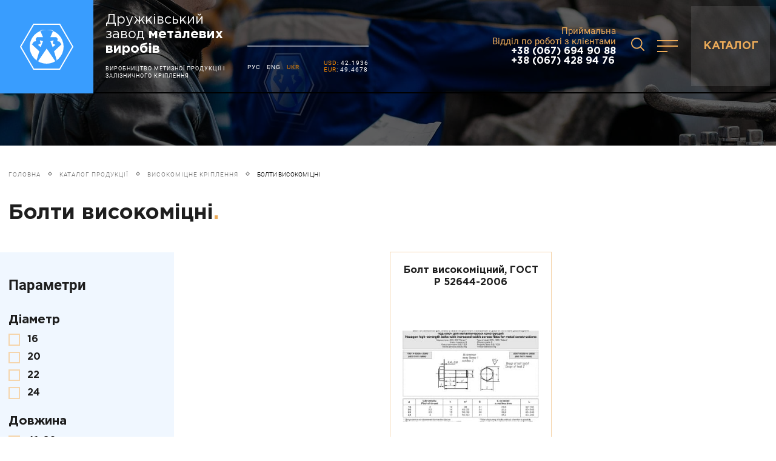

--- FILE ---
content_type: text/html; charset=UTF-8
request_url: https://dmf.com.ua/products/bolty-vysokoprochnye
body_size: 87399
content:
<!DOCTYPE html>
<html lang="ua">
<!-- (c) студия Wezom | www.wezom.com.ua -->
<!-- (c) ЧАО «ДРУЖКОВСКИЙ МЕТИЗНЫЙ ЗАВОД» | www.dmf.com.ua/ -->
<head>
    <meta charset="utf-8">
<meta http-equiv="x-ua-compatible" content="ie=edge">
<title>Болти високоміцні купити оптом в Україні</title>
            <meta name="description" lang="ru-ru" content="Дружківський метизний завод виробляє Болти високоміцні. В наявності весь асортимент Болти високоміцні … ">
        <meta name="keywords" lang="ru-ru" content="Болти високоміцні">
    <meta property="og:title" content="Болти високоміцні купити оптом в Україні">
<meta property="og:type" content="website">
<meta property="og:site_name" content="dmf.com.ua">
<meta property="og:url" content="https://dmf.com.ua/products/bolty-vysokoprochnye">
<meta property="og:description" content="Дружківський метизний завод виробляє Болти високоміцні. В наявності весь асортимент Болти високоміцні … ">
<meta name="format-detection" content="telephone=no">
<meta name="format-detection" content="address=no">
<meta name="HandheldFriendly" content="True">
<meta name="MobileOptimized" content="320">
<meta name="apple-mobile-web-app-capable" content="yes">
<meta name="viewport" content="width=device-width, minimum-scale=1.0, maximum-scale=1.0, user-scalable=no">
<link rel="apple-touch-icon" sizes="180x180" href="//dmf.com.ua/Media/assets/favicons/apple-touch-icon.png">
<link rel="icon" type="image/png" sizes="32x32" href="//dmf.com.ua/Media/assets/favicons/favicon-32x32.png">
<link rel="icon" type="image/png" sizes="16x16" href="//dmf.com.ua/Media/assets/favicons/favicon-16x16.png">
<link rel="manifest" href="//dmf.com.ua/Media/assets/favicons/site.webmanifest">
<link rel="mask-icon" href="//dmf.com.ua/Media/assets/favicons/safari-pinned-tab.svg" color="#5bbad5">
<meta name="msapplication-TileColor" content="#399dfe">
<meta name="theme-color" content="#ffffff">
<link rel="canonical" href="https://dmf.com.ua/products/bolty-vysokoprochnye"/>
<style>@charset "UTF-8";
article,aside,footer,header,nav,section{display:block}
h1{font-size:2em;margin:.67em 0}
figcaption,figure,main{display:block}
figure{margin:1em 40px}
a{background-color:transparent;-webkit-text-decoration-skip:objects}
abbr[title]{border-bottom:0;text-decoration:underline;-webkit-text-decoration:underline dotted;text-decoration:underline dotted}
b,strong{font-weight:bolder}
code,kbd,samp{font:1em monospace,monospace}
dfn{font-style:italic}
mark{background-color:#ff0;color:#000}
sub,sup{font-size:75%;line-height:0;position:relative;vertical-align:baseline}
sub{bottom:-.25em}
sup{top:-.5em}
audio,video{display:inline-block}
audio:not([controls]){display:none;height:0}
svg:not(:root){overflow:hidden}
button,input,optgroup,select,textarea{font:100%/1.15 sans-serif;margin:0}
button,input{overflow:visible}
button,select{text-transform:none}
[type=button]::-moz-focus-inner,[type=reset]::-moz-focus-inner,[type=submit]::-moz-focus-inner,button::-moz-focus-inner{border-style:none;padding:0}
[type=button]:-moz-focusring,[type=reset]:-moz-focusring,[type=submit]:-moz-focusring,button:-moz-focusring{outline:1px dotted}
fieldset{padding:.35em .75em .625em}
legend{-webkit-box-sizing:border-box;box-sizing:border-box;color:inherit;display:table;max-width:100%;padding:0;white-space:normal}
progress{display:inline-block;vertical-align:baseline}
textarea{overflow:auto}
[type=checkbox],[type=radio]{-webkit-box-sizing:border-box;box-sizing:border-box;padding:0}
[type=number]::-webkit-inner-spin-button,[type=number]::-webkit-outer-spin-button{height:auto}
[type=search]{-webkit-appearance:textfield;outline-offset:-2px}
[type=search]::-webkit-search-cancel-button,[type=search]::-webkit-search-decoration{-webkit-appearance:none}
::-webkit-file-upload-button{-webkit-appearance:button;font:inherit}
details,menu{display:block}
summary{display:list-item}
canvas{display:inline-block}
[hidden],template{display:none}
html{position:relative;height:100%;font:12px/1.6 -apple-system,BlinkMacSystemFont,Segoe UI,Helvetica,Arial,sans-serif;color:#234;line-height:1.15;-ms-text-size-adjust:100%;-webkit-text-size-adjust:100%}
*,:after,:before{-webkit-box-sizing:inherit;box-sizing:inherit}
pre{padding:1.2em;-moz-tab-size:4;-o-tab-size:4;tab-size:4;border-width:0;white-space:pre-wrap;word-wrap:break-word;font:1em monospace,monospace}
img{max-width:100%;height:auto;border-style:none}
small{display:inline-block;vertical-align:text-bottom;font-size:80%}
a svg,button svg{pointer-events:none}
audio[controls]{display:block;width:100%}
iframe,video{max-width:100%}
hr{border-width:0;border-top:1px solid;-webkit-box-sizing:content-box;box-sizing:content-box;height:0;overflow:visible}
::-moz-selection{text-shadow:none;color:#fff;background:#2597ff}
::selection{text-shadow:none;color:#fff;background:#2597ff}
button,input,select,textarea{font-family:-apple-system,BlinkMacSystemFont,"Segoe UI",Helvetica,Arial,sans-serif}
[type=reset],[type=submit],button,html [type=button]{-webkit-appearance:none;-webkit-appearance:button}
@media only screen and (min-width: 481px) {
    html{font-size:13px}
}
@media only screen and (min-width: 769px) {
    html{font-size:14px}
}
@media only screen and (min-width: 1025px) {
    html{font-size:15px}
}
@media only screen and (min-width: 1281px) {
    html{font-size:16px}
}
.wrapper--video{overflow:hidden;height:100vh}
.button{background-color:transparent;border:none;outline:0;position:relative;padding:10px 0;height:48px;text-decoration:none;display:-webkit-inline-box;display:-ms-inline-flexbox;display:inline-flex;-ms-flex-item-align:start;align-self:flex-start}
.button__content{font-size:10px;letter-spacing:1px;color:#ecab59;text-transform:uppercase;display:-webkit-box;display:-ms-flexbox;display:flex;-webkit-box-align:center;-ms-flex-align:center;align-items:center;line-height:100%}
.button:after{color:#f18700;position:absolute;left:0;bottom:6px;width:100%;height:2px;content:"";background-color:#ecab59;opacity:1}
picture img{width:100%}
.page-header.js-video-hidden{opacity:0;visibility:hidden}
.page-header.is-responsed .page-header__logo{width:80px}
.page-header.is-responsed .page-header__wrapper{height:60px;background-color:#000}
.main-block{position:relative;height:calc(100vh + 40px);width:100%;overflow:hidden;background-color:#03050a}
.main-block__trigger{position:absolute;left:0;width:100%;opacity:0;height:0;top:50%}
.main-block__reset-button{opacity:0;visibility:hidden}
.main-block__slogans-container{height:180px;width:100%;position:relative;margin-bottom:1.04167vw}
.main-block__video-bg{position:absolute;left:0;top:0;width:100%;height:100%;display:-webkit-box;display:-ms-flexbox;display:flex;z-index:5;opacity:1;overflow:hidden}
.main-block__skip-video{position:fixed;left:40px;bottom:40px;z-index:400}
.main-block__video-intro{position:absolute;left:0;top:0;width:100%;height:100%;display:-webkit-box;display:-ms-flexbox;display:flex;opacity:1;overflow:hidden;z-index:15}
.main-block__video{width:auto;height:auto;max-width:none;min-width:100%;min-height:100%;position:absolute;left:50%;top:50%;opacity:1;-webkit-transform:translate(-50%,-50%);transform:translate(-50%,-50%);max-height:100vh}
.main-block__content{position:absolute;top:calc(50% - 12.5vw);left:0;width:100%;margin-top:12.5vw;-webkit-transform:translateY(-50%);transform:translateY(-50%);-webkit-backface-visibility:hidden;backface-visibility:hidden;z-index:20}
.main-block__more-text{font-size:10px;letter-spacing:2px;margin-right:8px;text-transform:uppercase}
.main-block__more-icon,.main-block__more-text{color:currentColor}
.main-block__more-icon{display:-webkit-box;display:-ms-flexbox;display:flex;-webkit-transform:rotate(-90deg);transform:rotate(-90deg);width:12px;height:8px}
.main-block__more-icon svg{fill:currentColor;width:12px;height:8px}
.main-block__more-wrapper{position:absolute;-webkit-transform:translateY(-50%);transform:translateY(-50%);top:calc(50% + 32vh);right:40px;opacity:1}
.main-block__more-wrapper.js-video-hidden{visibility:hidden;opacity:0}
.main-block__more{z-index:5;-webkit-transform:rotate(90deg);transform:rotate(90deg);-webkit-transform-origin:right;transform-origin:right;height:30px;color:#787878;display:-webkit-box;display:-ms-flexbox;display:flex;-webkit-box-align:center;-ms-flex-align:center;align-items:center}
.main-block__bg-image{position:absolute;left:0;top:0;width:100%;height:100%;z-index:4;background:no-repeat 50%;background-size:cover;opacity:0}
.main-block__text{position:absolute;left:0;top:0;height:100%;color:#fff;font:700 30px/100% Gotham Pro;max-width:100%;width:100%;opacity:0;-webkit-transform:scale(.94) translateY(0);transform:scale(.94) translateY(0)}
.main-bg__image{width:102.60417vw;height:92.1875vw;position:absolute;display:block}
.main-bg--abus .main-bg__image{left:26.51042vw;top:-7.70833vw}
._posr{position:relative}
._pagePadl{padding-left:14px}
@media only screen and (min-width: 481px) {
    .form-item--search .form-input{border-bottom:2px solid #ecab59}
    .form-info{top:8px;font-size:12px}
}
@media only screen and (min-width: 641px) {
    .page-header__phone{display:block}
    .main-block{height:calc(100vh + 94px)}
    .main-block__slogans-container{height:260px}
    .main-block__text{font-size:50px}
    ._pagePadl{padding-left:6.3vw}
}
@media only screen and (min-width: 733px) {
    .button:after{bottom:0}
    .page-header__search{position:absolute;padding:1.5625vw 1.5625vw 1.5625vw 2.8125vw;top:0;height:100%}
    .page-header__search-button{margin-left:20px}
}
@media only screen and (min-width: 1023px) {
    .page-header__descr{display:-webkit-box;display:-ms-flexbox;display:flex}
    .page-header__search-button{margin-right:10px;margin-left:0}
    .page-header__center-widget{width:13.02083vw}
    .page-header__center-widget-decor{display:block}
    .burger-menu__list{-webkit-columns:4;columns:4;display:block;-webkit-box-orient:horizontal;-webkit-box-direction:normal;-ms-flex-direction:row;flex-direction:row}
}
@media only screen and (min-width: 1025px) {
    .page-header__search-btn-text{display:block}
    .page-header__catalog-button{display:-webkit-box;display:-ms-flexbox;display:flex}
    .main-block__video{max-height:none}
}
@media only screen and (min-width: 1281px) {
    .main-block__slogans-container{height:18.75vw}
    .main-block__text{max-width:61.35417vw;font-size:4.7vw}
}
@media only screen and (min-width: 1365px) {
    .container{max-width:88.95833vw}
    .form-item--search .form-input{height:2.91667vw;font-size:1.25vw}
    .form-info{top:.88542vw;font-size:.72917vw}
    .button__content{font-size:.52083vw;letter-spacing:.10417vw}
    .page-header__descr{width:14.47917vw}
    .page-header__text{font-size:.46875vw;letter-spacing:.10417vw;line-height:.72917vw;max-width:13.02083vw}
    .page-header__title{font-size:1.66667vw;line-height:1.875vw;margin-bottom:1.25vw}
    .page-header__phone-link{font-size:1.25vw}
    .page-header__search-btn{width:9.375vw;margin-left:1.5625vw}
    .page-header__search-btn-images{margin-right:1.04167vw}
    .page-header__search-btn-images,.page-header__search-btn-images svg{width:1.45833vw;height:1.45833vw}
    .page-header__search-btn-text{font-size:1.25vw}
    .page-header__search-button{margin-right:2.08333vw;padding-bottom:.46875vw;width:3.125vw;height:3.125vw}
    .page-header__search-button svg{width:1.40625vw;height:1.40625vw}
    .page-header__center-widget{height:6.51042vw;width:18.22917vw;margin-left:1.97917vw}
    .page-header__catalog-button{width:9.375vw;font-size:1.25vw;line-height:1.5625vw}
    .page-header__wrapper{height:12.5vw}
    .page-header__close-burger{width:9.375vw;margin-right:1.04167vw}
    .page-header__close-burger svg{width:1.5625vw;height:1.5625vw}
    .page-header__menu-title{font-size:9.375vw}
    .main-block__more-text{font-size:.52083vw;letter-spacing:.20833vw;margin-right:.625vw}
    .main-block__more-icon,.main-block__more-icon svg{width:.72917vw;height:.57292vw}
    .main-block__more-wrapper{right:1.5625vw}
    .main-block__more{height:1.5625vw}
    .lng__item-link{font-size:.52083vw;letter-spacing:.10417vw}
    .lng__item{margin-right:1.04167vw}
    .burger{width:2.08333vw;height:1.19792vw}
    .burger__wrapper{margin-right:3.4375vw;padding:.52083vw}
    .burger__decor{height:.15625vw}
    .burger-menu{padding-top:12.5vw}
    .burger-menu__list-link{margin-bottom:.83333vw;font-size:.9375vw}
    .burger-menu__list-link:before{top:.625vw}
    .burger-menu__sub-list-link{font-size:.83333vw}
    .burger-menu__sub-item{margin-bottom:.9375vw}
    .to-top{border-radius:0;border:none;background-color:transparent;width:auto;height:auto;right:3.33333vw;bottom:8.33333vw}
    .to-top__text{display:block}
    .to-top__icon{width:.46875vw;height:.72917vw;margin-right:.83333vw}
    .to-top__icon svg{fill:#8d8d8d;width:.46875vw;height:.72917vw}
}
@media only screen and (min-width: 1981px) {
    .container{max-width:1708px}
    .button__content{font-size:10px;letter-spacing:2px}
    .page-header__logo{width:240px}
    .page-header__descr{width:278px}
    .page-header__text{font-size:9px;letter-spacing:2px;line-height:14px;max-width:250px}
    .page-header__title{font-size:32px;line-height:36px;margin-bottom:24px}
    .page-header__phone{margin-right:28px}
    .page-header__phone-link{font-size:24px}
    .page-header__search{width:calc(100% - 240px)}
    .page-header__search-button{width:60px;height:60px;margin-right:40px}
    .page-header__search-button svg{width:27px;height:27px}
    .page-header__center-widget{width:350px;margin-left:38px}
    .page-header__center-widget-decor{margin-bottom:32px}
    .page-header__wrapper{height:240px}
    .page-header__content{width:calc(100% - 240px)}
    .page-header__menu-title{font-size:200px}
    .main-block__slogans-container{height:360px}
    .main-block__more-text{font-size:10px;letter-spacing:4px;margin-right:12px}
    .main-block__more-icon,.main-block__more-icon svg{width:14px;height:11px}
    .main-block__more-wrapper{right:30px}
    .main-block__more{height:30px}
    .main-block__text{font-size:90px;max-width:1178px}
    .logo{width:200px}
    .logo__decor--sub1 svg{stroke-width:4px}
    .logo__decor--sub2 svg{stroke-width:3px}
    .lng__item-link{font-size:10px;letter-spacing:2px}
    .lng__item{margin-right:20px}
    .burger{width:40px;height:23px}
    .burger__wrapper{margin-right:66px;padding:10px}
    .burger__decor{height:3px}
    .main-bg__image{width:1970px;height:1770px}
    .main-bg--abus .main-bg__image{left:509px;top:-148px}
    .burger-menu{padding-top:240px}
    ._pagePadl{padding-left:120px}
}
@media (max-width: 480px) {
    .button:after{bottom:8px}
}
@media (max-width: 400px) {
    .form-item{display:block;width:100%}
    .form-input{margin-bottom:40px}
}
@media (-ms-high-contrast: none),screen and (-ms-high-contrast: active) {
    .logo__image{left:28%}
    .wrapper{overflow:hidden}
}
@media only screen and (min-width: 481px) {
    .noscript-msg__wezom-link{float:left;margin-top:.2em}
}
.wrapper{display:-webkit-box;display:-ms-flexbox;display:flex;-webkit-box-orient:vertical;-webkit-box-direction:normal;-ms-flex-direction:column;flex-direction:column;background-color:#fff;position:relative;min-height:100%}
.section{position:relative}
.container{width:100%;-ms-flex-preferred-size:100%;flex-basis:100%;max-width:1708px;padding-left:14px;padding-right:14px;margin-left:auto;margin-right:auto}
.container .container{width:100%;padding-left:0;padding-right:0}
.container:after,.container:before{content:"";display:table}
.container:after{clear:both}
.form-input::-webkit-input-placeholder{color:#ccc;opacity:1}
.form-input:-ms-input-placeholder,.form-input::-ms-input-placeholder{color:#ccc;opacity:1}
.form-item--search{width:calc(100% - 10.93vw)}
.form-item--search .form-input{height:30px;font-size:18px;width:100%;background-color:transparent;border:none;font-weight:700;color:#1e1e1e;margin-bottom:0}
.form-info{position:absolute;top:-2px;left:0;font:italic 11px Gotham Pro;color:#787878;opacity:1}
.main-title{margin:0;font:700 25px/100% Gotham Pro;position:relative;color:#1e1e1e}
.main-title span{color:#ecab59;position:absolute}
.main-title--inner{margin-bottom:3.125vw}
body{font-family:Roboto;position:relative;height:100%;-webkit-box-sizing:border-box;box-sizing:border-box;min-width:320px;background-color:#fff;margin:0}
body *{outline:0}
body::-webkit-scrollbar-track,body ::-webkit-scrollbar-track{background-color:transparent}
body::-webkit-scrollbar,body ::-webkit-scrollbar{width:8px;background-color:#1e1e1e}
body::-webkit-scrollbar-thumb,body ::-webkit-scrollbar-thumb{background-color:#b58549;border-radius:4px}
.page-header{position:fixed;left:0;top:0;width:100%;z-index:500}
.page-header__logo{background-color:#399dfe;display:-webkit-box;display:-ms-flexbox;display:flex;-webkit-box-align:center;-ms-flex-align:center;align-items:center;width:12.5vw;-ms-flex-negative:0;flex-shrink:0;-webkit-backface-visibility:hidden;backface-visibility:hidden}
.page-header__descr,.page-header__logo{-webkit-box-pack:center;-ms-flex-pack:center;justify-content:center}
.page-header__descr{width:216px;display:none;-webkit-box-orient:vertical;-webkit-box-direction:normal;-ms-flex-direction:column;flex-direction:column;overflow:hidden}
.page-header__text{text-transform:uppercase;color:#fff;font-size:9px;letter-spacing:1px;line-height:12px;max-width:auto}
.page-header__title{color:#fff;font:22px/24px Gotham Pro;margin-bottom:14px}
.page-header__title span{font-weight:700}
.page-header__phone{display:none;}
.page-header__phone-link{color:#fff;font:700 16px Gotham Pro;text-decoration:none}
.page-header__search{position:fixed;left:0;top:60px;width:100%;height:50px;display:-webkit-box;display:-ms-flexbox;display:flex;padding:1.5625vw 0;z-index:70;visibility:hidden;opacity:0}
.page-header__search-btn{width:9.375vw;margin-left:1.5625vw;background-color:transparent;border:none;padding:0;-ms-flex-item-align:stretch;align-self:stretch}
.page-header__search-form{display:-webkit-box;display:-ms-flexbox;display:flex;width:calc(100% - 9.89vw);padding:1.5625vw;background-color:#e2e2e3;-webkit-box-align:center;-ms-flex-align:center;align-items:center;margin-bottom:0}
.page-header__search-btn-images{margin-right:12px;width:20px;height:20px}
.page-header__search-btn-images svg{width:20px;height:20px;fill:#f18700}
.page-header__search-btn-text{font:700 16px/100% Gotham Pro;color:#ecab59;display:none}
.page-header__search-btn-content{width:100%;height:auto}
.page-header__close-search,.page-header__search-btn-content{display:-webkit-box;display:-ms-flexbox;display:flex;-webkit-box-align:center;-ms-flex-align:center;align-items:center}
.page-header__close-search{-webkit-box-pack:center;-ms-flex-pack:center;justify-content:center;background-color:#e2e2e3;width:9.375vw;margin-left:.52083vw;position:relative}
.page-header__close-search svg{fill:#f18700;width:1.5625vw;height:1.5625vw;position:relative;z-index:5}
.page-header__close-search:after{position:absolute;left:0;width:100%;height:100%;content:"";top:0;-webkit-transform:scaleY(0);transform:scaleY(0);-webkit-transform-origin:bottom;transform-origin:bottom;background-color:#fff}
.page-header__search-button{display:-webkit-box;display:-ms-flexbox;display:flex;-webkit-box-pack:center;-ms-flex-pack:center;justify-content:center;-webkit-box-align:center;-ms-flex-align:center;align-items:center;margin-right:20px;margin-left:0;padding-bottom:6px;width:32px;height:32px}
.page-header__search-button svg{width:22px;height:22px;fill:#ecab59}
.page-header__center-widget{-ms-flex-direction:column;flex-direction:column;-webkit-box-pack:center;-ms-flex-pack:center;justify-content:center;max-height:100%;width:100px;margin-left:18px;margin-right:auto;display:-webkit-box;display:-ms-flexbox;display:flex;height:100%;-webkit-box-orient:vertical;-webkit-box-direction:normal;-ms-flex-direction:column}
.page-header__center-widget-decor{width:100%;height:2px;background-color:#fff;opacity:.5;margin-top:auto;display:none;margin-bottom:1.66667vw}
.page-header__catalog-button-text{position:relative;z-index:5}
.page-header__catalog-button{background-color:hsla(0,0%,100%,.1);text-decoration:none;color:#ecab59;font:700 18px/20px Gotham Pro;text-transform:uppercase;height:100%;display:none;-webkit-box-align:center;-ms-flex-align:center;align-items:center;-webkit-box-pack:center;-ms-flex-pack:center;justify-content:center;position:relative;-webkit-backface-visibility:hidden;backface-visibility:hidden;width:130px}
.page-header__catalog-button:after{content:"";background-color:#fff;position:absolute;left:0;top:0;width:100%;-webkit-transform:scaleY(0);transform:scaleY(0);height:100%;-webkit-transform-origin:bottom;transform-origin:bottom}
.page-header__wrapper{-webkit-box-align:stretch;-ms-flex-align:stretch;align-items:stretch;height:154px}
.page-header__content,.page-header__wrapper{display:-webkit-box;display:-ms-flexbox;display:flex;width:100%}
.page-header__content{border-bottom:2px solid #000;height:100%;-webkit-backface-visibility:hidden;backface-visibility:hidden;padding:1.5625vw 1.5625vw 1.5625vw 2.8125vw}
.page-header__close-burger,.page-header__content{-webkit-box-align:center;-ms-flex-align:center;align-items:center;position:relative}
.page-header__close-burger{display:-webkit-box;display:-ms-flexbox;display:flex;-webkit-box-pack:center;-ms-flex-pack:center;justify-content:center;background-color:#e2e2e3;width:80px;margin-right:1.04167vw;margin-left:auto}
.page-header__close-burger svg{fill:#f18700;width:20px;height:20px;position:relative;z-index:5}
.page-header__close-burger:after{position:absolute;left:0;width:100%;height:100%;content:"";top:0;-webkit-transform:scaleY(0);transform:scaleY(0);background-color:#fff;-webkit-transform-origin:bottom;transform-origin:bottom}
.page-header__menu-title{font:700 50px/100% Gotham Pro;color:#fff;position:relative;padding-right:21.35417vw;letter-spacing:-.10417vw;display:-webkit-box;display:-ms-flexbox;display:flex;-webkit-box-align:center;-ms-flex-align:center;align-items:center}
.page-header__menu-title:after{position:absolute;height:1px;width:18.125vw;content:"";background-color:#fff;opacity:.5;top:4.16667vw;right:0}
.page-header__menu-title span{opacity:.1}
.page-header__burger-content{position:absolute;left:0;top:0;z-index:100;background-color:#1e1e1e;width:100%;height:100%;padding:1.5625vw 1.5625vw 1.5625vw 6.25vw;display:-webkit-box;display:-ms-flexbox;display:flex;visibility:hidden;opacity:0}
.page-header__burger-content:after{position:absolute;left:6.25vw;right:1.5625vw;height:2px;background-color:#e07d00;content:"";top:100%}
.logo{-webkit-box-pack:center;-ms-flex-pack:center;justify-content:center;-webkit-box-align:center;-ms-flex-align:center;align-items:center;position:relative;width:10.41667vw;height:100%}
.logo,.logo__image{display:-webkit-box;display:-ms-flexbox;display:flex}
.logo__image{width:46%;position:absolute;top:32%;height:36%}
.logo__image svg{fill:#fff;width:100%;height:100%}
.logo__decor{display:-webkit-box;display:-ms-flexbox;display:flex;-webkit-box-pack:center;-ms-flex-pack:center;justify-content:center;-webkit-box-align:center;-ms-flex-align:center;align-items:center;position:absolute;left:0;top:0;right:0;bottom:0;margin:auto}
.logo__decor svg{fill:transparent;stroke:#fff}
.logo__decor--main{width:66%;height:60%}
.logo__decor--main svg{width:100%;height:100%;stroke-width:3px}
.logo__decor--sub1{width:100%;height:72%;opacity:0;-webkit-transform:scale(.7);transform:scale(.7)}
.logo__decor--sub1 svg{width:100%;height:100%}
.logo__decor--sub2{width:100%;height:72%;opacity:0;-webkit-transform:scale(.8);transform:scale(.8)}
.logo__decor--sub2 svg{width:100%;height:100%}
.lng{display:-webkit-box;display:-ms-flexbox;display:flex}
.lng__item-link{font-size:10px;letter-spacing:1px;text-transform:uppercase;text-decoration:none;color:#fff}
.lng__item-link.is-active{color:#f18700}
.lng__item{margin-right:10px}
.burger{position:relative;width:34px;height:20px;display:block;margin-right:auto;z-index:65;-webkit-backface-visibility:hidden;backface-visibility:hidden}
.burger__wrapper{margin-right:16px;padding:6px}
.burger__decor{width:100%;height:2px;position:absolute;left:0;margin:auto}
.burger__decor:first-child:before,.burger__decor:nth-child(3):before{left:0}
.burger__decor:first-child:after,.burger__decor:nth-child(3):after{right:0}
.burger__decor:first-child:after,.burger__decor:first-child:before,.burger__decor:nth-child(3):after,.burger__decor:nth-child(3):before{position:absolute;top:0;width:50%;height:100%;content:"";background-color:#ecab59}
.burger__decor:first-child{top:0;bottom:auto}
.burger__decor:first-child,.burger__decor:nth-child(3){-webkit-transform-origin:center;transform-origin:center;right:auto}
.burger__decor:nth-child(3){bottom:0;width:50%}
.burger__decor:nth-child(2){background-color:#ecab59;opacity:1;top:0;bottom:0;right:auto;-webkit-transform:translateX(0);transform:translateX(0)}
.burger-menu{position:fixed;left:0;top:0;width:100%;height:100%;background-color:#1e1e1e;z-index:100;visibility:hidden;display:-webkit-box;display:-ms-flexbox;display:flex;opacity:0;padding-top:154px}
.burger-menu__list{-webkit-columns:0;columns:0;width:100%;padding:3.125vw 6.25vw 6.25vw;font-family:"Gotham Pro";max-height:100vh;overflow-x:overlay;-webkit-box-orient:vertical;-webkit-box-direction:normal;-ms-flex-direction:column;flex-direction:column;display:-webkit-box;display:-ms-flexbox;display:flex}
.burger-menu__list-item{page-break-inside:avoid;margin-bottom:3px}
.burger-menu__list-link{display:inline-block;color:#fff;text-decoration:none;font-weight:700;margin-bottom:14px;font-size:16px;padding-left:1.04167vw;position:relative}
.burger-menu__list-link:before{position:absolute;left:0;width:.78125vw;height:3px;content:"";background-color:#fff;top:10px}
.burger-menu__sub-list-link{display:inline-block;color:#fff;text-decoration:none;font-size:14px}
.burger-menu__sub-item{margin-bottom:14px}
.burger-menu__sub-list{padding:0;margin:0;-webkit-box-orient:vertical;-webkit-box-direction:normal;-ms-flex-direction:column;flex-direction:column;list-style:none;display:-webkit-box;display:-ms-flexbox;display:flex}
.to-top{position:fixed;right:64px;bottom:100px;display:-webkit-box;display:-ms-flexbox;display:flex;-webkit-box-align:center;-ms-flex-align:center;align-items:center;-webkit-transform-origin:right bottom;transform-origin:right bottom;-webkit-transform:rotate(90deg);transform:rotate(90deg);-webkit-box-pack:center;-ms-flex-pack:center;justify-content:center;z-index:25;opacity:0;background-color:#fff;border:2px solid #000;border-radius:100%;width:38px;height:38px}
.to-top__text{color:#8d8d8d;letter-spacing:.20833vw;font-size:.52083vw;display:none}
.to-top__icon{width:9px;height:14px;margin-right:4px;display:-webkit-box;display:-ms-flexbox;display:flex;-webkit-box-pack:center;-ms-flex-pack:center;justify-content:center;-webkit-box-align:center;-ms-flex-align:center;align-items:center}
.to-top__icon svg{width:9px;height:14px;fill:#000}
.breadcrumbs{padding:10px 0;display:-webkit-box;display:-ms-flexbox;display:flex;-webkit-box-align:center;-ms-flex-align:center;align-items:center;-ms-flex-wrap:wrap;flex-wrap:wrap}
.breadcrumbs-wrapper{margin-bottom:24px;margin-top:70px}
.breadcrumbs-item{font-size:10px;margin-right:13px;font-weight:300;line-height:120%;text-transform:uppercase;position:relative}
.breadcrumbs-item__link{text-decoration:none;margin-right:18px;padding:6px 0;color:#787878;display:inline-block;position:relative;letter-spacing:1px}
.breadcrumbs-item:after{position:absolute;margin:auto 0;top:35%;right:0;width:5px;height:5px;content:"";border:.5px solid #787878;-webkit-transform:rotate(45deg);transform:rotate(45deg)}
.breadcrumbs-item__last-crumb{color:#000;line-height:220%}
.breadcrumbs-item:last-child:after{display:none}
.inner-page__pre-block{background-color:#000;height:120px;margin-bottom:26px;position:relative;display:none}
.inner-page__pre-block-bg{position:absolute;left:0;top:0;width:100%;height:100%;background:no-repeat 50%;background-size:cover;opacity:.4}
.inner-page__trigger{position:absolute;top:150%;left:0;width:100%;opacity:0}
.form-item{display:inline-block;position:relative}
.form-item:after{content:"";position:absolute;width:100%;height:2px;left:0;z-index:100;bottom:0;background-color:#f18700;-webkit-transform:scaleX(0);transform:scaleX(0);-webkit-transform-origin:left;transform-origin:left}
.form-input{width:100%;width:100%;background-color:transparent;border:none;border-bottom:1px solid #ecab59;color:#fff;height:40px;display:block;width:100%;border-width:1px}
.catalog{display:-webkit-box;display:-ms-flexbox;display:flex;margin-bottom:2.60417vw}
.catalog-grid-wrapper{width:100%}
.catalog-grid{-ms-flex-wrap:wrap;flex-wrap:wrap;-webkit-box-pack:center;-ms-flex-pack:center;justify-content:center;margin-bottom:2.60417vw}
.catalog-grid,.catalog-item{display:-webkit-box;display:-ms-flexbox;display:flex}
.catalog-item{-webkit-box-orient:vertical;-webkit-box-direction:normal;-ms-flex-direction:column;flex-direction:column;-webkit-box-pack:justify;-ms-flex-pack:justify;justify-content:space-between;-webkit-box-align:center;-ms-flex-align:center;align-items:center;width:280px;margin:10px 5px;height:324px;padding:30px 10px 20px;border:1px solid #f5d5ac;text-decoration:none;position:relative}
.catalog-item__name{font:700 20px/22px Gotham Pro;color:#1e1e1e;width:100%;text-align:center;text-decoration:none}
.catalog-item__image{height:auto;width:100%;position:relative;display:-webkit-box;display:-ms-flexbox;display:flex;-webkit-box-pack:center;-ms-flex-pack:center;justify-content:center;-webkit-box-align:center;-ms-flex-align:center;align-items:center}
.catalog-item:after{position:absolute;left:0;bottom:0;width:100%;content:"";height:3px;background-color:#f18700;-webkit-transform:scaleX(0);transform:scaleX(0);-webkit-transform-origin:left;transform-origin:left}
.filter{width:280px;position:fixed;-ms-flex-negative:0;flex-shrink:0;z-index:25;-webkit-transform:translateX(-400%) scale(.9);transform:translateX(-400%) scale(.9);opacity:.5;top:60px;left:0;height:calc(100vh - 60px);overflow:overlay;display:-webkit-box;display:-ms-flexbox;display:flex;-webkit-box-orient:vertical;-webkit-box-direction:normal;-ms-flex-direction:column;flex-direction:column;padding-bottom:20px;background-color:#f0f7ff;padding-left:10px}
.filter__show-button{position:relative;font-size:12px;text-transform:uppercase;color:#ecab59;letter-spacing:.2em;padding-left:28px;margin-top:10px}
.filter__show-button:after,.filter__show-button:before{position:absolute;left:0;top:50%;width:20px;height:3px;content:"";background-color:#ecab59;-webkit-transform:translateY(-50%);transform:translateY(-50%)}
.filter__show-button:before{-webkit-transform:translateY(-50%) rotate(90deg);transform:translateY(-50%) rotate(90deg)}
.filter__content{background-color:#f0f7ff;position:relative;padding:20px 0}
.filter__content:before{position:absolute;left:-120px;width:120px;height:100%;top:0;content:"";background-color:#f0f7ff}
.filter__items-list{list-style:none;padding:0;margin:0 0 2.08333vw}
.filter__item-link{text-decoration:none;display:-webkit-box;display:-ms-flexbox;display:flex;-webkit-box-align:center;-ms-flex-align:center;align-items:center}
.filter__item-input{display:none}
.filter__item-text{text-decoration:none;color:#1e1e1e;font:700 16px/100% Gotham Pro}
.filter__item-ins{width:20px;height:20px;border:2px solid #f5d5ac;margin-right:14px;border-radius:0;display:block;position:relative;-ms-flex-negative:0;flex-shrink:0}
.filter__item-ins:after{left:50%;top:50%;width:14px;height:14px;position:absolute;content:"";-webkit-transform:translate(-50%,-50%);transform:translate(-50%,-50%);background-color:#f18700;opacity:0}
.filter__group{margin-bottom:3.125vw}
.filter__group:last-child{margin-bottom:0}
.filter__title{font:22px Gotham Pro;margin-bottom:16px}
.filter__main-title,.filter__title{line-height:100%;color:#1e1e1e;font-weight:700}
.filter__main-title{font-size:26px;margin-bottom:20px}
.filter__item{margin-bottom:10px}
.filter-button{position:fixed;display:-webkit-box;display:-ms-flexbox;display:flex;-webkit-box-pack:center;-ms-flex-pack:center;justify-content:center;-webkit-box-align:center;-ms-flex-align:center;align-items:center;width:45px;height:45px;right:20px;top:16%;background-color:#fff;z-index:25;border:1px solid #ecab59}
.filter-button svg{width:25px;height:25px;fill:#ecab59}
@media only screen and (min-width: 481px) {
    .form-item--search .form-input{border-bottom:2px solid #ecab59}
    .form-info{top:8px;font-size:12px}
}
@media only screen and (min-width: 641px) {
    .page-header__phone{display:block}
}
@media only screen and (min-width: 733px) {
    .page-header__search{position:absolute;padding:1.5625vw 1.5625vw 1.5625vw 2.8125vw;top:0;height:100%}
    .page-header__search-button{margin-left:20px}
    .breadcrumbs-wrapper{margin-top:0}
    .inner-page__pre-block{height:240px;display:block}
    .filter{top:80px;width:300px;background-color:transparent;padding-bottom:0;height:calc(100vh - 80px)}
    .filter-button{top:44%}
}
@media only screen and (min-width: 769px) {
    .main-title{font-size:35px}
    .catalog-item{width:300px;height:364px}
}
@media only screen and (min-width: 1023px) {
    .page-header__descr{display:-webkit-box;display:-ms-flexbox;display:flex}
    .page-header__search-button{margin-right:10px;margin-left:0}
    .page-header__center-widget{width:13.02083vw}
    .page-header__center-widget-decor{display:block}
    .burger-menu__list{-webkit-columns:4;columns:4;display:block;-webkit-box-orient:horizontal;-webkit-box-direction:normal;-ms-flex-direction:row;flex-direction:row}
    .catalog-grid-wrapper{width:calc(100% - 21.35417vw)}
    .catalog-item{width:20.83333vw;margin:.46875vw;height:24.16667vw;padding:1.14583vw 1.5625vw 2.60417vw}
    .catalog-item__name{font-size:1.25vw;line-height:1.5625vw}
    .catalog-item__image{height:10.9375vw}
    .filter{top:.52083vw;position:relative;-webkit-transform:translate(0);transform:translate(0);height:auto;opacity:1;width:21.35417vw;overflow:visible;padding-left:0}
    .filter__content{padding:3.33333vw 0}
    .filter__item-text{font-size:1.25vw}
    .filter__item-ins{width:1.51042vw;height:1.51042vw;border:.15625vw solid #f5d5ac;margin-right:.9375vw}
    .filter__item-ins:after{width:.88542vw;height:.88542vw}
    .filter__title{font-size:1.5625vw;margin-bottom:1.04167vw}
    .filter__main-title{font-size:1.875vw;margin-bottom:2.70833vw}
    .filter-button{display:none}
}
@media only screen and (min-width: 1025px) {
    .page-header__search-btn-text{display:block}
    .page-header__catalog-button{display:-webkit-box;display:-ms-flexbox;display:flex}
}
@media only screen and (min-width: 1365px) {
    .container{max-width:88.95833vw}
    .form-item--search .form-input{height:2.91667vw;font-size:1.25vw}
    .form-info{top:.88542vw;font-size:.72917vw}
    .main-title{font-size:3.125vw}
    .page-header__descr{width:14.47917vw}
    .page-header__text{font-size:.46875vw;letter-spacing:.10417vw;line-height:.72917vw;max-width:13.02083vw}
    .page-header__title{font-size:1.66667vw;line-height:1.875vw;margin-bottom:1.25vw}
    .page-header__phone-link{font-size:1.25vw}
    .page-header__search-btn{width:9.375vw;margin-left:1.5625vw}
    .page-header__search-btn-images{margin-right:1.04167vw}
    .page-header__search-btn-images,.page-header__search-btn-images svg{width:1.45833vw;height:1.45833vw}
    .page-header__search-btn-text{font-size:1.25vw}
    .page-header__search-button{margin-right:2.08333vw;padding-bottom:.46875vw;width:3.125vw;height:3.125vw}
    .page-header__search-button svg{width:1.40625vw;height:1.40625vw}
    .page-header__center-widget{height:6.51042vw;width:18.22917vw;margin-left:1.97917vw}
    .page-header__catalog-button{width:9.375vw;font-size:1.25vw;line-height:1.5625vw}
    .page-header__wrapper{height:12.5vw}
    .page-header__close-burger{width:9.375vw;margin-right:1.04167vw}
    .page-header__close-burger svg{width:1.5625vw;height:1.5625vw}
    .page-header__menu-title{font-size:9.375vw}
    .lng__item-link{font-size:.52083vw;letter-spacing:.10417vw}
    .lng__item{margin-right:1.04167vw}
    .burger{width:2.08333vw;height:1.19792vw}
    .burger__wrapper{margin-right:3.4375vw;padding:.52083vw}
    .burger__decor{height:.15625vw}
    .burger-menu{padding-top:12.5vw}
    .burger-menu__list-link{margin-bottom:.83333vw;font-size:.9375vw}
    .burger-menu__list-link:before{top:.625vw}
    .burger-menu__sub-list-link{font-size:.83333vw}
    .burger-menu__sub-item{margin-bottom:.9375vw}
    .to-top{border-radius:0;border:none;background-color:transparent;width:auto;height:auto;right:3.33333vw;bottom:8.33333vw}
    .to-top__text{display:block}
    .to-top__icon{width:.46875vw;height:.72917vw;margin-right:.83333vw}
    .to-top__icon svg{fill:#8d8d8d;width:.46875vw;height:.72917vw}
    .breadcrumbs-wrapper{margin-bottom:2.08333vw}
    .breadcrumbs-item{font-size:10px;margin-right:.78125vw}
    .breadcrumbs-item__link{margin-right:1.30208vw;padding:.41667vw 0}
    .breadcrumbs-item:after{width:.36458vw;height:.36458vw}
    .inner-page__pre-block{height:18.69792vw;margin-bottom:1.97917vw}
    .filter__show-button{padding-left:2.5vw;font-size:.72917vw;margin-top:1.04167vw}
    .filter__show-button:after,.filter__show-button:before{width:1.5625vw;height:.26042vw}
}
@media only screen and (min-width: 1981px) {
    .container{max-width:1708px}
    .main-title{font-size:60px}
    .page-header__logo{width:240px}
    .page-header__descr{width:278px}
    .page-header__text{font-size:9px;letter-spacing:2px;line-height:14px;max-width:250px}
    .page-header__title{font-size:32px;line-height:36px;margin-bottom:24px}
    .page-header__phone{margin-right:28px}
    .page-header__phone-link{font-size:24px}
    .page-header__search{width:calc(100% - 240px)}
    .page-header__search-button{width:60px;height:60px;margin-right:40px}
    .page-header__search-button svg{width:27px;height:27px}
    .page-header__center-widget{width:350px;margin-left:38px}
    .page-header__center-widget-decor{margin-bottom:32px}
    .page-header__wrapper{height:240px}
    .page-header__content{width:calc(100% - 240px)}
    .page-header__menu-title{font-size:200px}
    .logo{width:200px}
    .logo__decor--sub1 svg{stroke-width:4px}
    .logo__decor--sub2 svg{stroke-width:3px}
    .lng__item-link{font-size:10px;letter-spacing:2px}
    .lng__item{margin-right:20px}
    .burger{width:40px;height:23px}
    .burger__wrapper{margin-right:66px;padding:10px}
    .burger__decor{height:3px}
    .burger-menu{padding-top:240px}
    .breadcrumbs-item:after{width:8px;height:8px}
    .filter__show-button{font-size:14px;padding-left:48px;margin-top:20px}
    .filter__show-button:after,.filter__show-button:before{width:30px;height:5px}
}
@media (max-width: 400px) {
    .form-item{display:block;width:100%}
    .form-input{margin-bottom:40px}
}
@media (-ms-high-contrast: none),screen and (-ms-high-contrast: active) {
    .logo__image{left:28%}
    .wrapper{overflow:hidden}
}
.noscript-msg{position:fixed;bottom:0;left:0;right:0;z-index:9999;clear:both;font:13px/1.2em -apple-system,BlinkMacSystemFont,"Segoe UI",Helvetica,Arial,sans-serif;-webkit-backface-visibility:hidden;backface-visibility:hidden;outline:0;padding:0;margin:0;border-width:0}
.noscript-msg__input{position:absolute;top:0;left:0;opacity:0}
.noscript-msg__container{padding:.75em 1.5em;background-color:#f7fc9c;border-top:3px solid #f7b38b}
.noscript-msg__container:after,.noscript-msg__container:before{content:"";display:table}
.noscript-msg__container:after{clear:both}
.noscript-msg__close{display:none;display:block;float:right;width:1em;height:1em;font-size:3em;margin-left:.5em;text-align:center;line-height:.8em}
.noscript-msg__wezom-link{display:inline-block;text-decoration:none;width:50px;height:18px;margin:.75em 1em 1em 0;background:transparent url(static/pic/wezom-noscript-logo.png) 0 0 no-repeat}
.noscript-msg__content{overflow:hidden}
.noscript-msg__content > :first-child{margin-top:0}
.noscript-msg__content p{margin:.5em 0}
@media only screen and (min-width: 481px) {
    .noscript-msg__wezom-link{float:left;margin-top:.2em}
}
.akcioneram-main .tabs-dillers__head ul li,.dillers_main .tabs-dillers__head ul li{list-style:none;display:inline-block;font-family:Gotham Pro,Helvetica Neue,Helvetica,sans-serif;font-size:36px;font-weight:700;padding:25px 36px;color:#ecab59;border:1px solid #ecab59;background-color:#fff;cursor:pointer;margin:0 -1px -1px 0}
@media (max-width: 1365px) {
    .akcioneram-main .tabs-dillers__head ul li,.dillers_main .tabs-dillers__head ul li{padding:15px 3%;text-align:center;font-size:23px}
}
@media (max-width: 1023px) {
    .akcioneram-main .tabs-dillers__head,.dillers_main .tabs-dillers__head{margin-top:50px;padding:0 3%}
    .akcioneram-main .tabs-dillers__head ul,.dillers_main .tabs-dillers__head ul{font-size:0;padding:0;border-bottom:1px solid #ecab59}
    .akcioneram-main .tabs-dillers__head ul li.active_tab,.dillers_main .tabs-dillers__head ul li.active_tab{color:#fff;background-color:#f18700}
    .akcioneram-main .tabs-dillers__head ul li,.dillers_main .tabs-dillers__head ul li{height:40px;padding:6px 0;width:180px;font-size:17px;font-weight:400}
}
.page-footer__content{display:flex;justify-content:space-between}
.page-footer__right.page-footer__link:hover,.page-footer__right.page-footer__link:hover .wezom__image svg,.page-footer__right.page-footer__link:hover .wezom__text{color:#ecab59;fill:#ecab59;transition:all .2s ease}
.page-header__phone-wrapper{display:flex;justify-content:space-between;}
.page-header__phone-wrapper.callback-wrapper{display:flex;justify-content:flex-end;}
.page-header.is-changed .page-header__phone{display:flex;justify-content:space-around;flex-grow:1;}
.page-header__phone-text{display:flex;margin-right: 20px;align-items:center;color:#ecab59;}
@media screen and (max-width: 1440px){.page-header__phone-wrapper{justify-content: flex-end;flex-wrap: wrap;margin-right: 20px;}.page-header__phone-text{width: 100%;justify-content: flex-end;margin-right: 0;}}</style>
<script>!function(a,b){"function"==typeof define&&define.amd?define([],function(){return a.svg4everybody=b()}):"object"==typeof exports?module.exports=b():a.svg4everybody=b()}(this,function(){function a(a,b){if(b){var c=document.createDocumentFragment(),d=!a.getAttribute("viewBox")&&b.getAttribute("viewBox");d&&a.setAttribute("viewBox",d);for(var e=b.cloneNode(!0);e.childNodes.length;)c.appendChild(e.firstChild);a.appendChild(c)}}function b(b){b.onreadystatechange=function(){if(4===b.readyState){var c=b._cachedDocument;c||(c=b._cachedDocument=document.implementation.createHTMLDocument(""),c.body.innerHTML=b.responseText,b._cachedTarget={}),b._embeds.splice(0).map(function(d){var e=b._cachedTarget[d.id];e||(e=b._cachedTarget[d.id]=c.getElementById(d.id)),a(d.svg,e)})}},b.onreadystatechange()}function c(c){function d(){for(var c=0;c<l.length;){var g=l[c],h=g.parentNode;if(h&&/svg/i.test(h.nodeName)){var i=g.getAttribute("xlink:href");if(e&&(!f.validate||f.validate(i,h,g))){h.removeChild(g);var m=i.split("#"),n=m.shift(),o=m.join("#");if(n.length){var p=j[n];p||(p=j[n]=new XMLHttpRequest,p.open("GET",n),p.send(),p._embeds=[]),p._embeds.push({svg:h,id:o}),b(p)}else a(h,document.getElementById(o))}}else++c}k(d,67)}var e,f=Object(c),g=/\bTrident\/[567]\b|\bMSIE (?:9|10)\.0\b/,h=/\bAppleWebKit\/(\d+)\b/,i=/\bEdge\/12\.(\d+)\b/;e="polyfill"in f?f.polyfill:g.test(navigator.userAgent)||(navigator.userAgent.match(i)||[])[1]<10547||(navigator.userAgent.match(h)||[])[1]<537;var j={},k=window.requestAnimationFrame||setTimeout,l=document.getElementsByTagName("use");e&&d()}return c});
    ;(function(){document.addEventListener("DOMContentLoaded",function(){svg4everybody()})})();</script>
<script>"use strict";!function(t){t.localStorageSupport=function(e){try{return t.localStorage.setItem(e,e),t.localStorage.removeItem(e),!0}catch(t){return!1}}("test-key"),t.localStorageWrite=function(e,o){try{t.localStorage.setItem(e,o)}catch(t){console.warn("localStorageWrite"),console.warn(t)}}}(window);</script>
<script>"use strict";!function(t){function A(t){var A=document.createElement("style");A.rel="stylesheet",document.getElementsByTagName("head")[0].appendChild(A);try{A.innerText=t,A.innerHTML=t}catch(e){try{A.styleSheet.cssText=t}catch(t){console.warn(e),console.warn(t)}}}function e(e,o,a){var n=new t.XMLHttpRequest;n.open("GET",e),n.onload=function(){if(n.status>=200&&n.status<400){var l=n.responseText;A(l),t.localStorageSupport&&(t.localStorageWrite(o,e),t.localStorageWrite(a,l))}else console.warn("request loadExternalFont - fail")},n.send()}t.loadFontsToLocalStorage=function(o,a,n){var l=o+"-x-font-",r=l+"url",c=l+"css",s=n&&function(){if(!t.FontFace)return!1;var A="undefined"!=typeof InstallTrigger?'url("data:application/font-woff2") format("woff2")':'url([data-uri]) format("woff2")',e=new t.FontFace("t",A,{});return e.load().catch(function(){}),"loading"===e.status||"loaded"===e.status}()?n:a;if(t.localStorageSupport){var f=t.localStorage[r],i=t.localStorage[c];i&&f===s?A(i):e(s,r,c)}else e(s,r,c)}}(window);    ;(function(window){window.loadFontsToLocalStorage('Fonts-DMF','/Media/assets/css/static/fonts/b64-woff.css','/Media/assets/css/static/fonts/b64-woff2.css');})(window);</script>


            <script charset="UTF-8" src="//web.webpushs.com/js/push/b5ba88883db19161d0d8ef8873876a43_1.js" async></script>            <!-- Global site tag (gtag.js) - Google Ads: 545051345 -->
<script async src="https://www.googletagmanager.com/gtag/js?id=AW-545051345"></script>
<script>
  window.dataLayer = window.dataLayer || [];
  function gtag(){dataLayer.push(arguments);}
  gtag('js', new Date());

  gtag('config', 'AW-545051345');
</script>

            <!-- Event snippet for Контакт conversion page
In your html page, add the snippet and call gtag_report_conversion when someone clicks on the chosen link or button. -->
<script>
function gtag_report_conversion(url) {
  var callback = function () {
    if (typeof(url) != 'undefined') {
      window.location = url;
    }
  };
  gtag('event', 'conversion', {
      'send_to': 'AW-545051345/skW7CJaytuYBENGl84MC',
      'event_callback': callback
  });
  return false;
}
</script>
            <script>
  gtag('config', 'AW-545051345/rDK2CJy7tuYBENGl84MC', {
    'phone_conversion_number': '+38 (067) 694 90 88'
  });
</script>            <script>
  gtag('config', 'AW-545051345/gGzWCIucpuYBENGl84MC', {
    'phone_conversion_number': '+38 (06267) 4 25 45'
  });
</script>        </head>
<body>
<div class="wrapper">
    <div class="section _pb-xl _flex-grow">
        
<header id="js-header"
        class="page-header">

    <div id="js-header-wrapper" class="page-header__wrapper">
        <div id="js-header-logo" class="page-header__logo">
            <a href="//dmf.com.ua/"               class="logo">
				<span class="logo__image">
					<svg class="svg-icon" viewBox="0 0 91 90.781" width="91" height="90.781"><use
                                xlink:href="/Media/assets/images/sprites/icons.svg#logo"></use></svg>
				</span>

                <span class="logo__decor logo__decor--main">
					<svg class="svg-icon" viewBox="0 0 135 117" width="135" height="117"><use
                                xlink:href="/Media/assets/images/sprites/icons.svg#poligonDecor"></use></svg>
				</span>

                <span class="logo__decor logo__decor--sub1">
					<svg class="svg-icon" viewBox="0 0 135 117" width="135" height="117"><use
                                xlink:href="/Media/assets/images/sprites/icons.svg#poligonDecor"></use></svg>
				</span>

                <span class="logo__decor logo__decor--sub2">
					<svg class="svg-icon" viewBox="0 0 135 117" width="135" height="117"><use
                                xlink:href="/Media/assets/images/sprites/icons.svg#poligonDecor"></use></svg>
				</span>
            </a>
        </div>

        <div id="js-header-content" class="page-header__content">
            <div id="js-header-descr" class="page-header__descr">
                <div class="page-header__title">
                    Дружківський завод <span>металевих  виробів</span>
                </div>

                <div class="page-header__text">
                    Виробництво метизної продукції і залізничного кріплення                </div>
            </div>

            <div id='js-center-widget' class="page-header__center-widget">
    <div class="page-header__center-widget-decor"></div>
    <div class="page-header__exchange-wrap">
        <div class="lng">
                            <div class="lng__item">
                    <a href="//dmf.com.ua/ru/products/bolty-vysokoprochnye"
                       class="lng__item-link">
                        РУС</a>
                </div>
                            <div class="lng__item">
                    <a href="//dmf.com.ua/en/products/bolty-vysokoprochnye"
                       class="lng__item-link">
                        ENG</a>
                </div>
                            <div class="lng__item">
                    <a href="//dmf.com.ua/products/bolty-vysokoprochnye"
                       class="lng__item-link is-active">
                        UKR</a>
                </div>
                    </div>
        <ul class="page-header__exchange-list">
            <li class="page-header__exchange-item"><span>USD</span>: 42.1936</li>
            <li class="page-header__exchange-item"><span>EUR</span>: 49.4678</li>
<!--            <li class="page-header__exchange-item"><span>RUB</span>: --><!--</li>-->
        </ul>
    </div>
</div>


            <div class="page-header__phone">
                <div>
                    <div class="page-header__phone-wrapper">
                        <span class="page-header__phone-text">Приймальна</span>
                        <a href='tel:'
                           class="page-header__phone-link"></a>
                    </div>
                    <div class="page-header__phone-wrapper">
                        <span class="page-header__phone-text">Відділ по роботі з клієнтами</span>
                        <a href='tel:+380676949088<br>+380674289476'
                           class="page-header__phone-link">+38 (067) 694 90 88  <br> +38 (067) 428 94 76</a>
                    </div>
                </div>
                <ul class="page-header__phone-btn-wrapper">
                    <li>
                        <span class="page-header__phone-btn js-mfp-ajax js-init" data-mfp="ajax" data-mfp-src='//dmf.com.ua/popup/get' data-param='{"name":"Callback"}'>Відправити запит</span>
                    </li>
                    <li>
                        <a class="page-header__phone-btn" href="/calculator">Калькулятор</a>
                    </li>
                </ul>
            </div>

            <div id="js-search-button" class="page-header__search-button">
                <svg class="svg-icon">
                    <use xlink:href="/Media/assets/images/sprites/icons.svg#search"></use>
                </svg>
            </div>

            <div id="js-burger" class="burger__wrapper">
                <div class="burger">
                    <span class="burger__decor"></span>
                    <span class="burger__decor"></span>
                    <span class="burger__decor"></span>
                </div>
            </div>

            <a href='//dmf.com.ua/products' class="page-header__catalog-button">
					<span class="page-header__catalog-button-text">
						Каталог					</span>
            </a>

            <div id="js-search-block" class="page-header__search">
                <form class="page-header__search-form js-init js-beauty-form"
                      data-ajax="//dmf.com.ua/form/search">
                    <input type="hidden" data-name="token" value="YWQ1NTVhOGY1OTBiZDEyZmRlMzhiNjJmMjFmMjRjYTA1YTExMGUxZjU4OGJjYzI2YTkzMDYxZDFjMDc1ODYyOA==" />                    <div class="form-item form-item--search">

                        <input data-name="search-input" required type="text" id="search" name="search"
                               class="form-input">
                        <span class="form-info">Наприклад метизна продукція або високоміцне кріплення</span>
                    </div>


                    <button class="js-form-submit page-header__search-btn">
                        <span class="page-header__search-btn-content">
								<span class="page-header__search-btn-images">
									<svg class="svg-icon"><use
                                                xlink:href="/Media/assets/images/sprites/icons.svg#search"></use></svg>
								</span>

                            <span class="page-header__search-btn-text">
																					ЗНАЙТИ
								</span>
                        </span>
                    </button>
                </form>

                <div id="js-search-close" class="page-header__close-search">
                    <svg class="svg-icon">
                        <use xlink:href="/Media/assets/images/sprites/icons.svg#cross"></use>
                    </svg>
                </div>
            </div>
        </div>

        <div id="js-burger-content" class="page-header__burger-content">
            <div id='js-menu-title' class="page-header__menu-title">
					<span>
						Меню					</span>
            </div>

            <div id="js-menu-close" class="page-header__close-burger">
                <svg class="svg-icon">
                    <use xlink:href="/Media/assets/images/sprites/icons.svg#cross"></use>
                </svg>
            </div>

            <a href='//dmf.com.ua/products' class="page-header__catalog-button">
					<span class="page-header__catalog-button-text">
												Каталог
					</span>
            </a>
        </div>
    </div>

</header>
<script>
    var w=window,d=document,e=d.documentElement,g=d.getElementsByTagName('body')[0],x=w.innerWidth||e.clientWidth||g.clientWidth;
    var heade = document.getElementById('js-header');
    if (x >= 761){heade.classList.remove("is-responsed");}else{heade.classList.add("is-responsed");}
</script>
        <div class="inner-page inner-page--abus">
            <div class="section">
                <div class="inner-page__pre-block">
                    <div id="js-header-trigger" class="js-scroll-trigger inner-page__trigger" data-duration="400"></div>
                    <div class="inner-page__pre-block-bg"
                         style="background-image: url(/Media/assets/images/innerBg2.jpg)"></div>
                </div>
            </div>
            <div class="section">
                <div class="breadcrumbs-wrapper">
                    <div class="container">
                        <div class="breadcrumbs" xmlns:v="http://rdf.data-vocabulary.org/#"><div class="breadcrumbs-item"><span typeof="v:Breadcrumb"><a class="breadcrumbs-item__link" rel="v:url" property="v:title" href="//dmf.com.ua/">Головна</a></span></div><div class="breadcrumbs-item"><span typeof="v:Breadcrumb"><a class="breadcrumbs-item__link" rel="v:url" property="v:title" href="//dmf.com.ua/products">Каталог продукції</a></span></div><div class="breadcrumbs-item"><span typeof="v:Breadcrumb"><a class="breadcrumbs-item__link" rel="v:url" property="v:title" href="//dmf.com.ua/products/vysokoprochnyj-krepezh">Високоміцне кріплення</a></span></div><div class="breadcrumbs-item" ><span class="breadcrumbs-item__last-crumb">Болти високоміцні</span></div></div>                    </div>
                </div>
            </div>
            <div class="section">
                <div class="container">
                    <h1 class="main-title main-title--inner">
                        Болти високоміцні<span>.</span>
                    </h1>
                </div>
            </div>

            <div class="section">
    <div class="container">
        <div class="catalog">
            <div class="filter js-filter">
    <div class="filter__content">
        <div class="filter__main-title">Параметри</div>
        <ul class="filter__items-list">
                                                                        <ul class="filter__items-list" data-key="diametr">
                            <li class="filter__group">
                                <div class="filter__title">Діаметр</div>
                                                                                                    <div class="filter__item "><label class="filter__item-label" for="diametr135"><a class="filter__item-link" href="/products/bolty-vysokoprochnye/diametr-16"><input class="filter__item-input" id="diametr135" value="16" type="checkbox"  /><ins class="filter__item-ins"></ins><span class="filter__item-text">16</span></a></label></div>                                                                    <div class="filter__item "><label class="filter__item-label" for="diametr136"><a class="filter__item-link" href="/products/bolty-vysokoprochnye/diametr-20"><input class="filter__item-input" id="diametr136" value="20" type="checkbox"  /><ins class="filter__item-ins"></ins><span class="filter__item-text">20</span></a></label></div>                                                                    <div class="filter__item "><label class="filter__item-label" for="diametr137"><a class="filter__item-link" href="/products/bolty-vysokoprochnye/diametr-22"><input class="filter__item-input" id="diametr137" value="22" type="checkbox"  /><ins class="filter__item-ins"></ins><span class="filter__item-text">22</span></a></label></div>                                                                    <div class="filter__item "><label class="filter__item-label" for="diametr138"><a class="filter__item-link" href="/products/bolty-vysokoprochnye/diametr-24"><input class="filter__item-input" id="diametr138" value="24" type="checkbox"  /><ins class="filter__item-ins"></ins><span class="filter__item-text">24</span></a></label></div>                                                    
                        <div class="filter__show-button" data-show="Більше параметрів" data-neshow="Згорнути" style="display: none;">
                            Більше параметрів                        </div>
                    </ul>
                                                                                        <ul class="filter__items-list" data-key="dlina">
                            <li class="filter__group">
                                <div class="filter__title">Довжина</div>
                                                                                                    <div class="filter__item "><label class="filter__item-label" for="dlina194"><a class="filter__item-link" href="/products/bolty-vysokoprochnye/dlina-4160"><input class="filter__item-input" id="dlina194" value="4160" type="checkbox"  /><ins class="filter__item-ins"></ins><span class="filter__item-text">41-60</span></a></label></div>                                                                    <div class="filter__item "><label class="filter__item-label" for="dlina195"><a class="filter__item-link" href="/products/bolty-vysokoprochnye/dlina-6180"><input class="filter__item-input" id="dlina195" value="6180" type="checkbox"  /><ins class="filter__item-ins"></ins><span class="filter__item-text">61-80</span></a></label></div>                                                                    <div class="filter__item "><label class="filter__item-label" for="dlina196"><a class="filter__item-link" href="/products/bolty-vysokoprochnye/dlina-81100"><input class="filter__item-input" id="dlina196" value="81100" type="checkbox"  /><ins class="filter__item-ins"></ins><span class="filter__item-text">81-100</span></a></label></div>                                                                    <div class="filter__item "><label class="filter__item-label" for="dlina198"><a class="filter__item-link" href="/products/bolty-vysokoprochnye/dlina-101150"><input class="filter__item-input" id="dlina198" value="101150" type="checkbox"  /><ins class="filter__item-ins"></ins><span class="filter__item-text">101-150</span></a></label></div>                                                                    <div class="filter__item "><label class="filter__item-label" for="dlina199"><a class="filter__item-link" href="/products/bolty-vysokoprochnye/dlina-151200"><input class="filter__item-input" id="dlina199" value="151200" type="checkbox"  /><ins class="filter__item-ins"></ins><span class="filter__item-text">151-200</span></a></label></div>                                                                    <div class="filter__item "><label class="filter__item-label" for="dlina200"><a class="filter__item-link" href="/products/bolty-vysokoprochnye/dlina-201250"><input class="filter__item-input" id="dlina200" value="201250" type="checkbox"  /><ins class="filter__item-ins"></ins><span class="filter__item-text">201-250</span></a></label></div>                                                    
                        <div class="filter__show-button" data-show="Більше параметрів" data-neshow="Згорнути" style="display: none;">
                            Більше параметрів                        </div>
                    </ul>
                                                                                        <ul class="filter__items-list" data-key="klassprochnosti">
                            <li class="filter__group">
                                <div class="filter__title">Клас міцності</div>
                                                                                                    <div class="filter__item "><label class="filter__item-label" for="klassprochnosti146"><a class="filter__item-link" href="/products/bolty-vysokoprochnye/klassprochnosti-88"><input class="filter__item-input" id="klassprochnosti146" value="88" type="checkbox"  /><ins class="filter__item-ins"></ins><span class="filter__item-text">8.8</span></a></label></div>                                                                    <div class="filter__item "><label class="filter__item-label" for="klassprochnosti147"><a class="filter__item-link" href="/products/bolty-vysokoprochnye/klassprochnosti-109"><input class="filter__item-input" id="klassprochnosti147" value="109" type="checkbox"  /><ins class="filter__item-ins"></ins><span class="filter__item-text">10.9</span></a></label></div>                                                    
                        <div class="filter__show-button" data-show="Більше параметрів" data-neshow="Згорнути" style="display: none;">
                            Більше параметрів                        </div>
                    </ul>
                                    </ul>
        <a href='//dmf.com.ua/products/bolty-vysokoprochnye' class="button">
            <div class="button__content">
                Скинути УСІ фільтри            </div>
        </a>
    </div>
</div>


            <div class="catalog-grid-wrapper">
                <div class="catalog-grid">
                                                <a href="//dmf.com.ua/bolt-vysokoprochnyj-gost-r-52644-2006/p8" class="catalog-item">
        <div class="catalog-item__name">        Болт високоміцний, ГОСТ Р 52644-2006 </div>
        <div class="catalog-item__image">
                    <img src="//dmf.com.ua/Media/images/catalog/medium/01ef9cac49253387586c631766c4d148.jpg" alt="Болт високоміцний, ГОСТ Р 52644-2006">
                </div>
            </a>
                                    </div>
                <div class="section">
                    <div class="container">
                                                
                    </div>
                </div>
            </div>

        </div>
    </div>
</div>


            <div class="filter-button js-filter-button">
                <svg class="svg-icon">
                    <use xlink:href="/Media/assets/images/sprites/icons.svg#filter"></use>
                </svg>
            </div>
            
        </div>
    </div>

        <div class="section">
        <div class="container">
            <div class="joy-block">
                <div class="counters-block">
                                                                        <script type="text/javascript">document.write("<a href='https://www.liveinternet.ru/click' "+
"target=_blank><img src='https://counter.yadro.ru/hit?t14.6;r"+
escape(document.referrer)+((typeof(screen)=="undefined")?"":
";s"+screen.width+"*"+screen.height+"*"+(screen.colorDepth?
screen.colorDepth:screen.pixelDepth))+";u"+escape(document.URL)+
";h"+escape(document.title.substring(0,80))+";"+Math.random()+
"' alt='' title='LiveInternet: показано число просмотров за 24"+
" часа, посетителей за 24 часа и за сегодня' "+
"border=0 width=88 height=31><\/a>")</script>
                                                    <script type="text/javascript" language="javascript">
function BM_Draw(oBM_STAT){
document.write('<table cellpadding="0" cellspacing="0" border="0" style="display:inline;margin-right:4px;"><tr><td><div style="margin:0px;padding:0px;font-size:1px;width:88px;"><div style="background:url(\'https://i.bigmir.net/cnt/samples/diagonal/b59_top.gif\') no-repeat bottom;">&nbsp;</div><div style="font:10px Tahoma;background:url(\'https://i.bigmir.net/cnt/samples/diagonal/b59_center.gif\');"><div style="text-align:center;"><a href="https://www.bigmir.net/" rel="nofollow" target="_blank" style="color:#0000ab;text-decoration:none;font:10px Tahoma;">bigmir<span style="color:#ff0000;">)</span>net</a></div><div style="margin-top:3px;padding: 0px 6px 0px 6px;color:#003596;"><div style="float:left;font:10px Tahoma;">'+oBM_STAT.hosts+'</div><div style="float:right;font:10px Tahoma;">'+oBM_STAT.hits+'</div></div><br clear="all"/></div><div style="background:url(\'https://i.bigmir.net/cnt/samples/diagonal/b59_bottom.gif\') no-repeat top;">&nbsp;</div></div></td></tr></table>');
}

</script>
<script type="text/javascript" language="javascript">
bmN=navigator,bmD=document,bmD.cookie='b=b',i=0,bs=[],bm={o:1,v:16784861,s:16784861,t:0,c:bmD.cookie?1:0,n:Math.round((Math.random()* 1000000)),w:0};
for(var f=self;f!=f.parent;f=f.parent)bm.w++;
try{if(bmN.plugins&&bmN.mimeTypes.length&&(x=bmN.plugins['Shockwave Flash']))bm.m=parseInt(x.description.replace(/([a-zA-Z]|\s)+/,''));
else for(var f=3;f<20;f++)if(eval('new ActiveXObject("ShockwaveFlash.ShockwaveFlash.'+f+'")'))bm.m=f}catch(e){;}
try{bm.y=bmN.javaEnabled()?1:0}catch(e){;}
try{bmS=screen;bm.v^=bm.d=bmS.colorDepth||bmS.pixelDepth;bm.v^=bm.r=bmS.width}catch(e){;}
r=bmD.referrer.slice(7);if(r&&r.split('/')[0]!=window.location.host){bm.f=escape(r);bm.v^=r.length}
bm.v^=window.location.href.length;for(var x in bm) if(/^[ovstcnwmydrf]$/.test(x)) bs[i++]=x+bm[x];
bmD.write('<sc'+'ript type="text/javascript" language="javascript" src="https://c.bigmir.net/?'+bs.join('&')+'"></sc'+'ript>');

</script>
<noscript>
<a href="https://www.bigmir.net/" target="_blank" rel="nofollow"><img src="https://c.bigmir.net/?v16784861&s16784861&t2" width="88" height="31" alt="bigmir)net TOP 100" title="bigmir)net TOP 100" border="0" /></a>
</noscript>                                                    <!-- Global site tag (gtag.js) - Google Analytics -->
<script async src="https://www.googletagmanager.com/gtag/js?id=UA-122586350-1"></script>
<script>
  window.dataLayer = window.dataLayer || [];
  function gtag(){dataLayer.push(arguments);}
  gtag('js', new Date());

  gtag('config', 'UA-122586350-1');
</script>                                                            </div>
                <div class="main-bg main-bg--joy">
                    <picture class="main-bg__image">
                        <source src="/Media/assets/images/mainBg.png" srcset="/Media/assets/images/mainBg.png, /Media/assets/images/mainBg.png 2x">
                        <img src="/Media/assets/images/mainBg.png" srcset="/Media/assets/images/mainBg.png, /Media/assets/images/mainBg.png 2x" alt="" title="">
                    </picture>
                </div>
                <div class="double-content _index5">
                    <div class="double-content__container">
                    </div>
                    <div class="double-content__container">
                        <div class="mini-title mini-title--white">
                            Завжди раді співпраці<span>.</span>
                        </div>
                        <div class="joy__text _mgb40">
                            <div class="wysiwyg wysiwyg--joy">
                                <p>
                                    Є побажання або питання з приводу співпраці !? Задайте питання нашим технічним фахівцям, відправте заявку.                                </p>
                            </div>
                        </div>
                        <button class="button js-mfp-ajax button--enter button js-init" type='button' data-mfp="ajax" data-mfp-src='/popup/get' data-param='{"name":"CallbackProduct","params":{"pageName":"\/\/dmf.com.ua\/products\/bolty-vysokoprochnye"}}'>
                            <span class="button__content">
                                ВІДПРАВИТИ ЗАЯВКУ                            </span>
                        </button>

                    </div>
                </div>
            </div>
        </div>
    </div>

<div class="section _mgta">
    <footer class="page-footer">
        <div class="container">
            <div class="page-footer__content">
                <div class="page-footer__left">
                    <div class="page-footer__top">
                        <div class="page-footer__addres-container">
                            <div class="page-footer__addres-row">
                                <span class="page-footer__addres-name">Адреса :</span>
                                <a href="//dmf.com.ua/contact" class="page-footer__addres-link">49005, Дніпропетровська обл., м.Дніпро, вул.Сімферопольська, буд.17, кімната 619</a>
                            </div>
                            <div class="content-separator"></div>
                            <div class="page-footer__addres-row">
                                <span class="page-footer__addres-name">тел :</span>
                                <a href='tel:+380676949088<br>+380674289476' class="page-footer__addres-link">+38 (067) 694 90 88  <br> +38 (067) 428 94 76</a>
                            </div>
                            <div class="content-separator"></div>
                            <div class="page-footer__addres-row">
                                <span class="page-footer__addres-name">mail :</span>
                                <a href='mailto:dmfmetiz@gmail.com' class="page-footer__addres-link">dmfmetiz@gmail.com</a>
                            </div>
                        </div>
                    </div>
                    <div class="page-footer__bottom">
                        <div class="page-footer__container">
                            <div class="page-footer__copy"> 2023 © ПрАТ "ДРУЖКІВСЬКИЙ ЗАВОД МЕТАЛЕВИХ ВИРОБІВ" &nbsp;</div>
                            <div class="content-separator"></div>
                            <a href="//dmf.com.ua/sitemap"  class="page-footer__link">мапа сайту</a>
                        </div>
                    </div>
                </div>
                <a href="https://wezom.com.ua/" target="_blank" class="page-footer__right page-footer__link">
                    <div class="page-footer__top">
                        <div class="wezom">
                            <span class="wezom__text">
                                Агентство — WEZOM                            </span>
                            <span class="content-separator"></span>
                            <span class="wezom__image">
                                <svg class="svg-icon" viewBox="0 0 57 21" width="57" height="21"><use xlink:href="/Media/assets/images/sprites/icons.svg#icon-wezom"></use></svg>
                            </span>
                        </div>
                    </div>

                    <div class="page-footer__bottom">
                        <span class="">
                            Розробка і дизайн сайту                        </span>
                    </div>
                </a>
            </div>
        </div>
    </footer>
</div>

<div id='js-to-top' class="to-top">
    <div class="to-top__icon">
        <svg class="svg-icon"><use xlink:href="/Media/assets/images/sprites/icons.svg#arrowLeft"></use></svg>
    </div>
    <div class="to-top__text">ВГОРУ</div>
</div>
<!--</div>-->
    <div id='js-burger-menu' class="burger-menu">
    <div class="burger-menu__list">
        <div class="burger-menu__list-item">
            <a class="burger-menu__list-link" href="/calculator">Калькулятор</a>
        </div>
                <div class="burger-menu__list-item ">
            <a class="burger-menu__list-link" href="//dmf.com.ua/about">Про компанію</a>
        </div>
                <div class="burger-menu__list-item ">
            <a class="burger-menu__list-link" href="//dmf.com.ua/contact">КОНТАКТИ</a>
        </div>
                <div class="burger-menu__list-item ">
            <a class="burger-menu__list-link" href="//dmf.com.ua/proizvodstvo">Про виробництво</a>
        </div>
                <div class="burger-menu__list-item ">
            <a class="burger-menu__list-link" href="//dmf.com.ua/news">Новини</a>
        </div>
                <div class="burger-menu__list-item ">
            <a class="burger-menu__list-link" href="//dmf.com.ua/aktioners">Інформація для акціонерів та стейкхолдерів</a>
        </div>
                <div class="burger-menu__list-item ">
            <a class="burger-menu__list-link" href="//dmf.com.ua/dillers">Дилери</a>
        </div>
                <div class="burger-menu__list-item ">
            <a class="burger-menu__list-link" href="//dmf.com.ua/faq">Поширені запитання</a>
        </div>
                <div class="burger-menu__list-item ">
            <a class="burger-menu__list-link" href="//dmf.com.ua/articles">Життя заводу</a>
        </div>
        
                <div class="burger-menu__list-item">
            <a class="burger-menu__list-link" href="/Media/files/PDF/b72bf157a7aa65a8425110aeff6139b5.pdf">Завантажити каталог продукції *.pdf</a>
        </div>
        


                <div class="burger-menu__list-item">
            <a class="burger-menu__list-link" href="//dmf.com.ua/products/vysokoprochnyj-krepezh">Високоміцне кріплення</a>
                                    <ul class="burger-menu__sub-list">
                                                    <li class="burger-menu__sub-item">
                                <a class="burger-menu__sub-list-link" href="//dmf.com.ua/products/bolty-vysokoprochnye">Болти високоміцні</a>
                            </li>
                                                    <li class="burger-menu__sub-item">
                                <a class="burger-menu__sub-list-link" href="//dmf.com.ua/products/gajki-vysokoprochnye">Гайки високоміцні</a>
                            </li>
                                                    <li class="burger-menu__sub-item">
                                <a class="burger-menu__sub-list-link" href="//dmf.com.ua/products/shajby-k-vysokoprochnym-boltam">Шайби до високоміцних болтів</a>
                            </li>
                                                    <li class="burger-menu__sub-item">
                                <a class="burger-menu__sub-list-link" href="//dmf.com.ua/products/boltokomplekty-vysokoprochnye">Болтокомплекти високоміцні</a>
                            </li>
                                            </ul>
                            </div>
                <div class="burger-menu__list-item">
            <a class="burger-menu__list-link" href="//dmf.com.ua/products/zheleznodorozhnyj-krepezh">Залізничне кріплення</a>
                                    <ul class="burger-menu__sub-list">
                                                    <li class="burger-menu__sub-item">
                                <a class="burger-menu__sub-list-link" href="//dmf.com.ua/products/bolty-putevye">Болти колійні</a>
                            </li>
                                                    <li class="burger-menu__sub-item">
                                <a class="burger-menu__sub-list-link" href="//dmf.com.ua/products/gajki-dlja-klemmnyh-i-zakladnyh-boltov">Гайки для клемних і заставних болтів</a>
                            </li>
                                                    <li class="burger-menu__sub-item">
                                <a class="burger-menu__sub-list-link" href="//dmf.com.ua/products/gajki-dlja-boltov-relsovyh-stykov">Гайки для болтів рейкових стиків</a>
                            </li>
                                                    <li class="burger-menu__sub-item">
                                <a class="burger-menu__sub-list-link" href="//dmf.com.ua/products/bolty-zakladnye">Болти заставні</a>
                            </li>
                                                    <li class="burger-menu__sub-item">
                                <a class="burger-menu__sub-list-link" href="//dmf.com.ua/products/kleeboltovye-styki">Болти для рейкових стиків</a>
                            </li>
                                                    <li class="burger-menu__sub-item">
                                <a class="burger-menu__sub-list-link" href="//dmf.com.ua/products/bolty-klemmnye">Болти клемні</a>
                            </li>
                                                    <li class="burger-menu__sub-item">
                                <a class="burger-menu__sub-list-link" href="//dmf.com.ua/products/kostyli-dlja-zheleznyh-dorog">Костилі для залізниць</a>
                            </li>
                                                    <li class="burger-menu__sub-item">
                                <a class="burger-menu__sub-list-link" href="//dmf.com.ua/products/shajby-pruzhinnye-dvuhvitkovye">Шайби пружинні двохвиткові</a>
                            </li>
                                                    <li class="burger-menu__sub-item">
                                <a class="burger-menu__sub-list-link" href="//dmf.com.ua/products/shajby-odnovitkovye-putevye">Шайби одновиткові колійні</a>
                            </li>
                                                    <li class="burger-menu__sub-item">
                                <a class="burger-menu__sub-list-link" href="//dmf.com.ua/products/shurupy-putevye">Шурупи колійні</a>
                            </li>
                                            </ul>
                            </div>
                <div class="burger-menu__list-item">
            <a class="burger-menu__list-link" href="//dmf.com.ua/products/mashinostroitelnyj-krepezh">Машинобудівне кріплення</a>
                                    <ul class="burger-menu__sub-list">
                                                    <li class="burger-menu__sub-item">
                                <a class="burger-menu__sub-list-link" href="//dmf.com.ua/products/bolty-s-tsilindricheskoj-golovkoj-s-vnutrennim-shestigrannikom">Болти з циліндричною головкою з внутрішнім шестигранником</a>
                            </li>
                                                    <li class="burger-menu__sub-item">
                                <a class="burger-menu__sub-list-link" href="//dmf.com.ua/products/bolty-s-shestigrannoj-golovkoj">Болти із шестигранною головкою</a>
                            </li>
                                                    <li class="burger-menu__sub-item">
                                <a class="burger-menu__sub-list-link" href="//dmf.com.ua/products/gajki-shestigrannye">Гайки шестигранні</a>
                            </li>
                                                    <li class="burger-menu__sub-item">
                                <a class="burger-menu__sub-list-link" href="//dmf.com.ua/products/shajby-ploskie">Шайби плоскі</a>
                            </li>
                                                    <li class="burger-menu__sub-item">
                                <a class="burger-menu__sub-list-link" href="//dmf.com.ua/products/shpilki">Шпильки</a>
                            </li>
                                            </ul>
                            </div>
        
            </div>
</div>    <noscript>
    <link rel="stylesheet" href="/Media/assets/css/vendors.css">
    <link rel="stylesheet" href="/Media/assets/css/editor.css">
    <link rel="stylesheet" href="/Media/assets/css/style.css">
    <link rel="stylesheet" href="/Media/assets/css/helpers.css">
    <link rel="stylesheet" href="/Media/assets/css/noscript.css">
</noscript>

<script src="/Media/js/programmer/translate-ua.js"></script>
<script src="/Media/assets/js/modernizr.js"></script>
<script src="/Media/assets/js/vendors.js"></script>
<script src="/Media/assets/js/initialize.js"></script>

<script>
    $(document).ready(function(){
        $('head').append(
            '<link rel="stylesheet" href="/Media/assets/css/vendors.css" type="text/css">' +
            '<link rel="stylesheet" href="/Media/assets/css/editor.css" type="text/css">' +
            '<link rel="stylesheet" href="/Media/assets/css/style.css" type="text/css">' +
            '<link rel="stylesheet" href="/Media/assets/css/helpers.css" type="text/css">' +
            '<link rel="stylesheet" href="/Media/assets/css/noscript.css" type="text/css">'
        );
    });
</script>

<script>window.$wzmOld_URL_IMG = '/Media/assets/css/static/pic/wezom-info-red.gif';</script>
<script async defer src="/Media/assets/js/static/wezom-old.min.js"></script>


<noscript>
    <link rel="stylesheet" href="/Media/assets/css/noscript.css">
    <div class="noscript-msg">
        <input id="noscript-msg__input" class="noscript-msg__input" type="checkbox" title="Закрыть">
        <div class="noscript-msg__container">
            <label class="noscript-msg__close" for="noscript-msg__input">&times;</label>
            <a class="noscript-msg__wezom-link" href="http://wezom.com.ua/" target="_blank" title="Агентство системных интернет-решений Wezom">&nbsp;</a>
            <div class="noscript-msg__content">
                <p>Отключен JavaScript строка 1</p>
                <p>Отключен JavaScript строка 2</p>
            </div>
        </div>
    </div>
</noscript>


<div class="cookie is-hidden" data-cookie-info>
    <div class="container">
        <div class="grid grid--space-def _pt-def">
            <div class="gcell _flex-grow">
                <p class="cookie__content">
                    Этот сайт использует файлы cookie и похожие технологии, чтобы гарантировать максимальное удобство
                    пользователям. <br>
                    При использовании данного сайта, вы подтверждаете свое согласие на использование файлов cookie в
                    соответствии с настоящим уведомлением в отношении данного типа файлов <br>
                    Если вы не согласны с тем, чтобы мы использовали данный тип файлов, то вы должны соответствующим
                    образом установить настройки вашего браузера или не использовать сайт dmf.com.ua
                </p>
            </div>
            <div class="gcell _flex-noshrink">
                <span class="button" data-cookie-submit> Согласен</span>
            </div>
        </div>
    </div>
</div>


</body>
</html>

--- FILE ---
content_type: text/css
request_url: https://dmf.com.ua/Media/assets/css/static/fonts/b64-woff2.css
body_size: 936023
content:
/* woff2 */

@font-face {
    font-family: 'Roboto';
    src: url([data-uri]) format('woff2');
    font-weight: 900;
    font-style: italic;
}

@font-face {
    font-family: 'Roboto';
    src: url([data-uri]) format('woff2');
    font-weight: 500;
    font-style: normal;
}

@font-face {
    font-family: 'Roboto';
    src: url([data-uri]) format('woff2');
    font-weight: 100;
    font-style: italic;
}

@font-face {
    font-family: 'Roboto';
    src: url([data-uri]) format('woff2');
    font-weight: normal;
    font-style: normal;
}

@font-face {
    font-family: 'Roboto';
    src: url([data-uri]) format('woff2');
    font-weight: 900;
    font-style: normal;
}

@font-face {
    font-family: 'Roboto';
    src: url([data-uri]) format('woff2');
    font-weight: bold;
    font-style: normal;
}

@font-face {
    font-family: 'Roboto';
    src: url([data-uri]) format('woff2');
    font-weight: bold;
    font-style: italic;
}

@font-face {
    font-family: 'Roboto';
    src: url([data-uri]) format('woff2');
    font-weight: 300;
    font-style: italic;
}

@font-face {
    font-family: 'Roboto';
    src: url([data-uri]) format('woff2');
    font-weight: normal;
    font-style: italic;
}

@font-face {
    font-family: 'Roboto';
    src: url([data-uri]) format('woff2');
    font-weight: 300;
    font-style: normal;
}

@font-face {
    font-family: 'Roboto';
    src: url([data-uri]) format('woff2');
    font-weight: 100;
    font-style: normal;
}

@font-face {
    font-family: 'Roboto';
    src: url([data-uri]) format('woff2');
    font-weight: 500;
    font-style: italic;
}

@font-face {
    font-family: 'Gotham Pro Narrow';
    src: url([data-uri]) format('woff2');
    font-weight: 500;
    font-style: normal;
}

@font-face {
    font-family: 'Gotham Pro';
    src: url([data-uri]) format('woff2');
    font-weight: 900;
    font-style: italic;
}

@font-face {
    font-family: 'Gotham Pro Narrow';
    src: url([data-uri]) format('woff2');
    font-weight: bold;
    font-style: normal;
}

@font-face {
    font-family: 'Gotham Pro';
    src: url([data-uri]) format('woff2');
    font-weight: normal;
    font-style: italic;
}

@font-face {
    font-family: 'Gotham Pro';
    src: url([data-uri]) format('woff2');
    font-weight: bold;
    font-style: italic;
}

@font-face {
    font-family: 'Gotham Pro';
    src: url([data-uri]) format('woff2');
    font-weight: 500;
    font-style: normal;
}

@font-face {
    font-family: 'Gotham Pro';
    src: url([data-uri]) format('woff2');
    font-weight: bold;
    font-style: normal;
}

@font-face {
    font-family: 'Gotham Pro';
    src: url([data-uri]) format('woff2');
    font-weight: normal;
    font-style: normal;
}

@font-face {
    font-family: 'Gotham Pro';
    src: url([data-uri]) format('woff2');
    font-weight: 300;
    font-style: normal;
}

@font-face {
    font-family: 'Gotham Pro';
    src: url([data-uri]) format('woff2');
    font-weight: 900;
    font-style: normal;
}

@font-face {
    font-family: 'Gotham Pro';
    src: url([data-uri]) format('woff2');
    font-weight: 500;
    font-style: italic;
}

@font-face {
    font-family: 'Gotham Pro';
    src: url([data-uri]) format('woff2');
    font-weight: 300;
    font-style: italic;
}


--- FILE ---
content_type: text/css
request_url: https://dmf.com.ua/Media/assets/css/vendors.css
body_size: 41
content:

/*# sourceMappingURL=vendors.css.map */


--- FILE ---
content_type: text/css
request_url: https://dmf.com.ua/Media/assets/css/editor.css
body_size: 8310
content:
@charset "UTF-8";.wysiwyg--abus blockquote{color:#ecab59}.wysiwyg--abus p{color:#787878}.wysiwyg--abus h2{color:#fff}.wysiwyg h1,.wysiwyg h2,.wysiwyg h3,.wysiwyg h4,.wysiwyg h5,.wysiwyg h6{font-family:Gotham Pro}.wysiwyg ol li{color:#787878;font-size:14px}.wysiwyg th{background-color:#f18700;border:1px solid #f18700;font-size:20px;padding:8px;color:#fff}.wysiwyg h1,.wysiwyg th{line-height:100%;font-weight:700}.wysiwyg h1{color:#1e1e1e;margin:20px 0;font-size:28px}.wysiwyg p{color:#787878;line-height:18px;margin:16px 0}.wysiwyg h2{font-weight:600;font-size:1.8rem}.wysiwyg h3{font-weight:600;font-size:1.4rem}.wysiwyg h4{font-size:1.2rem}.wysiwyg h5,.wysiwyg h6{font-size:1rem}.wysiwyg h6{color:#777}.wysiwyg ol,.wysiwyg ul{list-style-type:none;padding:0;margin:0}.wysiwyg .horizontal-scroll,.wysiwyg .ratio-wrapper,.wysiwyg address,.wysiwyg blockquote,.wysiwyg dl,.wysiwyg ol,.wysiwyg p,.wysiwyg pre,.wysiwyg table:not(.horizontal-scroll__element),.wysiwyg ul{margin:1.25rem 0}.wysiwyg table{border:none;border-collapse:separate;width:100%;vertical-align:top;border-spacing:6px;max-width:100%}.wysiwyg table address,.wysiwyg table blockquote,.wysiwyg table dl,.wysiwyg table ol,.wysiwyg table p,.wysiwyg table pre,.wysiwyg table table,.wysiwyg table ul{margin:0}.wysiwyg table .decored-tr-quostil span{padding-top:14px!important}.wysiwyg table .decored-tr-quostil span:before{border-top:1px solid #f5d5ac}.wysiwyg table .decored-tr td{padding:0;z-index:5;position:relative}.wysiwyg table .decored-tr span{padding:4px;display:-webkit-box;display:-ms-flexbox;display:flex;-webkit-box-pack:center;-ms-flex-pack:center;justify-content:center;-webkit-box-align:center;-ms-flex-align:center;align-items:center}.wysiwyg table .decored-tr span:before{position:absolute;left:0;top:-1px;width:100%;height:calc(100% + 6px);content:"";border-left:1px solid #f5d5ac;border-right:1px solid #f5d5ac}.wysiwyg table .decored-tr:last-child span:before{border-bottom:1px solid #f5d5ac}.wysiwyg table .custom-th-quostil td{background-color:#f18700;border:1px solid #f18700;font-size:20px;padding:8px;line-height:100%;color:#fff;font-weight:700}.wysiwyg tbody,.wysiwyg td,.wysiwyg tfoot,.wysiwyg th,.wysiwyg thead,.wysiwyg tr{border:inherit;vertical-align:inherit}.wysiwyg td,.wysiwyg th{font-family:Gotham Pro;text-align:center}.wysiwyg td.is-active,.wysiwyg th.is-active{background-color:#ff0}.wysiwyg p{font-size:14px;line-height:20px}.wysiwyg hr{margin:2.5rem 0}.wysiwyg figure{margin-left:0;margin-right:0;padding:1rem;text-align:center;border:1px solid;-webkit-box-sizing:border-box;box-sizing:border-box}.wysiwyg figure p{margin:0}.wysiwyg td{font-size:18px;padding:4px;line-height:100%;color:#1e1e1e;font-weight:700}.wysiwyg tr td,.wysiwyg ul li{position:relative}.wysiwyg ul li{padding-left:20px}.wysiwyg ul li:before{content:"";position:absolute;width:10px;height:1px;top:12px;left:0;background-color:#1e1e1e}.wysiwyg figcaption{padding-top:.5rem;font-style:italic}.wysiwyg blockquote{background-color:transparent;font-family:Gotham Pro;padding:0 20px;font-size:14px;margin:18px 0;line-height:20px;font-style:italic;position:relative;display:block}.wysiwyg blockquote:before{content:"”";font-family:Gotham Pro;font-style:italic;position:absolute;left:-3px;top:0;font-size:35px;line-height:100%;color:currentColor}.wysiwyg :not(pre)>code,.wysiwyg kbd,.wysiwyg samp{border-radius:.3em;text-shadow:0 1px #fff;font-family:Consolas,Liberation Mono,Menlo,Courier,monospace;padding:.1em 6px;white-space:normal;-webkit-hyphens:none;-ms-hyphens:none;hyphens:none;-moz-tab-size:4;-o-tab-size:4;tab-size:4;word-spacing:normal;word-break:normal;word-wrap:normal;text-align:left}.wysiwyg :not(pre)>code{background-color:#fdf6e3}.wysiwyg kbd{background-color:#e5e5fb}.wysiwyg samp{background-color:#fde6e3}.wysiwyg dt{font-weight:700}.wysiwyg dd+dt{margin-top:.625rem}.wysiwyg a{color:#4444fe;text-decoration:none}.wysiwyg a[href^="//"][target=_blank],.wysiwyg a[href^="http://"][target=_blank],.wysiwyg a[href^="https://"][target=_blank]{background:url(static/pic/external-link-hover.svg) 0 0/0 no-repeat,url(static/pic/external-link-active.svg) 0 0/0 no-repeat}.wysiwyg a[href^="//"][target=_blank]:after,.wysiwyg a[href^="http://"][target=_blank]:after,.wysiwyg a[href^="https://"][target=_blank]:after{content:"";width:1em;height:1em;margin-left:1px;display:inline-block;vertical-align:middle;background:url(static/pic/external-link.svg) no-repeat;background-size:contain}.wysiwyg a[href^="//"][target=_blank]:hover:after,.wysiwyg a[href^="http://"][target=_blank]:hover:after,.wysiwyg a[href^="https://"][target=_blank]:hover:after{background-image:url(static/pic/external-link-hover.svg)}.wysiwyg a[href^="//"][target=_blank]:active:after,.wysiwyg a[href^="http://"][target=_blank]:active:after,.wysiwyg a[href^="https://"][target=_blank]:active:after{background-image:url(static/pic/external-link-active.svg)}.wysiwyg a[href^="mailto:"]:before{content:"\2709\00a0"}.wysiwyg a[href^="tel:"]:before{content:"\2706\00a0"}.wysiwyg a:hover{text-decoration:underline;color:#fe4444}.wysiwyg a:active{color:#000}.wysiwyg--vacancii{color:#1e1e1e;margin-bottom:60px}.wysiwyg--vacancii p{font-size:16px;line-height:24px;color:#1e1e1e}.wysiwyg--vacancii h2{position:relative;font-size:36px;line-height:36px;padding:0 0 0 38px}.wysiwyg--vacancii h2:before{content:"";position:absolute;top:8px;left:0;width:26px;height:4px;background-color:#ecab59}.wysiwyg--vacancii ul{padding:0 0 0 38px}.wysiwyg--vacancii ul li{line-height:30px;list-style:none}.wysiwyg--production h2{font-size:1.875vw;color:#fff;margin-bottom:2.65625vw}.wysiwyg--production p{display:block;max-width:510px;font-size:16px}.wysiwyg--production p,.wysiwyg--production ul li{color:#787878;line-height:24px}.wysiwyg--production ul li:before{background-color:#fff}.wysiwyg--align p{padding-left:3%}@media only screen and (min-width:321px){.wysiwyg--vacancii{margin-bottom:30px}.wysiwyg--vacancii p{font-size:12px}.wysiwyg--vacancii h2{font-size:19px;line-height:20px}}@media only screen and (min-width:376px){.wysiwyg--vacancii h2:before{top:11px}}@media only screen and (min-width:481px){.wysiwyg--vacancii p{font-size:13px}.wysiwyg--vacancii h2{font-size:22px;line-height:24px}}@media only screen and (min-width:641px){.wysiwyg h1{font-size:38px}}@media only screen and (min-width:1023px){.wysiwyg th{font-size:26px;padding:10px}.wysiwyg table{border-spacing:8px}.wysiwyg table .decored-tr span:before{height:calc(100% + 8px)}.wysiwyg table .custom-th-quostil td{font-size:26px;padding:10px}.wysiwyg td{font-size:1.25vw;padding:.20833vw}}@media only screen and (min-width:1025px){.wysiwyg--vacancii{margin-bottom:60px}.wysiwyg--vacancii p{font-size:14px}.wysiwyg--vacancii h2{font-size:26px;line-height:24px}}@media only screen and (min-width:1281px){.wysiwyg--vacancii p{font-size:16px}}@media only screen and (min-width:1365px){.wysiwyg ol li{font-size:.83333vw}.wysiwyg th{font-size:1.5625vw;padding:.625vw}.wysiwyg h1{margin:1.5625vw 0;font-size:2.5vw}.wysiwyg p{font-size:.72917vw;line-height:.9375vw;margin:1.04167vw 0}.wysiwyg--news p{margin:0}.wysiwyg table{border-spacing:.625vw}.wysiwyg table .decored-tr span:before{height:calc(100% + .625vw)}.wysiwyg table .custom-th-quostil td{font-size:1.5625vw;padding:.625vw}.wysiwyg p{font-size:.83vw;line-height:1.25vw}.wysiwyg blockquote{padding:0 1.5625vw;font-size:.9375vw;margin:1.5625vw 0;line-height:1.25vw}.wysiwyg blockquote:before{left:-.31vw;top:-.208vw;font-size:3.125vw}}@media only screen and (min-width:1981px){.wysiwyg ol li{font-size:16px}.wysiwyg table .custom-th-quostil td,.wysiwyg th{font-size:30px}.wysiwyg p{font-size:16px;line-height:24px}.wysiwyg td{font-size:24px}.wysiwyg blockquote{font-size:18px;margin:30px 0;line-height:24px;padding:0 30px}.wysiwyg blockquote:before{font-size:60px}}@media (max-width:1365px){.wysiwyg--production h2{font-size:36px;margin-bottom:51px}.wysiwyg--production p{max-width:100%}}@media (max-width:1024px){.wysiwyg--production p{display:block}}@media (max-width:1023px){.wysiwyg div{-webkit-columns:1!important;columns:1!important}}@media (max-width:768px){.wysiwyg--production h2{font-size:25px;margin-bottom:16px}.wysiwyg--production p{font-size:13px}}@media (max-width:375px){.wysiwyg--production h2{font-size:19px}}
/*# sourceMappingURL=editor.css.map */


--- FILE ---
content_type: text/css
request_url: https://dmf.com.ua/Media/assets/css/style.css
body_size: 212642
content:
@charset "UTF-8";@import url(_blocks/select2.css);.carousel-cell{overflow:hidden}.news-item__image{display:block}.wrapper{display:-webkit-box;display:-ms-flexbox;display:flex;-webkit-box-orient:vertical;-webkit-box-direction:normal;-ms-flex-direction:column;flex-direction:column;background-color:#fff;position:relative;min-height:100%}.wrapper--video{overflow:hidden;height:100vh}.section{position:relative}.section--header{background-color:#e9e9e9;padding:1.25rem 0}.section--footer{background-color:#333;color:#fff;padding:1.25rem 0}.section--abus{margin-top:-40px;z-index:25}.container{width:100%;-ms-flex-preferred-size:100%;flex-basis:100%;max-width:1708px;padding-left:14px;padding-right:14px;margin-left:auto;margin-right:auto}.container--no-gap,.container .container{width:100%;padding-left:0;padding-right:0}.container--full{max-width:100%}.container:after,.container:before{content:"";display:table}.container:after{clear:both}.demo{border:1px solid;padding:1rem;border-radius:5px;margin-bottom:1rem}.cookie{position:fixed;bottom:-1px;left:0;right:0;background:#000;-webkit-transition:-webkit-transform .3s ease;transition:-webkit-transform .3s ease;transition:transform .3s ease;transition:transform .3s ease,-webkit-transform .3s ease;z-index:1000}.cookie.is-hidden{-webkit-transform:translateY(110%);transform:translateY(110%)}.cookie__content{padding:0;margin:0;font-size:.75rem;line-height:1rem;color:#aaa;max-width:900px}.cookie .button{color:#fff}.ratio{position:relative;background-color:#e9e9e9}.ratio--1x1{padding-top:100%}.ratio--16x9{padding-top:56.25%}.ratio>*{position:absolute;top:0;left:0;width:100%;height:100%}.preloader{position:relative}.preloader--show{pointer-events:none}.preloader__block{position:absolute;top:-2px;left:-2px;right:-2px;bottom:-2px;z-index:10}.preloader__block:before{content:"";position:absolute;top:0;left:0;width:100%;height:100%;background-color:hsla(0,0%,91%,.5);background-image:url(static/pic/preloader.gif);background-repeat:no-repeat;background-position:50%;opacity:0;-webkit-transition:.2s ease;transition:.2s ease}.button .preloader__block:before{background-size:auto 70%}.preloader--show .preloader__block:before{opacity:1}.sitemap{max-width:1024px;padding:1rem;position:relative;font-size:1rem;margin-bottom:1.5rem}.sitemap ul{list-style:none;padding:0 0 0 2em;margin:0}.sitemap li{list-style:none;line-height:1.4em}.sitemap a{display:block}.sitemap>ul>li>a{font-size:1.2rem;font-weight:500;color:#141130;-webkit-transition:color .5s ease;transition:color .5s ease;border-bottom:1px solid #999;min-height:40px;padding:8px 0;display:-webkit-box;display:-ms-flexbox;display:flex;-webkit-box-align:center;-ms-flex-align:center;align-items:center;text-decoration:none;cursor:pointer;position:relative}.sitemap>ul>li>a:after{position:absolute;left:0;bottom:-2px;content:"";height:2px;width:100%;-webkit-transform:rotateY(86deg);transform:rotateY(86deg);-webkit-transform-origin:left;transform-origin:left;transition:background-color .5s ease,-webkit-transform .6s ease;-webkit-transition:background-color .5s ease,-webkit-transform .6s ease;transition:background-color .5s ease,transform .6s ease;transition:background-color .5s ease,transform .6s ease,-webkit-transform .6s ease;background-color:#333}.sitemap>ul>li>a:hover{color:#ecab59}.sitemap>ul>li>a:hover:after{background-color:#333}.sitemap>ul>li>ul{padding-left:0}.sitemap>ul>li>ul>li>ul>li>ul>li>a{color:#141130}.sitemap>ul ul{list-style:none;padding:0 0 0 2em;margin:0}.sitemap>ul ul a{font-size:1rem;color:#2d3b4e;font-weight:500;-webkit-transition:color .5s ease,border-color .5s ease;transition:color .5s ease,border-color .5s ease;border-bottom:1px solid #e1dbcd;min-height:30px;padding:8px 0 8px 20px;display:-webkit-box;display:-ms-flexbox;display:flex;-webkit-box-align:center;-ms-flex-align:center;align-items:center;text-decoration:none;cursor:pointer;position:relative}.sitemap>ul ul a:hover{color:#141130;border-color:#333}.sitemap>ul ul li{position:relative;margin:.1em 0}.wstabs-button{cursor:pointer}.wstabs-button.is-active{cursor:default}.wstabs-button.is-disabled,.wstabs-button:disabled{cursor:not-allowed}.wstabs-block:not(.is-active){display:none}.mfp-wrap{position:fixed!important;bottom:0!important}.mfp-close{display:none!important}.popup{position:relative;width:100%;max-width:100%;padding:0;margin:0;bottom:0;background-color:#fff;height:100%;background-color:#1e1e1e!important;background-repeat:no-repeat;background-size:cover;background-position:50%}.popup__container{height:100%;-webkit-box-orient:vertical;-webkit-box-direction:normal;-ms-flex-direction:column;flex-direction:column}.popup__container,.popup__header{display:-webkit-box;display:-ms-flexbox;display:flex}.popup__header{margin-left:14px;margin-right:14px;padding:10px 0;height:60px;border-bottom:2px solid #e07d00;-ms-flex-negative:0;flex-shrink:0}.popup__content{position:relative;overflow:overlay;padding-bottom:30px}.popup__title{font-size:9.375vw;font-weight:700;color:#fff;opacity:.1;position:relative;top:2.1875vw;line-height:90%;letter-spacing:-1px}.popup__close{display:-webkit-box;display:-ms-flexbox;display:flex;-webkit-box-align:center;-ms-flex-align:center;align-items:center;-webkit-box-pack:center;-ms-flex-pack:center;justify-content:center;background-color:#353535;width:80px;cursor:pointer;-webkit-transition:background-color .2s ease;transition:background-color .2s ease;position:relative;margin-left:auto;height:auto;-webkit-backface-visibility:hidden;backface-visibility:hidden}.popup__close svg{fill:#f18700;width:20px;height:20px;-webkit-transition:-webkit-transform .2s ease;transition:-webkit-transform .2s ease;transition:transform .2s ease;transition:transform .2s ease,-webkit-transform .2s ease;position:relative;z-index:5}.popup__close:after{position:absolute;left:0;width:100%;height:100%;content:"";top:0;-webkit-transform:scaleY(0);transform:scaleY(0);-webkit-transition:-webkit-transform .3s ease;transition:-webkit-transform .3s ease;transition:transform .3s ease;transition:transform .3s ease,-webkit-transform .3s ease;background-color:#fff;-webkit-transform-origin:bottom;transform-origin:bottom}.popup__close:hover:after{-webkit-transform:scaleY(1);transform:scaleY(1)}.popup__close:hover svg{-webkit-transform:scale(1.1);transform:scale(1.1);-webkit-transition:-webkit-transform .5s ease;transition:-webkit-transform .5s ease;transition:transform .5s ease;transition:transform .5s ease,-webkit-transform .5s ease}.mfp-container{padding:0!important}.mfp-content{height:100%!important}.form-group{margin-bottom:1rem}.form-controller,.form-group{position:relative}.form-input{border-width:1px}.form-input::-webkit-input-placeholder{color:#ccc;opacity:1}.form-input:-ms-input-placeholder,.form-input::-ms-input-placeholder{color:#ccc;opacity:1}.form-input::placeholder{color:#ccc;opacity:1}.form-textarea::-webkit-input-placeholder{color:#ccc;opacity:1}.form-textarea:-ms-input-placeholder,.form-textarea::-ms-input-placeholder{color:#ccc;opacity:1}.form-textarea::placeholder{color:#ccc;opacity:1}.form-input,.form-select,.form-textarea{display:block;width:100%}.form-input.has-error,.form-select.has-error,.form-textarea.has-error{border-color:red}.form-flag__input.has-error~.form-flag__value{color:red}.form-item{position:relative}.form-item.is-focused .form-info{-webkit-animation:anim-1 .3s forwards;animation:anim-1 .3s forwards}.form-item--search{width:calc(100% - 10.93vw)}.form-item--search .form-input{height:30px;font-size:18px;width:100%;background-color:transparent;border:none;font-weight:700;color:#1e1e1e;margin-bottom:0}.form-item label.has-error{position:absolute;top:100%;width:100%;left:0;background-color:transparent;text-align:right;display:inline-block;-webkit-user-select:none;-moz-user-select:none;-ms-user-select:none;user-select:none;color:tomato;font-size:12px;line-height:12px;padding:2px 6px;min-width:auto}.form-item--vacancii .validate-docs{color:#fff;margin-top:20px}.form-item--vacancii label.has-error{color:tomato}input[type=file]{visibility:hidden;width:0;height:0;opacity:0}@supports (-ms-ime-align:auto){.form-item.is-focused .form-caption{bottom:calc(100% + 1.14vw);-webkit-transition:bottom 0s ease .3s;transition:bottom 0s ease .3s}}.form-info{position:absolute;top:-2px;left:0;-webkit-transition:top .3s ease;transition:top .3s ease;font-size:11px;font-style:italic;color:#787878;opacity:1;font-family:Gotham Pro;-webkit-user-select:none;-moz-user-select:none;-ms-user-select:none;user-select:none;pointer-events:none}@-webkit-keyframes anim-1{50%{opacity:0;-webkit-transform:translate3d(1em,0,0);transform:translate3d(1em,0,0);top:0}51%{opacity:0;-webkit-transform:translate3d(-1em,0,0);transform:translate3d(-1em,0,0);top:calc(100% + 1.14vw)}to{opacity:.5;-webkit-transform:translateZ(0);transform:translateZ(0);top:calc(100% + 1.14vw)}}@keyframes anim-1{50%{opacity:0;-webkit-transform:translate3d(1em,0,0);transform:translate3d(1em,0,0);top:0}51%{opacity:0;-webkit-transform:translate3d(-1em,0,0);transform:translate3d(-1em,0,0);top:calc(100% + 1.14vw)}to{opacity:.5;-webkit-transform:translateZ(0);transform:translateZ(0);top:calc(100% + 1.14vw)}}.button{background-color:transparent;border:none;outline:none;position:relative;padding:10px 0;height:48px;text-decoration:none;display:-webkit-inline-box;display:-ms-inline-flexbox;display:inline-flex;-ms-flex-item-align:start;align-self:flex-start;cursor:pointer}.button--download{margin-bottom:26px}.button__content{font-size:10px;letter-spacing:1px;color:#ecab59;text-transform:uppercase;display:-webkit-box;display:-ms-flexbox;display:flex;-webkit-box-align:center;-ms-flex-align:center;align-items:center;line-height:100%;-webkit-transition:color .3s ease,-webkit-transform .2s ease;transition:color .3s ease,-webkit-transform .2s ease;transition:transform .2s ease,color .3s ease;transition:transform .2s ease,color .3s ease,-webkit-transform .2s ease}.button--download .button__content{font-size:14px}.button:after{color:#f18700;position:absolute;left:0;bottom:6px;width:100%;height:2px;content:"";background-color:#ecab59;opacity:1;-webkit-transition:width .2s ease,background-color .2s ease;transition:width .2s ease,background-color .2s ease}.button:hover .button__content{color:#f18700}.button:hover:after{width:50%;background-color:#f18700}.button:active .button__content{-webkit-transform:scale(.95);transform:scale(.95);-webkit-transition:-webkit-transform 0s ease;transition:-webkit-transform 0s ease;transition:transform 0s ease;transition:transform 0s ease,-webkit-transform 0s ease}.button:active:after{-webkit-transition:width 0s ease,opacity 0s ease;transition:width 0s ease,opacity 0s ease;width:100%;opacity:1}.button--megabutton{width:100%;height:50px;background-color:#efa13e;-webkit-transition:background-color .3s ease;transition:background-color .3s ease}.button--megabutton .button__content{font-size:20px;text-transform:unset;color:#fff;display:-webkit-box;display:-ms-flexbox;display:flex;-webkit-box-pack:center;-ms-flex-pack:center;justify-content:center;width:100%;height:100%;font-family:Gotham Pro;font-weight:700;letter-spacing:0}.button--megabutton:hover{background-color:#f18700}.button--megabutton:hover .button__content{color:#fff}.main-title{margin:0;font-size:25px;line-height:100%;font-family:Gotham Pro;font-weight:700;position:relative;color:#1e1e1e}.main-title span{color:#ecab59;position:absolute}.main-title--white{color:#fff}.main-title--black{color:#1e1e1e}.main-title--inner{margin-bottom:3.125vw}.mini-title{margin:0;font-size:22px;line-height:100%;font-weight:700;font-family:Gotham Pro}.mini-title span{color:#ecab59}.mini-title--white{color:#fff}.mini-title--black{color:#1e1e1e}.mini-title--about{display:block;margin:0 0 0 5.88542vw;padding:0}.decor-title{position:absolute;line-height:100%;font-weight:700;color:#f0f7ff;left:0;top:0;font-size:9.89583vw}body{font-family:Roboto}body.is-overlayed{overflow:hidden;margin-right:0}body *{outline:none}body::-webkit-scrollbar-track,body ::-webkit-scrollbar-track{background-color:transparent}body::-webkit-scrollbar,body ::-webkit-scrollbar{width:8px;background-color:#1e1e1e}body::-webkit-scrollbar-thumb,body ::-webkit-scrollbar-thumb{background-color:#b58549;border-radius:4px}svg{-webkit-transition:fill .2s ease,stroke .2s ease;transition:fill .2s ease,stroke .2s ease}a{-webkit-transition:color .2s ease;transition:color .2s ease}a:hover{color:#6c9cc3}a:active{color:#a11514;-webkit-transition:color 0s ease;transition:color 0s ease}picture img{width:100%}iframe{-webkit-box-shadow:unset!important;box-shadow:unset!important}.help--db{display:block}.help--db .help--fll{width:auto}.help--db .help--flr{float:right;padding-left:15px}.abus{background-color:#1e1e1e;position:relative;padding-bottom:50px;padding-top:40px}.abus__descr{margin-bottom:20px}.abus__text{width:100%;max-width:100%;padding-right:10px}.abus-content{display:-webkit-box;display:-ms-flexbox;display:flex;background-color:#1e1e1e;padding-bottom:0;overflow:hidden;width:100%;position:relative;z-index:1;-webkit-box-orient:vertical;-webkit-box-direction:normal;-ms-flex-direction:column;flex-direction:column;-webkit-box-align:center;-ms-flex-align:center;align-items:center}.abus-content__text{padding-left:6.25vw;padding-right:10.72917vw;width:100%;padding-top:2.08333vw;position:relative;z-index:5;margin-bottom:30px}.abus-content__right{width:100%;position:relative;z-index:5;display:-webkit-box;display:-ms-flexbox;display:flex;-webkit-box-orient:vertical;-webkit-box-direction:normal;-ms-flex-direction:column;flex-direction:column;-webkit-box-align:center;-ms-flex-align:center;align-items:center}.page-header{position:fixed;left:0;top:0;width:100%;z-index:500;-webkit-transition:opacity .8s ease-in .01s,visibility 0s ease 0s,-webkit-transform .2s ease;transition:opacity .8s ease-in .01s,visibility 0s ease 0s,-webkit-transform .2s ease;transition:transform .2s ease,opacity .8s ease-in .01s,visibility 0s ease 0s;transition:transform .2s ease,opacity .8s ease-in .01s,visibility 0s ease 0s,-webkit-transform .2s ease}.page-header.is-hidden{-webkit-transform:translateY(-101%);transform:translateY(-101%)}.page-header.js-video-hidden{opacity:0;visibility:hidden}.page-header.is-changed .page-header__title{margin-bottom:0;-webkit-transform:translateY(10px);transform:translateY(10px)}.page-header.is-changed .page-header__center-widget-decor{margin-top:12px;margin-bottom:auto}.page-header.is-changed .page-header__text{-webkit-transform:scaleY(0);transform:scaleY(0);opacity:0}.page-header.is-changed .page-header__search-form{width:calc(100% - 5.89vw);padding:.52083vw}.page-header.is-changed .page-header__search{padding:.3125vw 1.5625vw .3125vw .9375vw;height:53px}.page-header.is-changed .page-header__content{border-color:transparent}.page-header.is-changed .page-header__title{font-size:22px;line-height:120%}.page-header.is-changed .page-header__burger-content{padding-top:.52083vw;padding-bottom:.52083vw}.page-header.is-changed .page-header__menu-title:after{display:none}.page-header.is-responsed .page-header__logo{width:80px}.page-header.is-responsed .page-header__wrapper{height:60px;background-color:#000}.page-header__logo{background-color:#399dfe;display:-webkit-box;display:-ms-flexbox;display:flex;-webkit-box-align:center;-ms-flex-align:center;align-items:center;width:12.5vw;-ms-flex-negative:0;flex-shrink:0;-webkit-backface-visibility:hidden;backface-visibility:hidden}.page-header__descr,.page-header__logo{-webkit-box-pack:center;-ms-flex-pack:center;justify-content:center}.page-header__descr{width:216px;display:none;-webkit-box-orient:vertical;-webkit-box-direction:normal;-ms-flex-direction:column;flex-direction:column;overflow:hidden}.page-header__text{text-transform:uppercase;color:#fff;font-size:9px;letter-spacing:1px;line-height:12px;max-width:auto;-webkit-transition:opacity .2s ease,-webkit-transform .2s ease;transition:opacity .2s ease,-webkit-transform .2s ease;transition:transform .2s ease,opacity .2s ease;transition:transform .2s ease,opacity .2s ease,-webkit-transform .2s ease}.page-header__title{color:#fff;font-size:22px;line-height:24px;margin-bottom:14px;-webkit-transition:margin .2s ease,-webkit-transform .2s ease;transition:margin .2s ease,-webkit-transform .2s ease;transition:margin .2s ease,transform .2s ease;transition:margin .2s ease,transform .2s ease,-webkit-transform .2s ease;font-family:Gotham Pro}.page-header__title span{font-weight:700}.page-header__phone{display:none}.page-header__phone-link{color:#fff;font-family:Gotham Pro;font-weight:700;font-size:16px;text-decoration:none}.page-header__phone-link:hover{color:#f18700}.page-header__search{position:fixed;left:0;top:60px;width:100%;height:50px;display:-webkit-box;display:-ms-flexbox;display:flex;padding:1.5625vw 0;z-index:70;visibility:hidden;opacity:0;-webkit-transition:visibility 0s ease .3s,opacity .3s ease 0s;transition:visibility 0s ease .3s,opacity .3s ease 0s}.page-header__search.is-active{visibility:visible;opacity:1;-webkit-transition:visibility 0s ease 0s,opacity .3s ease .01s;transition:visibility 0s ease 0s,opacity .3s ease .01s}.page-header__search-btn{width:9.375vw;margin-left:1.5625vw;background-color:transparent;border:none;cursor:pointer;padding:0;-ms-flex-item-align:stretch;align-self:stretch}.page-header__search-form{display:-webkit-box;display:-ms-flexbox;display:flex;width:calc(100% - 9.89vw);padding:1.5625vw;background-color:#e2e2e3;-webkit-box-align:center;-ms-flex-align:center;align-items:center;margin-bottom:0}.page-header__search-btn-images{margin-right:12px;width:20px;height:20px}.page-header__search-btn-images svg{width:20px;height:20px;fill:#f18700}.page-header__search-btn-text{font-size:16px;color:#ecab59;font-weight:700;font-family:Gotham Pro;line-height:100%;display:none}.page-header__search-btn-content{width:100%;height:auto}.page-header__close-search,.page-header__search-btn-content{display:-webkit-box;display:-ms-flexbox;display:flex;-webkit-box-align:center;-ms-flex-align:center;align-items:center}.page-header__close-search{-webkit-box-pack:center;-ms-flex-pack:center;justify-content:center;background-color:#e2e2e3;width:9.375vw;margin-left:.52083vw;cursor:pointer;-webkit-transition:background-color .2s ease;transition:background-color .2s ease;position:relative}.page-header__close-search svg{fill:#f18700;width:1.5625vw;height:1.5625vw;-webkit-transition:-webkit-transform .2s ease;transition:-webkit-transform .2s ease;transition:transform .2s ease;transition:transform .2s ease,-webkit-transform .2s ease;position:relative;z-index:5}.page-header__close-search:after{position:absolute;left:0;width:100%;height:100%;content:"";top:0;-webkit-transform:scaleY(0);transform:scaleY(0);-webkit-transition:-webkit-transform .3s ease;transition:-webkit-transform .3s ease;transition:transform .3s ease;transition:transform .3s ease,-webkit-transform .3s ease;-webkit-transform-origin:bottom;transform-origin:bottom;background-color:#fff}.page-header__close-search:hover:after{-webkit-transform:scaleY(1);transform:scaleY(1)}.page-header__close-search:hover svg{-webkit-transform:scale(1.1);transform:scale(1.1);-webkit-transition:-webkit-transform .5s ease;transition:-webkit-transform .5s ease;transition:transform .5s ease;transition:transform .5s ease,-webkit-transform .5s ease}.page-header__search-button{display:-webkit-box;display:-ms-flexbox;display:flex;-webkit-box-pack:center;-ms-flex-pack:center;justify-content:center;-webkit-box-align:center;-ms-flex-align:center;align-items:center;cursor:pointer;margin-right:20px;margin-left:0;padding-bottom:6px;width:32px;height:32px}.page-header__search-button svg{width:22px;height:22px;fill:#ecab59}.page-header__search-button:hover svg{fill:#f18700}.page-header__center-widget{margin-right:auto;display:-webkit-box;display:-ms-flexbox;display:flex;height:100%;-webkit-box-orient:vertical;-webkit-box-direction:normal;-ms-flex-direction:column;flex-direction:column;-webkit-box-pack:center;-ms-flex-pack:center;justify-content:center;max-height:100%;height:88px;width:100px;margin-left:18px}.page-header__center-widget-decor{width:100%;height:2px;background-color:#fff;opacity:.5;margin-top:auto;display:none;margin-bottom:1.66667vw}.page-header__catalog-button-text{position:relative;z-index:5}.page-header__catalog-button{background-color:hsla(0,0%,100%,.1);text-decoration:none;color:#ecab59;font-family:Gotham Pro;font-weight:700;text-transform:uppercase;height:100%;display:none;-webkit-box-align:center;-ms-flex-align:center;align-items:center;-webkit-box-pack:center;-ms-flex-pack:center;justify-content:center;-webkit-transition:background-color .3s ease,color .3s ease;transition:background-color .3s ease,color .3s ease;position:relative;-webkit-backface-visibility:hidden;backface-visibility:hidden;width:130px;font-size:18px;line-height:20px}.page-header__catalog-button:hover{color:#f18700}.page-header__catalog-button:hover:after{-webkit-transform:scaleY(1);transform:scaleY(1)}.page-header__catalog-button:after{content:"";background-color:#fff;position:absolute;left:0;top:0;pointer-events:none;width:100%;-webkit-transform:scaleY(0);transform:scaleY(0);height:100%;-webkit-transition:-webkit-transform .4s ease-out;transition:-webkit-transform .4s ease-out;transition:transform .4s ease-out;transition:transform .4s ease-out,-webkit-transform .4s ease-out;-webkit-transform-origin:bottom;transform-origin:bottom}.page-header__wrapper{-webkit-box-align:stretch;-ms-flex-align:stretch;align-items:stretch;height:154px}.page-header__content,.page-header__wrapper{display:-webkit-box;display:-ms-flexbox;display:flex;width:100%}.page-header__content{border-bottom:2px solid #000;height:100%;-webkit-backface-visibility:hidden;backface-visibility:hidden;padding:1.5625vw 1.5625vw 1.5625vw 2.8125vw}.page-header__close-burger,.page-header__content{-webkit-box-align:center;-ms-flex-align:center;align-items:center;position:relative}.page-header__close-burger{display:-webkit-box;display:-ms-flexbox;display:flex;-webkit-box-pack:center;-ms-flex-pack:center;justify-content:center;background-color:#e2e2e3;width:80px;margin-right:1.04167vw;cursor:pointer;-webkit-transition:background-color .2s ease;transition:background-color .2s ease;margin-left:auto}.page-header__close-burger svg{fill:#f18700;width:20px;height:20px;-webkit-transition:-webkit-transform .2s ease;transition:-webkit-transform .2s ease;transition:transform .2s ease;transition:transform .2s ease,-webkit-transform .2s ease;position:relative;z-index:5}.page-header__close-burger:after{position:absolute;left:0;width:100%;height:100%;content:"";top:0;-webkit-transform:scaleY(0);transform:scaleY(0);-webkit-transition:-webkit-transform .3s ease;transition:-webkit-transform .3s ease;transition:transform .3s ease;transition:transform .3s ease,-webkit-transform .3s ease;background-color:#fff;-webkit-transform-origin:bottom;transform-origin:bottom}.page-header__close-burger:hover:after{-webkit-transform:scaleY(1);transform:scaleY(1)}.page-header__close-burger:hover svg{-webkit-transform:scale(1.1);transform:scale(1.1);-webkit-transition:-webkit-transform .5s ease;transition:-webkit-transform .5s ease;transition:transform .5s ease;transition:transform .5s ease,-webkit-transform .5s ease}.page-header__menu-title{font-size:50px;line-height:100%;color:#fff;font-weight:700;position:relative;padding-right:21.35417vw;font-family:Gotham Pro;letter-spacing:-.10417vw;display:-webkit-box;display:-ms-flexbox;display:flex;-webkit-box-align:center;-ms-flex-align:center;align-items:center}.page-header__menu-title:after{position:absolute;height:1px;width:18.125vw;content:"";background-color:#fff;opacity:.5;top:4.16667vw;right:0}.page-header__menu-title span{opacity:.1}.page-header__burger-content{position:absolute;left:0;top:0;z-index:100;background-color:#1e1e1e;width:100%;height:100%;padding:1.5625vw 1.5625vw 1.5625vw 6.25vw;display:-webkit-box;display:-ms-flexbox;display:flex;-webkit-transition:padding .3s ease;transition:padding .3s ease;visibility:hidden;opacity:0;-webkit-transition:visibility 0s ease .3s,opacity .3s ease 0s;transition:visibility 0s ease .3s,opacity .3s ease 0s}.page-header__burger-content.is-active{visibility:visible;opacity:1;-webkit-transition:visibility 0s ease 0s,opacity .3s ease .01s;transition:visibility 0s ease 0s,opacity .3s ease .01s}.page-header__burger-content:after{position:absolute;left:6.25vw;right:1.5625vw;height:2px;background-color:#e07d00;content:"";top:100%}.page-header__phone-wrapper{display:-webkit-box;display:-ms-flexbox;display:flex;-webkit-box-pack:justify;-ms-flex-pack:justify;justify-content:space-between}.page-header__phone-text{display:-webkit-box;display:-ms-flexbox;display:flex;margin-right:20px;-webkit-box-align:center;-ms-flex-align:center;align-items:center;color:#ecab59}.page-header__phone-btn{display:inline-block;color:#fff;text-decoration:none;font-weight:700;font-size:16px;position:relative;cursor:pointer;-webkit-transition:color .2s ease;transition:color .2s ease}.page-header__phone-btn:hover{color:#f08700}.page-header__phone-btn-wrapper{text-align:right;margin:0;padding:0;list-style:none}.page-header__phone-btn-wrapper li{margin:5px 0}.page-header__exchange-wrap{display:-webkit-box;display:-ms-flexbox;display:flex;-webkit-box-pack:justify;-ms-flex-pack:justify;justify-content:space-between;-webkit-box-align:center;-ms-flex-align:center;align-items:center}.page-header__exchange-list{margin:0;padding:0;list-style:none}.page-header__exchange-item{font-size:10px;letter-spacing:1px;text-transform:uppercase;text-decoration:none;color:#fff}.page-header__exchange-item span{color:#f18700;pointer-events:none}.horizontal-scroll{position:relative;overflow:hidden}.horizontal-scroll--left,.horizontal-scroll--right{cursor:ew-resize}.horizontal-scroll--down{-webkit-user-select:none;-moz-user-select:none;-ms-user-select:none;user-select:none}.horizontal-scroll:after,.horizontal-scroll:before{content:"";position:absolute;top:0;bottom:0;width:1.5rem;pointer-events:none;opacity:0;-webkit-transition:opacity .2s ease;transition:opacity .2s ease;z-index:99}.horizontal-scroll:before{right:100%;-webkit-box-shadow:10px 0 8px -6px #000;box-shadow:10px 0 8px -6px #000}.horizontal-scroll--left.horizontal-scroll:before{opacity:.3}.horizontal-scroll:after{left:100%;-webkit-box-shadow:-10px 0 8px -6px #000;box-shadow:-10px 0 8px -6px #000}.horizontal-scroll--right.horizontal-scroll:after{opacity:.3}.horizontal-scroll__holder{max-width:100%;padding:0;margin:0;overflow-x:auto;display:-webkit-box;display:-ms-flexbox;display:flex}.horizontal-scroll__element{max-width:100%;overflow:visible;margin:0}.main-block{position:relative;height:calc(100vh + 40px);width:100%;overflow:hidden;background-color:#03050a}.main-block__trigger{position:absolute;left:0;width:100%;opacity:0;height:0;top:50%}.main-block__reset-button{opacity:0;-webkit-transition:opacity .3s ease 0s,visibility 0s ease .3s;transition:opacity .3s ease 0s,visibility 0s ease .3s;visibility:hidden}.main-block__reset-button.is-visible{visibility:visible;opacity:1;-webkit-transition:opacity .3s ease 2.81s,visibility 0s ease 2.8s;transition:opacity .3s ease 2.81s,visibility 0s ease 2.8s}.main-block__slogans-container{height:180px;width:100%;position:relative;margin-bottom:1.04167vw}.main-block__video-bg{position:absolute;left:0;top:0;width:100%;height:100%;display:-webkit-box;display:-ms-flexbox;display:flex;z-index:5;opacity:1;overflow:hidden}.main-block__skip-video{position:fixed;left:40px;bottom:40px;cursor:pointer;z-index:400}.main-block__video-intro{position:absolute;left:0;top:0;width:100%;height:100%;display:-webkit-box;display:-ms-flexbox;display:flex;opacity:1;overflow:hidden;z-index:15;-webkit-transition:opacity 2s ease;transition:opacity 2s ease}.main-block__video-intro.is-hidden{opacity:0}.main-block__video{width:auto;height:auto;max-width:none;min-width:100%;min-height:100%;position:absolute;left:50%;top:50%;opacity:1;-webkit-transition:opacity 1.8s ease;transition:opacity 1.8s ease;-webkit-transform:translate(-50%,-50%);transform:translate(-50%,-50%);max-height:100vh;cursor:pointer}.main-block__video.is-changed{opacity:.8}.main-block__image-wrapper{position:absolute;left:0;top:0;width:100%;height:100%;display:-webkit-box;display:-ms-flexbox;display:flex;opacity:1;z-index:10}.main-block__image-wrapper img{width:auto;height:auto;max-width:none;min-width:100%;min-height:100%;position:absolute;left:50%;top:50%;-webkit-transform:translate(-50%,-50%);transform:translate(-50%,-50%)}.main-block__content{position:absolute;top:calc(50% - 12.5vw);left:0;width:100%;margin-top:12.5vw;-webkit-transform:translateY(-50%);transform:translateY(-50%);-webkit-backface-visibility:hidden;backface-visibility:hidden;z-index:20}.main-block__more-text{font-size:10px;letter-spacing:2px;margin-right:8px;text-transform:uppercase}.main-block__more-icon,.main-block__more-text{color:currentColor;-webkit-transition:color .2s ease;transition:color .2s ease}.main-block__more-icon{display:-webkit-box;display:-ms-flexbox;display:flex;-webkit-transform:rotate(-90deg);transform:rotate(-90deg);width:12px;height:8px}.main-block__more-icon svg{fill:currentColor;width:12px;height:8px}.main-block__more-wrapper{position:absolute;-webkit-transform:translateY(-50%);transform:translateY(-50%);top:calc(50% + 32vh);right:40px;opacity:1;-webkit-transition:opacity .3s ease .01s,visibility 0s ease 0s;transition:opacity .3s ease .01s,visibility 0s ease 0s}.main-block__more-wrapper.js-video-hidden{visibility:hidden;opacity:0}.main-block__more{z-index:5;-webkit-transform:rotate(90deg);transform:rotate(90deg);-webkit-transform-origin:right;transform-origin:right;cursor:pointer;height:30px;color:#cacaca;display:-webkit-box;display:-ms-flexbox;display:flex;-webkit-box-align:center;-ms-flex-align:center;align-items:center}.main-block__more:hover{color:#fff}.main-block__bg-image{position:absolute;left:0;top:0;width:100%;height:100%;z-index:4;background-repeat:no-repeat;background-position:50%;background-size:cover;opacity:0;-webkit-transition:opacity 1.8s ease-out;transition:opacity 1.8s ease-out}.main-block__bg-image.is-visible{opacity:1}.main-block__text{position:absolute;left:0;top:0;height:100%;color:#fff;font-weight:700;line-height:100%;max-width:100%;font-size:30px;font-family:Gotham Pro;width:100%;opacity:0;-webkit-transition:opacity .3s ease-out,-webkit-transform .3s ease-in;transition:opacity .3s ease-out,-webkit-transform .3s ease-in;transition:opacity .3s ease-out,transform .3s ease-in;transition:opacity .3s ease-out,transform .3s ease-in,-webkit-transform .3s ease-in;-webkit-transform:scale(.94) translateY(0);transform:scale(.94) translateY(0)}.main-block__text.is-visible{opacity:1;-webkit-transform:scale(1) translateY(0);transform:scale(1) translateY(0);-webkit-transition:opacity 3s ease-out,-webkit-transform 2s ease-in;transition:opacity 3s ease-out,-webkit-transform 2s ease-in;transition:opacity 3s ease-out,transform 2s ease-in;transition:opacity 3s ease-out,transform 2s ease-in,-webkit-transform 2s ease-in}.main-block__text span{color:#ecab59}.main-block__animation:hover{-webkit-animation:swing .6s ease;animation:swing .6s ease;-webkit-animation-iteration-count:1;animation-iteration-count:1}.play-button-tnx-chrome-form-new-policy{display:-webkit-box;display:-ms-flexbox;display:flex;-webkit-box-pack:center;-ms-flex-pack:center;justify-content:center;-webkit-box-align:center;-ms-flex-align:center;align-items:center;width:60px;height:60px;position:fixed;z-index:5555;left:50%;top:50%;-webkit-transform:translate(-50%,-50%);transform:translate(-50%,-50%);display:none}.play-button-tnx-chrome-form-new-policy svg{width:50px;height:50px;fill:#fff}.play-button-tnx-chrome-form-new-policy:hover svg{fill:#ecab59}.double-content{width:100%;display:-webkit-box;display:-ms-flexbox;display:flex;-ms-flex-wrap:wrap;flex-wrap:wrap;-webkit-box-pack:justify;-ms-flex-pack:justify;justify-content:space-between}.double-content__container{width:100%}.logo{-webkit-box-pack:center;-ms-flex-pack:center;justify-content:center;-webkit-box-align:center;-ms-flex-align:center;align-items:center;position:relative;width:10.41667vw;height:100%;cursor:pointer}.logo,.logo__image{display:-webkit-box;display:-ms-flexbox;display:flex}.logo__image{width:46%;position:absolute;top:32%;height:36%;-webkit-transition:-webkit-transform .2s ease;transition:-webkit-transform .2s ease;transition:transform .2s ease;transition:transform .2s ease,-webkit-transform .2s ease}.logo__image svg{fill:#fff;width:100%;height:100%}.logo__decor{display:-webkit-box;display:-ms-flexbox;display:flex;-webkit-box-pack:center;-ms-flex-pack:center;justify-content:center;-webkit-box-align:center;-ms-flex-align:center;align-items:center;position:absolute;left:0;top:0;right:0;bottom:0;margin:auto}.logo__decor svg{fill:transparent;stroke:#fff}.logo__decor--main{width:66%;height:60%;-webkit-transition:-webkit-transform .2s ease;transition:-webkit-transform .2s ease;transition:transform .2s ease;transition:transform .2s ease,-webkit-transform .2s ease}.logo__decor--main svg{width:100%;height:100%;stroke-width:3px}.logo__decor--sub1{width:100%;height:72%;opacity:0;-webkit-transform:scale(.7);transform:scale(.7)}.logo__decor--sub1 svg{width:100%;height:100%}.logo__decor--sub2{width:100%;height:72%;opacity:0;-webkit-transform:scale(.8);transform:scale(.8)}.logo__decor--sub2 svg{width:100%;height:100%}.logo:hover .logo__decor--main{-webkit-transform:scale(.95);transform:scale(.95)}.logo:hover .logo__decor--sub1{-webkit-animation:logoDecor1 1.8s infinite linear;animation:logoDecor1 1.8s infinite linear}.logo:hover .logo__decor--sub2{-webkit-animation:logoDecor2 1.8s infinite linear;animation:logoDecor2 1.8s infinite linear}@-webkit-keyframes logoDecor1{0%{-webkit-transform:scale(.7);transform:scale(.7);opacity:1}70%{-webkit-transform:scale(1);transform:scale(1);opacity:0}to{-webkit-transform:scale(1);transform:scale(1);opacity:0}}@keyframes logoDecor1{0%{-webkit-transform:scale(.7);transform:scale(.7);opacity:1}70%{-webkit-transform:scale(1);transform:scale(1);opacity:0}to{-webkit-transform:scale(1);transform:scale(1);opacity:0}}@-webkit-keyframes logoDecor2{0%{-webkit-transform:scale(.7);transform:scale(.7);opacity:0}30%{-webkit-transform:scale(.7);transform:scale(.7);opacity:1}to{-webkit-transform:scale(1);transform:scale(1);opacity:0}}@keyframes logoDecor2{0%{-webkit-transform:scale(.7);transform:scale(.7);opacity:0}30%{-webkit-transform:scale(.7);transform:scale(.7);opacity:1}to{-webkit-transform:scale(1);transform:scale(1);opacity:0}}.mini-video{position:relative;-webkit-transform:scale(1);transform:scale(1);background-color:#ecab59;cursor:pointer;height:300px;width:100%}.mini-video--about{height:31vw;-webkit-transform:translateX(0);transform:translateX(0)}.mini-video--about__overlay{width:50%;height:100%;position:absolute;cursor:auto;z-index:1;top:0;right:0;background-color:rgba(0,0,0,.8);display:-webkit-box;display:-ms-flexbox;display:flex;-webkit-box-align:center;-ms-flex-align:center;align-items:center}.mini-video:hover .mini-video__play-decor2{-webkit-transform:translateX(calc(50% - 2.0833333333333335vw));transform:translateX(calc(50% - 2.0833333333333335vw))}.mini-video:hover .mini-video__play-decor1,.mini-video:hover .mini-video__play-decor2{-webkit-transition:-webkit-transform .4s ease-out;transition:-webkit-transform .4s ease-out;transition:transform .4s ease-out;transition:transform .4s ease-out,-webkit-transform .4s ease-out}.mini-video:hover .mini-video__play-decor1{-webkit-transform:translateX(calc(-50% + 2.0833333333333335vw));transform:translateX(calc(-50% + 2.0833333333333335vw))}.mini-video:hover .mini-video__play-text{-webkit-transform:translateX(0);transform:translateX(0);-webkit-transition:-webkit-transform .4s ease-out;transition:-webkit-transform .4s ease-out;transition:transform .4s ease-out;transition:transform .4s ease-out,-webkit-transform .4s ease-out}.mini-video:hover .mini-video__bg-image{-webkit-transform:scale(1.1);transform:scale(1.1);-webkit-transition:-webkit-transform 1.4s ease-out;transition:-webkit-transform 1.4s ease-out;transition:transform 1.4s ease-out;transition:transform 1.4s ease-out,-webkit-transform 1.4s ease-out}.mini-video__play{position:absolute;left:50%;top:calc(50% - 2vh);-webkit-transform:translate(-50%,-50%);transform:translate(-50%,-50%);display:-webkit-box;display:-ms-flexbox;display:flex;-webkit-box-align:center;-ms-flex-align:center;align-items:center;-webkit-backface-visibility:hidden;backface-visibility:hidden}.mini-video__play--about{left:12%}.mini-video__bg{opacity:.59;display:block;position:relative;width:100%;height:100%;overflow:hidden}.mini-video__bg video{position:absolute;top:50%;-webkit-transform:translateY(-50%);transform:translateY(-50%);width:100%}.mini-video__bg-image{display:-webkit-box;display:-ms-flexbox;display:flex;width:100%;height:100%;position:absolute;left:0;top:0;-webkit-transition:-webkit-transform .6s ease;transition:-webkit-transform .6s ease;transition:transform .6s ease;transition:transform .6s ease,-webkit-transform .6s ease}.mini-video__bg-image img{width:auto;height:auto;max-width:none;min-width:100%;min-height:100%;position:absolute;left:50%;top:50%;-webkit-transform:translate(-50%,-50%);transform:translate(-50%,-50%)}.mini-video__play-text{color:#fff;font-size:10px;-webkit-transform:translateX(2.44792vw);transform:translateX(2.44792vw);letter-spacing:1px;text-transform:uppercase;position:relative;z-index:5;-webkit-transition:-webkit-transform .2s ease;transition:-webkit-transform .2s ease;transition:transform .2s ease;transition:transform .2s ease,-webkit-transform .2s ease;white-space:nowrap}.mini-video__text{position:absolute;left:0;font-size:20px;bottom:0;color:#fff;font-family:Gotham Pro;display:-webkit-box;display:-ms-flexbox;display:flex;-webkit-box-orient:vertical;-webkit-box-direction:normal;-ms-flex-direction:column;flex-direction:column;-webkit-box-align:center;-ms-flex-align:center;align-items:center;line-height:100%;-webkit-user-select:none;-moz-user-select:none;-ms-user-select:none;user-select:none;pointer-events:none}.mini-video__text span{color:currentColor;font-weight:700;font-size:60px;display:inline-block;line-height:100%}.mini-video__play-decor1{width:80px;left:calc(100% - 80px);height:80px;position:absolute;top:0;bottom:0;margin:auto 0;-webkit-transition:-webkit-transform .3s ease;transition:-webkit-transform .3s ease;transition:transform .3s ease;transition:transform .3s ease,-webkit-transform .3s ease}.mini-video__play-decor1 svg{width:80px;height:80px;stroke:currentColor;stroke-width:7px;fill:transparent}.mini-video__play-decor2{width:78px;height:78px;position:absolute;left:0;top:0;bottom:0;margin:auto 0;opacity:.5;-webkit-transition:-webkit-transform .3s ease;transition:-webkit-transform .3s ease;transition:transform .3s ease;transition:transform .3s ease,-webkit-transform .3s ease}.mini-video__play-decor2 svg{width:78px;height:78px;stroke:currentColor;stroke-width:4px;fill:transparent}.mini-video__play-button{width:124px;height:80px;position:relative;color:#fff;-webkit-transition:color .3s ease;transition:color .3s ease}.lng{display:-webkit-box;display:-ms-flexbox;display:flex}.lng__item-link{font-size:10px;letter-spacing:1px;text-transform:uppercase;text-decoration:none;color:#fff}.lng__item-link:hover{color:#f18700}.lng__item-link.is-active{color:#f18700;pointer-events:none}.lng__item{margin-right:10px}.news-widget{width:100%;position:relative;margin-bottom:3.64583vw}.news-widget__top-decor{background-color:#000;position:relative;padding:20px;height:20.41667vw;display:-webkit-box;display:-ms-flexbox;display:flex;margin-bottom:20px;min-height:140px}.news-widget__bottom-decor{position:relative;height:auto}.news-widget__bg{opacity:.2;display:block;position:absolute;width:100%;height:100%;left:0;top:0;overflow:hidden;-webkit-transition:opacity .3s ease-out;transition:opacity .3s ease-out}.news-widget__top-decor-content{position:relative;z-index:5;-webkit-box-pack:justify;-ms-flex-pack:justify;justify-content:space-between;-webkit-box-orient:vertical;-webkit-box-direction:normal;-ms-flex-direction:column;flex-direction:column}.news-widget__image,.news-widget__top-decor-content{display:-webkit-box;display:-ms-flexbox;display:flex}.news-widget__image{width:100%;height:100%;position:absolute;left:0;top:0;-webkit-transition:-webkit-transform .6s ease;transition:-webkit-transform .6s ease;transition:transform .6s ease;transition:transform .6s ease,-webkit-transform .6s ease}.news-widget__image img{width:auto;height:auto;max-width:none;min-width:100%;min-height:100%;position:absolute;left:50%;top:50%;-webkit-transform:translate(-50%,-50%);transform:translate(-50%,-50%)}.production-catalog-item{width:100%;height:25vw;padding:30px;position:relative;background-color:#1e1e1e;text-decoration:none;display:-webkit-box;display:-ms-flexbox;display:flex;-webkit-transition:background-color .4s ease-out;transition:background-color .4s ease-out;min-height:160px}.production-catalog-item:after{position:absolute;left:0;bottom:0;width:100%;content:"";height:3px;background-color:#f18700;-webkit-transform:scaleX(0);transform:scaleX(0);-webkit-transition:-webkit-transform .3s linear;transition:-webkit-transform .3s linear;transition:transform .3s linear;transition:transform .3s linear,-webkit-transform .3s linear;-webkit-transform-origin:left;transform-origin:left}.production-catalog-item__content{display:-webkit-box;display:-ms-flexbox;display:flex;-webkit-box-orient:vertical;-webkit-box-direction:normal;-ms-flex-direction:column;flex-direction:column;-webkit-box-pack:justify;-ms-flex-pack:justify;justify-content:space-between;position:relative;z-index:5}.production-catalog-item__bg{opacity:.5;display:block;position:absolute;width:100%;height:100%;left:0;top:0;overflow:hidden;-webkit-transition:opacity .3s ease-out;transition:opacity .3s ease-out}.production-catalog-item__bg.no-image{background-color:#399dfe;opacity:1}.production-catalog-item__bg.no-image .production-catalog-item__image{width:132px;height:114px;margin:auto;right:0;bottom:0}.production-catalog-item__title{position:relative;font-family:Gotham Pro}.production-catalog-item__title-text{line-height:100%;color:#fff;font-weight:700;width:100%;font-size:22px}.production-catalog-item__title-text span{color:#ecab59}.production-catalog-item__title-decor{width:12px;height:20px;left:-16px;top:3px;position:absolute}.production-catalog-item__title-decor svg{width:12px;height:20px;fill:#ecab59}.production-catalog-item__image{display:-webkit-box;display:-ms-flexbox;display:flex;width:100%;height:100%;position:absolute;left:0;top:0;-webkit-transition:-webkit-transform .6s ease;transition:-webkit-transform .6s ease;transition:transform .6s ease;transition:transform .6s ease,-webkit-transform .6s ease}.production-catalog-item__image img{width:auto;height:auto;max-width:none;min-width:100%;min-height:100%;position:absolute;left:50%;top:50%;-webkit-transform:translate(-50%,-50%);transform:translate(-50%,-50%)}.production-catalog-item--descr .production-catalog-item__title-text{font-size:26px}a.production-catalog-item:hover{background-color:#246ba7;-webkit-transition:background-color .8s ease-out;transition:background-color .8s ease-out}a.production-catalog-item:hover:after{-webkit-transform:scaleX(1);transform:scaleX(1)}a.production-catalog-item:hover .production-catalog-item__bg{opacity:.2;-webkit-transition:opacity .4s ease-out;transition:opacity .4s ease-out}a.production-catalog-item:hover .production-catalog-item__image{-webkit-transform:scale(1.1);transform:scale(1.1);-webkit-transition:-webkit-transform 1.4s ease-out;transition:-webkit-transform 1.4s ease-out;transition:transform 1.4s ease-out;transition:transform 1.4s ease-out,-webkit-transform 1.4s ease-out}a.production-catalog-item:hover .production-catalog-item__title-decor svg{fill:#f18700}.burger{position:relative;width:34px;height:20px;display:block;margin-right:auto;z-index:65;-webkit-backface-visibility:hidden;backface-visibility:hidden}.burger--custom-cross{position:absolute;right:50px;top:50px}.burger__wrapper{margin-right:16px;padding:6px;cursor:pointer}.burger__wrapper:hover .burger__decor{background-color:#f18700}.burger__wrapper:hover .burger__decor:nth-child(3){width:100%}.burger__wrapper:hover .burger__decor:after,.burger__wrapper:hover .burger__decor:before{background-color:#f18700}.burger__decor{width:100%;height:2px;position:absolute;left:0;margin:auto}.burger__decor:first-child:before,.burger__decor:nth-child(3):before{left:0}.burger__decor:first-child:after,.burger__decor:nth-child(3):after{right:0}.burger__decor:first-child:after,.burger__decor:first-child:before,.burger__decor:nth-child(3):after,.burger__decor:nth-child(3):before{position:absolute;top:0;width:50%;height:100%;content:"";background-color:#ecab59;-webkit-transition:background-color .2s ease,-webkit-transform .3s ease;transition:background-color .2s ease,-webkit-transform .3s ease;transition:background-color .2s ease,transform .3s ease;transition:background-color .2s ease,transform .3s ease,-webkit-transform .3s ease}.burger__decor:first-child{top:0;bottom:auto;-webkit-transition:top .3s ease,left .3s ease,right .3s ease,bottom .3s ease,margin .3s ease,-webkit-transform .3s ease;transition:top .3s ease,left .3s ease,right .3s ease,bottom .3s ease,margin .3s ease,-webkit-transform .3s ease;transition:transform .3s ease,top .3s ease,left .3s ease,right .3s ease,bottom .3s ease,margin .3s ease;transition:transform .3s ease,top .3s ease,left .3s ease,right .3s ease,bottom .3s ease,margin .3s ease,-webkit-transform .3s ease}.burger__decor:first-child,.burger__decor:nth-child(3){-webkit-transform-origin:center;transform-origin:center;right:auto}.burger__decor:nth-child(3){bottom:0;width:50%;-webkit-transition:top .3s ease,left .3s ease,right .3s ease,bottom .3s ease,margin .3s ease,width .3s ease,background-color .3s ease,-webkit-transform .3s ease;transition:top .3s ease,left .3s ease,right .3s ease,bottom .3s ease,margin .3s ease,width .3s ease,background-color .3s ease,-webkit-transform .3s ease;transition:transform .3s ease,top .3s ease,left .3s ease,right .3s ease,bottom .3s ease,margin .3s ease,width .3s ease,background-color .3s ease;transition:transform .3s ease,top .3s ease,left .3s ease,right .3s ease,bottom .3s ease,margin .3s ease,width .3s ease,background-color .3s ease,-webkit-transform .3s ease}.burger__decor:nth-child(2){background-color:#ecab59;-webkit-transition:background-color .1s ease,opacity .3s ease .2s,-webkit-transform .3s ease .1s;transition:background-color .1s ease,opacity .3s ease .2s,-webkit-transform .3s ease .1s;transition:background-color .1s ease,transform .3s ease .1s,opacity .3s ease .2s;transition:background-color .1s ease,transform .3s ease .1s,opacity .3s ease .2s,-webkit-transform .3s ease .1s;opacity:1;top:0;bottom:0;right:auto;-webkit-transform:translateX(0);transform:translateX(0)}.burger:hover .burger__decor:nth-child(2){-webkit-transition:background-color .3s ease,opacity .3s ease .1s,-webkit-transform .3s ease 0s;transition:background-color .3s ease,opacity .3s ease .1s,-webkit-transform .3s ease 0s;transition:background-color .3s ease,transform .3s ease 0s,opacity .3s ease .1s;transition:background-color .3s ease,transform .3s ease 0s,opacity .3s ease .1s,-webkit-transform .3s ease 0s}.burger:hover .burger__decor:first-child:after,.burger:hover .burger__decor:first-child:before,.burger:hover .burger__decor:nth-child(3):after,.burger:hover .burger__decor:nth-child(3):before{-webkit-transition:background-color .3s ease,-webkit-transform .3s ease 0s;transition:background-color .3s ease,-webkit-transform .3s ease 0s;transition:background-color .3s ease,transform .3s ease 0s;transition:background-color .3s ease,transform .3s ease 0s,-webkit-transform .3s ease 0s}.burger.is-active{height:40px}.burger.is-active .burger__decor:first-child{-webkit-transform:rotate(45deg);transform:rotate(45deg);top:0;bottom:0;right:0;left:0}.burger.is-active .burger__decor:first-child:before{-webkit-transform:translateX(-.26042vw);transform:translateX(-.26042vw)}.burger.is-active .burger__decor:first-child:after{-webkit-transform:translateX(.26042vw);transform:translateX(.26042vw)}.burger.is-active .burger__decor:first-child:after,.burger.is-active .burger__decor:first-child:before{background-color:#2400ff;-webkit-transition:top .3s ease,left .3s ease,right .3s ease,bottom .3s ease,margin .3s ease,-webkit-transform .3s ease .2s;transition:top .3s ease,left .3s ease,right .3s ease,bottom .3s ease,margin .3s ease,-webkit-transform .3s ease .2s;transition:transform .3s ease .2s,top .3s ease,left .3s ease,right .3s ease,bottom .3s ease,margin .3s ease;transition:transform .3s ease .2s,top .3s ease,left .3s ease,right .3s ease,bottom .3s ease,margin .3s ease,-webkit-transform .3s ease .2s}.burger.is-active .burger__decor:nth-child(3){-webkit-transform:rotate(-45deg);transform:rotate(-45deg);top:0;bottom:0;right:0;left:0}.burger.is-active .burger__decor:nth-child(3):before{-webkit-transform:translateX(-.26042vw);transform:translateX(-.26042vw)}.burger.is-active .burger__decor:nth-child(3):after{-webkit-transform:translateX(.26042vw);transform:translateX(.26042vw)}.burger.is-active .burger__decor:nth-child(3):after,.burger.is-active .burger__decor:nth-child(3):before{background-color:#17059a;-webkit-transition:top .3s ease,left .3s ease,right .3s ease,bottom .3s ease,margin .3s ease,-webkit-transform .3s ease .2s;transition:top .3s ease,left .3s ease,right .3s ease,bottom .3s ease,margin .3s ease,-webkit-transform .3s ease .2s;transition:transform .3s ease .2s,top .3s ease,left .3s ease,right .3s ease,bottom .3s ease,margin .3s ease;transition:transform .3s ease .2s,top .3s ease,left .3s ease,right .3s ease,bottom .3s ease,margin .3s ease,-webkit-transform .3s ease .2s}.burger.is-active .burger__decor:nth-child(2){-webkit-transform:translateX(-1.5625vw);transform:translateX(-1.5625vw);opacity:0;-webkit-transition:opacity .3s ease,-webkit-transform .3s ease;transition:opacity .3s ease,-webkit-transform .3s ease;transition:transform .3s ease,opacity .3s ease;transition:transform .3s ease,opacity .3s ease,-webkit-transform .3s ease}.page-footer{padding:30px 0}.page-footer__addres-container,.page-footer__content{-webkit-box-orient:vertical;-webkit-box-direction:normal;-ms-flex-direction:column;flex-direction:column}.page-footer__addres-container{display:none;margin-bottom:10px}.page-footer__addres-name{letter-spacing:1px;color:#1e1e1e}.page-footer__addres-link,.page-footer__addres-name{font-size:10px;text-transform:uppercase;line-height:100%;text-decoration:none}.page-footer__addres-link{letter-spacing:.1em;color:#000;position:relative;display:inline-block}.page-footer__addres-link:after{content:" ";position:relative;top:1px;display:block;background-color:rgba(0,0,0,.2);height:1px;width:100%}.page-footer__addres-link:after,.page-footer__addres-link:hover:after{-webkit-transition-duration:.2s;transition-duration:.2s;-webkit-transition-property:width;transition-property:width}.page-footer__addres-link:hover:after{width:50%;background-color:#000}.page-footer__addres-link:hover{color:#1e1e1e}.page-footer__bottom{-webkit-box-orient:vertical;-webkit-box-direction:normal}.page-footer__bottom,.page-footer__container{display:-webkit-box;display:-ms-flexbox;display:flex;-webkit-box-align:center;-ms-flex-align:center;align-items:center;-ms-flex-direction:column;flex-direction:column}.page-footer__container{margin-right:auto;margin-top:12px;margin-left:auto;-webkit-box-ordinal-group:4;-ms-flex-order:3;order:3;-webkit-box-orient:vertical;-webkit-box-direction:normal}.page-footer__top{display:-webkit-box;display:-ms-flexbox;display:flex;-webkit-box-align:center;-ms-flex-align:center;align-items:center;width:100%;margin-bottom:6px}.page-footer__copy{margin-bottom:14px}.page-footer__copy,.page-footer__link{font-size:10px;letter-spacing:1px;text-transform:uppercase;color:#1e1e1e;line-height:100%;text-decoration:none}.page-footer__link{position:relative;display:inline-block}.page-footer__link:after{content:" ";position:relative;top:1px;display:block;background-color:rgba(0,0,0,.2);height:1px;width:100%}.page-footer__link:after,.page-footer__link:hover:after{-webkit-transition-duration:.2s;transition-duration:.2s;-webkit-transition-property:width;transition-property:width}.page-footer__link:hover:after{width:50%;background-color:#000}.page-footer__link:hover{color:#1e1e1e}.page-footer--404 .page-footer__addres-link,.page-footer--404 .page-footer__addres-name,.page-footer--404 .page-footer__copy,.page-footer--404 .page-footer__link{color:#fff}.page-footer--404 .page-footer__addres-link:hover,.page-footer--404 .page-footer__addres-name:hover,.page-footer--404 .page-footer__copy:hover,.page-footer--404 .page-footer__link:hover{color:#f18700}.page-footer--404 .wezom__text{color:#fff}.page-footer--404 .wezom__image svg{fill:#fff}.page-footer--404 .content-separator:after{border-color:#fff}.wezom{display:-webkit-box;display:-ms-flexbox;display:flex;text-decoration:none;-webkit-box-orient:vertical;-webkit-box-direction:reverse;-ms-flex-direction:column-reverse;flex-direction:column-reverse;-webkit-box-align:center;-ms-flex-align:center;align-items:center;margin-left:auto;margin-right:auto;margin-bottom:6px}.wezom__text{font-size:10px;letter-spacing:1px;text-transform:uppercase;color:#1e1e1e;line-height:100%}.wezom__image{display:-webkit-box;display:-ms-flexbox;display:flex;-webkit-box-align:center;-ms-flex-align:center;align-items:center;margin-bottom:7px}.wezom__image,.wezom__image svg{width:18px;height:8px}.wezom:hover .wezom__text{color:#ecab59}.wezom:hover .wezom__image svg{fill:#ecab59}.wezom2{margin-left:auto}.joy-block{width:100%;padding:40px 10px 100px;min-height:19.79167vw;position:relative}.joy-block,.slider-custom-arrow{background-color:#1e1e1e;display:-webkit-box;display:-ms-flexbox;display:flex;-webkit-box-align:center;-ms-flex-align:center;align-items:center}.slider-custom-arrow{position:absolute;width:80px;height:80px;padding:10px;cursor:pointer;-webkit-box-pack:center;-ms-flex-pack:center;justify-content:center;z-index:6;-webkit-box-orient:vertical;-webkit-box-direction:normal;-ms-flex-direction:column;flex-direction:column;-webkit-transition:background-color .3s ease;transition:background-color .3s ease;-webkit-user-select:none;-moz-user-select:none;-ms-user-select:none;user-select:none}.slider-custom-arrow:hover{background-color:#f18700}.slider-custom-arrow:hover .slider-custom-arrow__icon svg{fill:#ecab59}.slider-custom-arrow:hover .slider-custom-arrow__text{color:#ecab59}.slider-custom-arrow:active{-webkit-transition:background-color 0s ease;transition:background-color 0s ease;background-color:#ee7009}.slider-custom-arrow__icon svg{fill:#f18700;width:14px;height:24px}.slider-custom-arrow__icon svg,.slider-custom-arrow__text{-webkit-transition:color .3s ease;transition:color .3s ease}.slider-custom-arrow__text{color:#f18700;font-size:10px;line-height:100%;text-transform:uppercase;letter-spacing:1px}.slider-custom-arrow--left{right:80px;top:190px}.slider-custom-arrow--right{right:0;top:190px}.main-bg{position:absolute;width:100%;height:100%;overflow:hidden;bottom:0;left:0;-webkit-user-select:none;-moz-user-select:none;-ms-user-select:none;user-select:none;pointer-events:none}.main-bg__image{width:102.60417vw;height:92.1875vw;position:absolute;display:block}.main-bg--joy .main-bg__image{left:-51.45833vw;top:-9.11458vw}.main-bg--useless{z-index:5}.main-bg--useless .main-bg__image{left:auto;right:-43.17708vw;top:-40.10417vw}.main-bg--popup .main-bg__image{left:-47.96875vw;top:25.10417vw}.main-bg--abus .main-bg__image{left:26.51042vw;top:-7.70833vw}.advantages{padding:106px 0 20px;position:relative}.advantages__grid{display:-webkit-box;display:-ms-flexbox;display:flex;-ms-flex-wrap:wrap;flex-wrap:wrap;width:100%;position:relative;z-index:5}.advantages__item-wrapper{width:100%;margin-bottom:20px}.advantages__item{-webkit-box-orient:vertical;-webkit-box-direction:normal;-ms-flex-direction:column;flex-direction:column;margin:0 auto;width:100%;max-width:420px;padding:0}.advantages__item,.advantages__item-image{display:-webkit-box;display:-ms-flexbox;display:flex;-webkit-box-pack:center;-ms-flex-pack:center;justify-content:center;-webkit-box-align:center;-ms-flex-align:center;align-items:center}.advantages__item-image{margin-bottom:10px;position:relative}.advantages__item-image:after,.advantages__item-image:before{position:absolute;left:0;top:0;width:100%;height:100%;content:"";border:1px solid #399dfe;border-radius:100%;opacity:0}.advantages__item-image svg{width:74px;height:74px;fill:#399dfe;-webkit-transition:-webkit-transform .5s ease;transition:-webkit-transform .5s ease;transition:transform .5s ease;transition:transform .5s ease,-webkit-transform .5s ease}.advantages__item-image:hover svg{-webkit-transform:scale(.8);transform:scale(.8)}.advantages__item-image:hover:before{-webkit-animation:pulse1 1.8s infinite linear;animation:pulse1 1.8s infinite linear}.advantages__item-image:hover:after{-webkit-animation:pulse2 1.8s infinite linear;animation:pulse2 1.8s infinite linear}.advantages__item-row{width:100%}.advantages__item-text{font-size:14px;line-height:18px;color:#787878;text-align:center;width:100%}.advantages__item-title{font-family:Gotham Pro;font-size:20px;margin-bottom:10px;line-height:100%;text-align:center;color:#1e1e1e;font-weight:700;height:auto;overflow:hidden;width:100%}@-webkit-keyframes pulse1{0%{-webkit-transform:scale(1);transform:scale(1);opacity:0}11%{-webkit-transform:scale(1.05);transform:scale(1.05);opacity:1}to{-webkit-transform:scale(1.3);transform:scale(1.3);opacity:0}}@keyframes pulse1{0%{-webkit-transform:scale(1);transform:scale(1);opacity:0}11%{-webkit-transform:scale(1.05);transform:scale(1.05);opacity:1}to{-webkit-transform:scale(1.3);transform:scale(1.3);opacity:0}}@-webkit-keyframes pulse2{0%{-webkit-transform:scale(1);transform:scale(1);opacity:0}40%{-webkit-transform:scale(1);transform:scale(1);opacity:0}61%{-webkit-transform:scale(1.05);transform:scale(1.05);opacity:1}to{-webkit-transform:scale(1.3);transform:scale(1.3);opacity:0}}@keyframes pulse2{0%{-webkit-transform:scale(1);transform:scale(1);opacity:0}40%{-webkit-transform:scale(1);transform:scale(1);opacity:0}61%{-webkit-transform:scale(1.05);transform:scale(1.05);opacity:1}to{-webkit-transform:scale(1.3);transform:scale(1.3);opacity:0}}.counters-block{position:absolute;left:0;bottom:0;width:300px;height:40px;display:-webkit-box;display:-ms-flexbox;display:flex;-webkit-box-pack:start;-ms-flex-pack:start;justify-content:flex-start;-webkit-box-align:end;-ms-flex-align:end;align-items:flex-end;z-index:5;background-color:#fff}.counters-block img{width:auto}.news-item{width:100%;padding-left:0;-webkit-box-sizing:border-box;box-sizing:border-box}.news-item--inner{padding-left:0;width:100%;display:-webkit-box;display:-ms-flexbox;display:flex;position:relative;margin-bottom:25px;-webkit-box-orient:vertical;-webkit-box-direction:normal;-ms-flex-direction:column;flex-direction:column;-webkit-box-align:center;-ms-flex-align:center;align-items:center}.news-item--inner:nth-child(2n):before{position:absolute;left:0;top:0;width:11.45833vw;height:100%;content:"";background-color:#f0f7ff;display:none}.news-item--inner:nth-child(2n) .news-item__image-wrapper{margin-left:0}.news-item--inner .news-item__image-wrapper{margin-bottom:20px;margin-right:0;width:100%;max-width:700px}.news-item--inner .news-item__date,.news-item--inner .news-item__title{margin-bottom:14px;text-align:center}.news-item--inner .news-item__date{position:relative}.news-item--inner .news-item__descr{display:-webkit-box;display:-ms-flexbox;display:flex;-webkit-box-orient:vertical;-webkit-box-direction:normal;-ms-flex-direction:column;flex-direction:column;-webkit-box-pack:center;-ms-flex-pack:center;justify-content:center;-webkit-box-align:center;-ms-flex-align:center;align-items:center}.news-item--inner .news-item__descr .button{margin:0 auto}.news-item__image-wrapper{width:100%;height:270px;margin-bottom:10px;background-color:#399dfe;display:-webkit-box;display:-ms-flexbox;display:flex;-webkit-box-pack:center;-ms-flex-pack:center;justify-content:center;overflow:hidden;-webkit-box-align:center;-ms-flex-align:center;align-items:center;position:relative}.news-item__image{display:-webkit-box;display:-ms-flexbox;display:flex;-webkit-box-pack:center;-ms-flex-pack:center;justify-content:center;-webkit-box-align:center;-ms-flex-align:center;align-items:center}.news-item__image,.news-item__image img{width:auto;height:auto;max-width:none;min-width:100%;min-height:100%;position:absolute;left:50%;top:50%;-webkit-transform:translate(-50%,-50%);transform:translate(-50%,-50%)}.news-item__descr{max-width:100%;padding-right:10px}.news-item__date{position:relative;left:0;bottom:0;font-size:10px;letter-spacing:1px;color:#787878;margin-bottom:14px;line-height:100%}.news-item__title{font-size:20px;line-height:100%;font-weight:700;font-family:Gotham Pro;color:#1e1e1e;position:relative;height:82px;overflow:hidden;text-decoration:none}.news-item__title:before{position:relative;background-color:#ecab59;content:"";margin-bottom:.625vw;margin-right:.52083vw;width:1.5625vw;height:.26042vw;display:none}.news-item__title:hover{color:#f18700}a.news-item__image-wrapper:after{position:absolute;left:0;bottom:0;width:100%;content:"";height:4px;background-color:#f18700;-webkit-transform:scaleX(0);transform:scaleX(0);-webkit-transition:-webkit-transform .3s linear;transition:-webkit-transform .3s linear;transition:transform .3s linear;transition:transform .3s linear,-webkit-transform .3s linear;-webkit-transform-origin:left;transform-origin:left}a.news-item__image-wrapper:hover:after{-webkit-transform:scaleX(1);transform:scaleX(1)}.burger-menu{position:fixed;left:0;top:0;width:100%;height:100%;background-color:#1e1e1e;z-index:100;visibility:hidden;display:-webkit-box;display:-ms-flexbox;display:flex;opacity:0;-webkit-transition:visibility 0s ease .3s,opacity .3s ease 0s;transition:visibility 0s ease .3s,opacity .3s ease 0s;padding-top:88px}.burger-menu.is-active{visibility:visible;opacity:1;color:#f08700;-webkit-transition:visibility 0s ease 0s,opacity .3s ease .01s;transition:visibility 0s ease 0s,opacity .3s ease .01s}.burger-menu__list{-webkit-columns:0;columns:0;width:100%;padding:3.125vw 6.25vw 6.25vw;font-family:Gotham Pro;max-height:100vh;overflow-x:overlay;-webkit-box-orient:vertical;-webkit-box-direction:normal;-ms-flex-direction:column;flex-direction:column;display:-webkit-box;display:-ms-flexbox;display:flex}.burger-menu__list-item{page-break-inside:avoid;margin-bottom:3px}.burger-menu__list-item.is-active .burger-menu__list-link{color:#f08700;pointer-events:none;-webkit-user-select:none;-moz-user-select:none;-ms-user-select:none;user-select:none}.burger-menu__list-item.is-active .burger-menu__list-link:before{background-color:#f08700}.burger-menu__list-link{display:inline-block;color:#fff;text-decoration:none;font-weight:700;margin-bottom:14px;font-size:16px;padding-left:1.04167vw;position:relative;cursor:pointer}.burger-menu__list-link:hover{color:#f08700}.burger-menu__list-link:before{position:absolute;left:0;width:.78125vw;height:3px;content:"";background-color:#fff;top:10px;-webkit-transition:background-color .3s ease;transition:background-color .3s ease}.burger-menu__list-link:hover:before{background-color:#f08700}.burger-menu__sub-list-link{display:inline-block;color:#fff;text-decoration:none;font-size:14px}.burger-menu__sub-list-link:hover{color:#f08700}.burger-menu__sub-item{margin-bottom:14px}.burger-menu__sub-list{padding:0;margin:0;-webkit-box-orient:vertical;-webkit-box-direction:normal;-ms-flex-direction:column;flex-direction:column;list-style-type:none}.burger-menu__sub-list,.page404{display:-webkit-box;display:-ms-flexbox;display:flex}.page404{background-color:#000;position:fixed;left:0;top:0;width:100%;height:100%;background-repeat:no-repeat;background-position:50%;background-size:cover;padding-top:12.5vw;padding-bottom:8.75vw}.page404__content{display:-webkit-box;display:-ms-flexbox;display:flex;-webkit-box-orient:vertical;-webkit-box-direction:normal;-ms-flex-direction:column;flex-direction:column;-webkit-box-pack:center;-ms-flex-pack:center;justify-content:center}.page404__content--left{margin-bottom:20px}.page404__content--right{display:none}.page404 .main-title{cursor:default;-webkit-user-select:none;-moz-user-select:none;-ms-user-select:none;user-select:none}.page404__container{padding-left:1.82292vw}.page404__title{font-size:20px;margin-bottom:24px;font-weight:700;color:#fff;position:relative;font-family:Gotham Pro;cursor:default;-webkit-user-select:none;-moz-user-select:none;-ms-user-select:none;user-select:none}.page404__title:before{position:absolute;left:-1.82292vw;top:1.04167vw;width:1.30208vw;height:4px;background-color:#ecab59;content:"";display:none}.page404__wrapper{display:-webkit-box;display:-ms-flexbox;display:flex;-webkit-box-pack:center;-ms-flex-pack:center;justify-content:center;width:100%;-webkit-box-orient:vertical;-webkit-box-direction:normal;-ms-flex-direction:column;flex-direction:column;-webkit-box-align:center;-ms-flex-align:center;align-items:center}.page404__bolt{position:relative}.page404__bolt,.page404__bolt-nf{margin-top:auto;margin-bottom:auto}.page404__bolt-nf{position:absolute;right:0;top:50%;bottom:50%;width:11.19792vw;height:5.72917vw;background-color:#f18700;color:#fff;font-size:1.875vw;font-weight:700;display:-webkit-box;display:-ms-flexbox;display:flex;-webkit-box-align:center;-ms-flex-align:center;align-items:center;-webkit-box-pack:center;-ms-flex-pack:center;justify-content:center;right:.3125vw;cursor:default;-webkit-user-select:none;-moz-user-select:none;-ms-user-select:none;user-select:none}.page404__bolt-button{position:absolute;left:37.6%;top:32%;cursor:pointer}.page404__bolt-button-decor{width:3.64583vw;height:3.85417vw;background-color:hsla(0,0%,100%,.4);position:relative;border-radius:100%;margin-bottom:.72917vw;overflow:hidden}.page404__bolt-button-decor:after{position:absolute;top:0;-webkit-transform:translateX(-50%);transform:translateX(-50%);left:50%;width:2.91667vw;height:2.91667vw;border:4px solid #fff;content:"";border-radius:100%}.page404__bolt-button-decor:before{position:absolute;left:0;top:0;width:100%;height:100%;background-color:#fff;content:"";-webkit-transform:scaleY(0);transform:scaleY(0);-webkit-transition:-webkit-transform 0s linear;transition:-webkit-transform 0s linear;transition:transform 0s linear;transition:transform 0s linear,-webkit-transform 0s linear;-webkit-transform-origin:bottom;transform-origin:bottom}.page404__bolt-button-decor--glitched:after{border-color:#000}.page404__bolt-button-text{font-size:.72917vw;line-height:1.25vw;max-width:3.28125vw;text-align:center;margin:0 auto}.page404__bolt-button-text,.page404__bolt-text{color:#fff;text-transform:uppercase;cursor:default;-webkit-user-select:none;-moz-user-select:none;-ms-user-select:none;user-select:none}.page404__bolt-text{font-size:20.83333vw;font-weight:700;line-height:100%}.page404__text{font-size:12px;line-height:18px;letter-spacing:1px;margin-bottom:30px;color:#fff;text-transform:uppercase;cursor:default}.page404-glitch,.page404__text{-webkit-user-select:none;-moz-user-select:none;-ms-user-select:none;user-select:none}.page404-glitch{position:fixed;left:0;top:0;height:100%;background-color:#000;background-repeat:no-repeat;background-size:cover;background-position:50%;padding-top:12.5vw;padding-bottom:8.75vw;z-index:-1;visibility:hidden}.page404-glitch,.page404-glitch__content{width:100%;display:-webkit-box;display:-ms-flexbox;display:flex}.page404-glitch__content{-ms-flex-line-pack:end;align-content:flex-end;-webkit-box-pack:end;-ms-flex-pack:end;justify-content:flex-end;pointer-event:none}.page404-glitch__wrapper{position:relative;margin-top:auto;pointer-event:none;margin-bottom:auto}.page404-glitch__text-bg{opacity:.1}.page404-glitch__text,.page404-glitch__text-bg{font-size:20.83333vw;line-height:100%;color:#fff;font-weight:700;text-transform:uppercase;-webkit-user-select:none;-moz-user-select:none;-ms-user-select:none;user-select:none;cursor:default;pointer-event:none}.page404-glitch__text{position:absolute;left:3%;top:0;-webkit-animation:glitch 1.3s infinite;animation:glitch 1.3s infinite;text-align:center;-webkit-transform-origin:center;transform-origin:center}.page404-glitch.is-active{z-index:1500;visibility:visible}.page404-glitch.is-active .page404__bolt-button-decor:before{-webkit-transform:scaleY(1);transform:scaleY(1);-webkit-transition:-webkit-transform 3s linear;transition:-webkit-transform 3s linear;transition:transform 3s linear;transition:transform 3s linear,-webkit-transform 3s linear}@-webkit-keyframes glitch{5%{text-shadow:3px 3px red,-2px -2px cyan;letter-spacing:0;left:3%}10%{text-shadow:-3px -3px red,2px 2px cyan}15%{text-shadow:-10px -3px green,10px 2px blue}20%{text-shadow:3px 3px red,-2px -2px cyan}25%{text-shadow:-3px -3px red,2px 2px red;color:#000}30%{text-shadow:3px 3px red,-2px -2px cyan}35%{text-shadow:-1px -1px #fff,1px 1px #fff;color:#000;left:3%}40%{text-shadow:-20px -3px red,20px 2px cyan;color:#fff;letter-spacing:0}45%{text-shadow:-15px -3px red,15px 2px cyan;left:-1.30208vw;letter-spacing:2.60417vw}50%{text-shadow:-10px -3px red,10px 2px cyan;left:-3.125vw;letter-spacing:6.25vw;color:#000}55%{text-shadow:-5px -3px red,5px 2px #ff0;left:-1.82292vw;letter-spacing:3.64583vw}60%{text-shadow:0 -3px purple,0 2px cyan;left:-1.30208vw;letter-spacing:2.60417vw;color:#fff}65%{text-shadow:0 0 red,0 0 cyan;letter-spacing:0;left:3%}70%{text-shadow:15px 0 red,60px 0 cyan}75%{text-shadow:0 20px red,0 30px cyan}80%{text-shadow:0 0 red,0 0 cyan;color:#000}85%{text-shadow:-15px 0 purple,-60px 0 #ff0}90%{text-shadow:0 -20px red,0 -30px cyan;color:#fff;left:3%}95%{text-shadow:0 -3px purple,0 2px cyan;left:-1.30208vw;letter-spacing:2.60417vw}to{text-shadow:-5px -3px red,5px 2px #ff0;left:-2.08333vw;letter-spacing:4.16667vw}}@keyframes glitch{5%{text-shadow:3px 3px red,-2px -2px cyan;letter-spacing:0;left:3%}10%{text-shadow:-3px -3px red,2px 2px cyan}15%{text-shadow:-10px -3px green,10px 2px blue}20%{text-shadow:3px 3px red,-2px -2px cyan}25%{text-shadow:-3px -3px red,2px 2px red;color:#000}30%{text-shadow:3px 3px red,-2px -2px cyan}35%{text-shadow:-1px -1px #fff,1px 1px #fff;color:#000;left:3%}40%{text-shadow:-20px -3px red,20px 2px cyan;color:#fff;letter-spacing:0}45%{text-shadow:-15px -3px red,15px 2px cyan;left:-1.30208vw;letter-spacing:2.60417vw}50%{text-shadow:-10px -3px red,10px 2px cyan;left:-3.125vw;letter-spacing:6.25vw;color:#000}55%{text-shadow:-5px -3px red,5px 2px #ff0;left:-1.82292vw;letter-spacing:3.64583vw}60%{text-shadow:0 -3px purple,0 2px cyan;left:-1.30208vw;letter-spacing:2.60417vw;color:#fff}65%{text-shadow:0 0 red,0 0 cyan;letter-spacing:0;left:3%}70%{text-shadow:15px 0 red,60px 0 cyan}75%{text-shadow:0 20px red,0 30px cyan}80%{text-shadow:0 0 red,0 0 cyan;color:#000}85%{text-shadow:-15px 0 purple,-60px 0 #ff0}90%{text-shadow:0 -20px red,0 -30px cyan;color:#fff;left:3%}95%{text-shadow:0 -3px purple,0 2px cyan;left:-1.30208vw;letter-spacing:2.60417vw}to{text-shadow:-5px -3px red,5px 2px #ff0;left:-2.08333vw;letter-spacing:4.16667vw}}.to-top{position:fixed;right:64px;bottom:100px;display:-webkit-box;display:-ms-flexbox;display:flex;-webkit-box-align:center;-ms-flex-align:center;align-items:center;-webkit-transform-origin:right bottom;transform-origin:right bottom;-webkit-transform:rotate(90deg);transform:rotate(90deg);-webkit-box-pack:center;-ms-flex-pack:center;justify-content:center;z-index:25;cursor:pointer;opacity:0;-webkit-transition:opacity .2s ease;transition:opacity .2s ease;background-color:#fff;border:2px solid #000;border-radius:100%;width:38px;height:38px}.to-top__text{color:#8d8d8d;letter-spacing:.20833vw;font-size:.52083vw;-webkit-transition:color .3s ease;transition:color .3s ease;-webkit-user-select:none;-moz-user-select:none;-ms-user-select:none;user-select:none;display:none}.to-top__icon{width:9px;height:14px;margin-right:4px;display:-webkit-box;display:-ms-flexbox;display:flex;-webkit-box-pack:center;-ms-flex-pack:center;justify-content:center;-webkit-box-align:center;-ms-flex-align:center;align-items:center;-webkit-transition:-webkit-transform .2s ease;transition:-webkit-transform .2s ease;transition:transform .2s ease;transition:transform .2s ease,-webkit-transform .2s ease}.to-top__icon svg{width:9px;height:14px;fill:#000}.to-top:hover .to-top__text{color:#f18700}.to-top:hover .to-top__icon svg{fill:#f18700}.to-top:active .to-top__icon{-webkit-transform:scale(1.2);transform:scale(1.2);-webkit-transition:-webkit-transform 0s ease;transition:-webkit-transform 0s ease;transition:transform 0s ease;transition:transform 0s ease,-webkit-transform 0s ease}.to-top.is-active{opacity:1}.breadcrumbs{padding:10px 0;display:-webkit-box;display:-ms-flexbox;display:flex;-webkit-box-align:center;-ms-flex-align:center;align-items:center;-ms-flex-wrap:wrap;flex-wrap:wrap}.breadcrumbs-wrapper{margin-bottom:24px;margin-top:70px}.breadcrumbs-item{font-size:10px;margin-right:13px;font-weight:300;line-height:120%;text-transform:uppercase;position:relative}.breadcrumbs-item__link{text-decoration:none;margin-right:18px;padding:6px 0;color:#787878;display:inline-block;position:relative;letter-spacing:1px}.breadcrumbs-item__link:hover{color:#f18700}.breadcrumbs-item:after{position:absolute;margin:auto 0;top:35%;right:0;width:5px;height:5px;content:"";border:.5px solid #787878;-webkit-transform:rotate(45deg);transform:rotate(45deg)}.breadcrumbs-item__last-crumb{color:#000;line-height:220%}.breadcrumbs-item:last-child:after{display:none}.inner-page__pre-block{background-color:#000;height:120px;margin-bottom:26px;position:relative;display:none}.inner-page__pre-block-bg{position:absolute;left:0;top:0;width:100%;height:100%;background-repeat:no-repeat;background-position:50%;background-size:cover;opacity:.4}.inner-page__trigger{position:absolute;top:150%;left:0;width:100%;opacity:0}.pagination{display:-webkit-box;display:-ms-flexbox;display:flex;-webkit-box-pack:center;-ms-flex-pack:center;justify-content:center;margin-bottom:2.91667vw;-webkit-box-align:center;-ms-flex-align:center;align-items:center}.pagination__next-prev-button{display:none}.pagination__next-prev-button .pagination__text{font-size:12px}.pagination__btns-group{margin:0 2.8125vw;display:-webkit-box;display:-ms-flexbox;display:flex}.pagination__icon{width:.83333vw;height:1.04167vw;margin:0 auto;fill:#ecab59;-webkit-transition:margin .1s ease;transition:margin .1s ease}.pagination__btn{height:36px;display:-webkit-box;display:-ms-flexbox;display:flex;-webkit-box-pack:center;-ms-flex-pack:center;justify-content:center;-webkit-box-align:center;-ms-flex-align:center;align-items:center;-ms-flex-line-pack:center;align-content:center;font-size:14px;font-weight:400;margin:0 3px;color:#ecab59;text-decoration:none;-webkit-transition:background-color .2s ease,color .2s ease;transition:background-color .2s ease,color .2s ease;padding:.52083vw .3125vw;margin:0 6px;position:relative;-webkit-backface-visibility:hidden;backface-visibility:hidden;min-width:36px}.pagination__btn:after{position:absolute;left:0;bottom:0;width:0;height:2px;content:"";background-color:#f18700;opacity:.5;-webkit-transition:width .2s ease,opacity .2s ease;transition:width .2s ease,opacity .2s ease}.pagination__btn span{display:inline-block;position:relative}.pagination__btn.is-active{-webkit-user-select:none;-moz-user-select:none;-ms-user-select:none;user-select:none;pointer-events:none}.pagination__btn.is-active:after{width:100%;opacity:1}.pagination__btn:hover{color:#f18700}.pagination__btn:hover:after{width:100%;opacity:1}.faq-main{width:100%;margin:0 auto 75px}.question-close{padding:0 12%;position:relative;border-bottom:.05208vw solid #f18700;overflow:hidden}.question-close.js-active{background-color:#f0f7ff}.question-close.js-active:before{left:0;-webkit-transition:left .7s ease;transition:left .7s ease}.question-close.js-active .question-close__name:after{opacity:0;-webkit-transition:opacity .7s ease;transition:opacity .7s ease}.question-close:before{content:"";position:absolute;width:100%;left:-100%;bottom:0;height:3px;background-color:#f18700}.question-close:before,.question-close:hover:before{-webkit-transition:left .7s ease;transition:left .7s ease}.question-close:hover:before{left:0}.question-close__name{font-family:Gotham Pro,Helvetica Neue,Helvetica,sans-serif;font-size:1.875vw;color:#1e1e1e;font-weight:700;display:block;position:relative;padding-left:2.08333vw;cursor:pointer;padding-top:1.82292vw;padding-bottom:1.82292vw}.question-close__name:hover{color:#f18700}.question-close__name:after,.question-close__name:before{content:"";display:inline-block;position:absolute;top:48%;left:0;width:1.30208vw;height:.20833vw;background-color:#ecab59}.question-close__name:after{-webkit-transform:rotate(90deg);transform:rotate(90deg)}.question-close__description{position:relative;overflow:hidden;padding-bottom:2.8125vw;padding-left:3%}.question-close__description___item{font-family:Roboto,Helvetica Neue,Helvetica,sans-serif;color:#787878;line-height:1.25vw;font-size:.83333vw;margin-bottom:1.04167vw;padding-left:2.08333vw}.dropbtn{display:none;position:relative;height:40px;color:#f18700;border:1px solid #f18700;background-color:#fff;font-size:20px;padding:0;width:180px}.dropbtn span{display:inline-block;margin:0 0 2px}.dropbtn:after{content:"";display:inline-block;margin:0 0 0 7px;width:0;height:0;border-style:solid;border-width:10px 5px 0;border-color:#f18700 transparent transparent}.akcioneram-main .tabs-dillers__head ul,.dillers_main .tabs-dillers__head ul{font-size:0;padding:0;border-bottom:1px solid #ecab59}.akcioneram-main .tabs-dillers__head ul:focus,.akcioneram-main .tabs-dillers__head ul:hover,.dillers_main .tabs-dillers__head ul:focus,.dillers_main .tabs-dillers__head ul:hover{background-color:transparent}.akcioneram-main .tabs-dillers__head ul li,.dillers_main .tabs-dillers__head ul li{list-style:none;display:inline-block;font-family:Gotham Pro,Helvetica Neue,Helvetica,sans-serif;font-size:36px;font-weight:700;padding:25px 36px;color:#ecab59;border:1px solid #ecab59;background-color:#fff;cursor:pointer;margin:0 -1px -1px 0}.akcioneram-main .tabs-dillers__head ul li.active_tab,.akcioneram-main .tabs-dillers__head ul li:hover,.dillers_main .tabs-dillers__head ul li.active_tab,.dillers_main .tabs-dillers__head ul li:hover{color:#fff;background-color:#f18700}.dillers_main{margin-bottom:5.72917vw}.akcioneram-main .tabs-dillers__head,.dillers_main .tabs-dillers__head{width:100%;margin-top:0;padding:0}.akcioneram-main .tabs-dillers__head ul.is-active,.dillers_main .tabs-dillers__head ul.is-active{opacity:1;visibility:visible}.tabs__content{display:none;width:100%;background-size:cover;background-position:50%;padding:6.3% 0 1.7%;background-position:100% 100%;background-repeat:no-repeat}.tabs__content.active_tab{display:block}.dillers{font-size:0;padding:0}.dillers__item{display:inline-block;vertical-align:top;width:33.3%;margin-bottom:119px}.dillers__item__photo{display:-webkit-box;display:-ms-flexbox;display:flex;-webkit-box-pack:center;-ms-flex-pack:center;justify-content:center;-webkit-box-align:center;-ms-flex-align:center;align-items:center;width:100%;position:relative;background-color:#fff;background-position:50%;border-right:1px solid #ecab59;border-left:1px solid #ecab59;height:170px;overflow:hidden;-webkit-transition:border-width .7s ease;transition:border-width .7s ease}.dillers__item__photo:hover{border:none}.dillers__item__photo:hover .dillers__item__photo__overflow{opacity:0;-webkit-transition:opacity .7s ease;transition:opacity .7s ease}.dillers__item__photo:hover:before{left:0;-webkit-transition:.7s ease;transition:.7s ease}.dillers__item__photo img{display:block;max-width:100%}.dillers__item__photo.no-image{background-color:#399dfe}.dillers__item__photo:before{content:"";position:absolute;width:100%;height:3px;left:-1500px;z-index:1;bottom:0;background-color:#f18700;-webkit-transition:.7s ease;transition:.7s ease}.dillers__item__photo__overflow{position:absolute;top:0;left:0;width:100%;height:100%;background-color:rgba(0,0,0,.4)}.dillers__item__description{margin-top:1.875vw}.dillers__item__description__name{font-size:1.5625vw;font-family:Gotham Pro,Helvetica Neue,Helvetica,sans-serif;font-weight:700;vertical-align:top;position:relative;color:#fff;padding-left:35px}.dillers__item__description__name a{color:#fff;text-decoration:none}.dillers__item__description__name a span{border-bottom:1px solid #fff;padding-bottom:5px}.dillers__item__description__name a:hover span{border:none}.dillers__item__description__name:before{content:"";width:25px;height:4px;background-color:#ecab59;margin:0 3px 1.5% 0;position:absolute;top:1.14583vw;left:0}.dillers__item__description__adresses{font-size:0;margin-top:30px}.dillers__item__description__adresses__item{font-family:Roboto,Helvetica Neue,Helvetica,sans-serif;font-size:14px;line-height:24px;color:#fff;list-style:none;text-transform:uppercase}.dillers__item__description__adresses__item__link{color:#fff;text-decoration:none}.dillers__item__description__adresses__item__link:hover{color:#ecab59;text-decoration:none}.dillers__item__description__adresses__item__link--main{display:block;margin-top:20px;color:#ecab59}.dillers__item__description__adresses__item__link--main:hover{color:#fff}.akcioneram-main{margin-bottom:5.72917vw}.akcioneram-main .tabs__content{padding:0}.question-close__finanse{width:100%;position:relative;border:2px solid #f18700;padding:35px 0 31px 80px;background-color:#fff;margin-bottom:9px;overflow:hidden;min-height:100%}.question-close__finanse:before{content:"";position:absolute;width:100%;left:-100%;z-index:1;bottom:0;height:3px;background-color:#f18700;-webkit-transition:left .7s ease;transition:left .7s ease}.question-close__finanse:hover .question-close__rightbl{background-color:#f5d5ac;-webkit-transition:background-color .7s ease;transition:background-color .7s ease}.question-close__finanse:hover:before{left:0;-webkit-transition:left .7s ease;transition:left .7s ease}.question-close__rightbl{width:100%;height:100%;background-color:#fdf6ee;-webkit-transition:background-color .7s ease;transition:background-color .7s ease;position:absolute;top:0;right:0}.question-close__rightbl:after{content:"";position:absolute;width:84%;-webkit-transform:rotate(13deg);transform:rotate(13deg);height:333%;-webkit-transform-origin:114% 0;transform-origin:114% 0;left:0;top:0;background-color:#fff}.question-close__icons{position:absolute;right:0;display:block;width:114px;height:71px;top:0;z-index:1;top:25px;right:3%}.question-close__icons svg:first-child{position:absolute;top:-9px;left:0;width:120px;height:81px;fill:transparent;stroke:#fff;stroke-width:7px;opacity:.2}.question-close__icons svg:nth-child(2){position:absolute;top:-2px;left:12px;width:95px;height:67px;fill:transparent;stroke:#fff;stroke-width:7px;opacity:.2}.question-close__icons svg:nth-child(3){position:absolute;top:5px;left:27px;width:65px;height:53px;fill:#fff}.question-close__icons svg:nth-child(4){position:absolute;top:5px;left:38px;width:44px;fill:#f9e5cd;z-index:5;height:53px}.question-close__icons svg:nth-child(5){position:absolute;top:1px;left:23px;width:73px;height:60px;fill:#fff;z-index:3;fill:transparent;stroke:#fff;stroke-width:3px}.question-close__namef{font-family:Gotham Pro,Helvetica Neue,Helvetica,sans-serif;font-size:1.5625vw;color:#1e1e1e;position:relative;font-weight:700;margin:0;z-index:1}.global-map{position:relative;min-height:66.66667vw;display:-webkit-box;display:-ms-flexbox;display:flex;margin-bottom:9.6875vw}.global-map__map{width:75vw;position:absolute;left:0;bottom:0;-webkit-transform:translateX(-18.4vw);transform:translateX(-18.4vw);display:none}.global-map__map svg{width:100%}.global-map__map-icons{left:0;bottom:0;width:100%;height:100%}.global-map__map-icon,.global-map__map-icons{position:absolute;-webkit-user-select:none;-moz-user-select:none;-ms-user-select:none;user-select:none;pointer-events:none}.global-map__map-icon{width:2.60417vw;height:2.60417vw;display:-webkit-box;display:-ms-flexbox;display:flex;-webkit-box-align:center;-ms-flex-align:center;align-items:center;-webkit-box-pack:center;-ms-flex-pack:center;justify-content:center;background-color:#399dfd;border-radius:100%;-webkit-transition:opacity .3s ease,-webkit-transform .3s ease;transition:opacity .3s ease,-webkit-transform .3s ease;transition:transform .3s ease,opacity .3s ease;transition:transform .3s ease,opacity .3s ease,-webkit-transform .3s ease;-webkit-backface-visibility:hidden;backface-visibility:hidden;opacity:0}.global-map__map-icon:after{position:absolute;left:0;right:0;margin:0 auto;width:3px;height:5.20833vw;top:100%;content:"";background-color:#000;border-radius:4px;-webkit-transform-origin:top;transform-origin:top;-webkit-transform:scaleY(0);transform:scaleY(0);-webkit-transition:-webkit-transform .3s ease;transition:-webkit-transform .3s ease;transition:transform .3s ease;transition:transform .3s ease,-webkit-transform .3s ease}.global-map__map-icon.is-hovered{-webkit-transform:translateY(-1.5625vw);transform:translateY(-1.5625vw);opacity:1}.global-map__map-icon.is-hovered:after{-webkit-transform:scaleY(.3);transform:scaleY(.3)}.global-map__map-icon.is-active{-webkit-transform:translateY(-5.20833vw);transform:translateY(-5.20833vw);opacity:1}.global-map__map-icon.is-active:after{-webkit-transform:scaleY(1);transform:scaleY(1)}.global-map__map-icon--rus{left:73%;top:18%}.global-map__map-icon--czech{left:50%;top:30%}.global-map__map-icon--belorus{left:53.3%;top:27.5%}.global-map__map-icon--george{left:57.8%;top:34.3%}.global-map__map-icon--jiest{left:59.2%;top:35.6%}.global-map__map-icon--armenia{left:58.2%;top:35.5%}.global-map__map-icon--kazakhstan{left:64%;top:30%}.global-map__map-icon--estonia{left:52.5%;top:24%}.global-map__map-icon--litva{left:52.5%;top:25%}.global-map__map-icon--latvia{left:52.2%;top:26.5%}.global-map__map-icon--moldova{left:53.5%;top:31.6%}.global-map__map-icon--poland{left:51%;top:29%}.global-map__map-icon--turkish{left:55%;top:36%}.global-map__map-icon--hungary{left:52.5%;top:32.5%}.global-map__map-icon--britain{left:45.6%;top:28.5%}.global-map__map-icon img{max-width:calc(100% - 6px)}.global-map__nationts-list{padding-left:0;display:-webkit-box;display:-ms-flexbox;display:flex;-ms-flex-wrap:wrap;flex-wrap:wrap}.global-map__nations-flag{margin-right:10 px;width:30px;height:30px;border-radius:100%;overflow:hidden;-webkit-transition:-webkit-transform .5s ease;transition:-webkit-transform .5s ease;transition:transform .5s ease;transition:transform .5s ease,-webkit-transform .5s ease}.global-map__nations-name{font-weight:700;color:#1e1e1e;font-size:20px;font-family:Gotham Pro;-webkit-transition:color .3s ease;transition:color .3s ease;margin-left:10px}.global-map__nations-item{margin-bottom:10px;display:-webkit-box;display:-ms-flexbox;display:flex;-webkit-box-align:center;-ms-flex-align:center;align-items:center;cursor:pointer;-webkit-user-select:none;-moz-user-select:none;-ms-user-select:none;user-select:none;margin-right:20px;width:240px;pointer-events:none}.global-map__nations-item:hover .global-map__nations-name{color:#399dfd}.global-map__nations-item:hover .global-map__nations-flag{-webkit-transform:rotateY(1turn);transform:rotateY(1turn)}.global-map__nations-item.is-hovered .global-map__nations-name{color:#399dfd}.global-map__nations-item.is-active{pointer-events:none}.global-map__nations-item.is-active .global-map__nations-name{color:#1e1e1e}.global-map__nations-item.is-active .global-map__nations-flag{-webkit-transform:rotateY(180deg);transform:rotateY(180deg)}.global-map__nations-item:first-child,.global-map__nations-item:nth-child(2),.global-map__nations-item:nth-child(3),.global-map__nations-item:nth-child(4),.global-map__nations-item:nth-child(5),.global-map__nations-item:nth-child(6),.global-map__nations-item:nth-child(7),.global-map__nations-item:nth-child(8),.global-map__nations-item:nth-child(9),.global-map__nations-item:nth-child(10),.global-map__nations-item:nth-child(11),.global-map__nations-item:nth-child(12),.global-map__nations-item:nth-child(13),.global-map__nations-item:nth-child(14){padding-left:0}.global-map__content{width:100%;margin-left:auto;padding-top:5.46875vw;position:relative;z-index:15}.global-map__content-title{font-weight:700;font-size:26px;margin-bottom:20px;color:#1e1e1e;line-height:100%;font-family:Gotham Pro}.global-map __content-text{font-size:14px;line-height:100%;color:#787878}.global-map__descr{margin-bottom:60px}.global-map__map-sector{fill:#1e1e1e;stroke:#fff;-webkit-transition:fill .3s ease;transition:fill .3s ease;-webkit-user-select:none;-moz-user-select:none;-ms-user-select:none;user-select:none;cursor:not-allowed}.global-map__map-sector:hover{fill:#432a2a}.global-map__map-sector.is-active{fill:#399dfd;pointer-events:none;cursor:default}.global-map__map-sector.is-hovered{fill:#6bb7ff}.global-map__map-sector.is-partner{cursor:pointer}.global-map__map-sector.is-partner:hover{fill:#6bb7ff}.global-map__country-group{position:relative}.global-map__country-tag{position:absolute;left:50%;top:50%;width:44px;height:44px}.search-result{width:100%;font-family:Roboto,Helvetica Neue,Helvetica,sans-serif;font-size:14px;color:#1e1e1e}.search-result__title{text-transform:uppercase;margin:0 0 90px;letter-spacing:2.5px}.search-result__col{color:#f18700}.search-result__item{width:100%;position:relative;border-bottom:1px solid #ecab59;overflow:hidden;padding-bottom:36px;margin-bottom:70px}.search-result__item:before{content:"";position:absolute;width:100%;left:-100%;bottom:0;height:3px;background-color:#f18700;-webkit-transition:left .7s ease;transition:left .7s ease}.search-result__item:hover:before{left:0;-webkit-transition:left .7s ease;transition:left .7s ease}.search-result__search-name{display:inline-block;text-transform:uppercase;width:13%;margin:0 0 15px}.search-result__info{display:inline-block;vertical-align:top}.search-result__sname{display:block;font-family:Gotham Pro,Helvetica Neue,Helvetica,sans-serif;font-size:1.25vw;font-weight:700;margin:0 0 4px;color:#1e1e1e;text-decoration:none}.search-result__sname:hover{color:#f18700}.contacts-main{width:100%;color:#1e1e1e}.contacts-main a:hover{-webkit-transition:color .7s ease;transition:color .7s ease}.contacts-main__top{background-color:#f0f7ff;padding:3.9% 7% 2.9%;display:-webkit-box;display:-ms-flexbox;display:flex;-webkit-box-pack:justify;-ms-flex-pack:justify;justify-content:space-between;-ms-flex-wrap:wrap;flex-wrap:wrap}.contacts-main__info{display:inline-block;vertical-align:top;width:50%}.contacts-main__item{list-style:none;font-family:Roboto,Helvetica Neue,Helvetica,sans-serif;font-size:.83333vw;line-height:1.25vw;color:#1e1e1e;font-weight:500;margin-bottom:25px}.contacts-main__item a{color:#1e1e1e}.contacts-main__item a:hover{color:#ecab59;text-decoration:none}.contacts-main__predst{display:inline-block;width:50%}.contacts-main__middle{padding:0 7%;margin-top:64px}.contacts-main__mserv{margin-top:25px}.contacts-main__serviceses{display:-webkit-box;display:-ms-flexbox;display:flex;-webkit-box-pack:justify;-ms-flex-pack:justify;justify-content:space-between;margin-bottom:30px}.contacts-main__services{display:inline-block;position:relative;width:49.2%;overflow:hidden;border:1px solid #ecab59;padding:20px 2% 30px}.contacts-main__services:before{content:"";position:absolute;width:100%;left:-100%;bottom:0;height:3px;background-color:#f18700;-webkit-transition:left .7s ease;transition:left .7s ease}.contacts-main__services:hover:before{left:0;-webkit-transition:left .7s ease;transition:left .7s ease}.contacts-main__chief{width:100%;background-color:#f0f7ff;padding:17px 0 30px 40px;margin:29px 0 0}.contacts-main__ul{padding:0;margin:0}.contacts-main__namew{font-family:Gotham Pro,Helvetica Neue,Helvetica,sans-serif;font-size:1.25vw;line-height:30px;font-weight:700;list-style:none;margin-bottom:8px}.contacts-main__position{font-size:.72917vw;list-style:none;text-transform:uppercase;letter-spacing:4px}.contacts-main__numb,.contacts-main__position{font-family:Roboto,Helvetica Neue,Helvetica,sans-serif}.contacts-main__numb{display:block;font-size:.83333vw;color:#1e1e1e;text-decoration:none;margin:17px 0 10px 39px}.contacts-main__numb:hover{color:#f18700}.contacts-main__mails{padding:0;margin:0 0 0 39px}.contacts-main__mail{font-family:Roboto,Helvetica Neue,Helvetica,sans-serif;font-size:.83333vw;list-style:none}.contacts-main__mail a{color:#ecab59;text-decoration:none;position:relative;-webkit-transition:color .7s ease;transition:color .7s ease}.contacts-main__mail a:after{content:"";position:absolute;width:100%;height:1px;left:0;bottom:-2px;background-color:#ecab59;-webkit-transition:background-color .7s ease,width .7s ease;transition:background-color .7s ease,width .7s ease}.contacts-main__mail a:hover{color:#f18700;-webkit-transition:color .7s ease;transition:color .7s ease}.contacts-main__mail a:hover:after{width:50%;background-color:#f18700;-webkit-transition:background-color .7s ease,width .7s ease;transition:background-color .7s ease,width .7s ease}.form-main{width:100%;padding:4% 7% 80px;margin-top:0;display:-webkit-box;display:-ms-flexbox;display:flex;-webkit-box-pack:end;-ms-flex-pack:end;justify-content:flex-end;background-repeat:no-repeat;background-size:cover;background-position:50%}.form-main--vacancii{-webkit-box-pack:justify;-ms-flex-pack:justify;justify-content:space-between;position:relative}.form-main--vacancii__otklik{margin-right:9%}.form-main--vacancii__txt{color:#787878}.form-main--popup{padding:0;margin-top:2.91667vw}.form-main--popup .form-main__content{display:-webkit-box;display:-ms-flexbox;display:flex;width:100%;max-width:100%;-webkit-box-orient:vertical;-webkit-box-direction:normal;-ms-flex-direction:column;flex-direction:column;-webkit-box-pack:center;-ms-flex-pack:center;justify-content:center}.form-main--popup .form{width:100%;margin-top:0;margin-left:0;max-width:720px}.form-main__titles-wrapper{margin-bottom:40px}.form-main__content{max-width:760px}.form-main__content--vacancii{width:50%}.form-main__wishes{display:block;font-family:Roboto,Helvetica Neue,Helvetica,sans-serif;font-size:.83333vw;color:#787878;margin:27px 0 0}.form-calc{width:100%;padding:4% 7% 80px;margin-top:0;display:-webkit-box;display:-ms-flexbox;display:flex;-webkit-box-pack:end;-ms-flex-pack:end;justify-content:flex-end;background-repeat:no-repeat;background-size:cover;background-position:50%}.form-calc .copy-row-wrap .form-input{height:48px}.form-calc .form-caption{color:#fff}.form-calc__content{-ms-flex-preferred-size:100%;flex-basis:100%}.form-calc .copy-row .form-item .form-caption{font-size:12px;bottom:100%;-webkit-transition:bottom .7s ease,font-size .5s ease;transition:bottom .7s ease,font-size .5s ease}.form{position:relative;margin-top:63px;font-family:Roboto,Helvetica Neue,Helvetica,sans-serif;font-size:16px}.form__half .form-item{width:48%}.form__half .form-item--textarea{width:100%}.form--vacancii{margin-top:30px}.form-items{display:-webkit-box;display:-ms-flexbox;display:flex;-ms-flex-wrap:wrap;flex-wrap:wrap;-webkit-box-pack:justify;-ms-flex-pack:justify;justify-content:space-between;margin-bottom:33px}.form-items--vacancii{display:block;margin-bottom:0}.form-item{display:inline-block}.form-item:after{content:"";position:absolute;width:100%;height:2px;left:0;z-index:100;bottom:0;background-color:#f18700;-webkit-transform:scaleX(0);transform:scaleX(0);-webkit-transform-origin:left;transform-origin:left;-webkit-transition:left .7s ease;transition:left .7s ease}.form-item.is-focused:after{-webkit-transform:scaleX(1);transform:scaleX(1);-webkit-transition:-webkit-transform .7s ease;transition:-webkit-transform .7s ease;transition:transform .7s ease;transition:transform .7s ease,-webkit-transform .7s ease}.form-item.is-focused .form-caption{font-size:12px;bottom:100%;-webkit-transition:bottom .7s ease,font-size .5s ease;transition:bottom .7s ease,font-size .5s ease}.form-item--textarea{width:100%;margin-top:9px}.form-item--vacancii{display:block;width:100%;margin-bottom:32px}.form-input{width:100%;background-color:transparent;border:none;border-bottom:1px solid #ecab59;color:#fff;height:40px}.form-input--textarea{resize:none;height:110px}.form-input--textarea_100{height:100px}.form-caption{color:#787878;position:absolute;bottom:26%;-webkit-transition:bottom .7s ease,font-size .5s ease;transition:bottom .7s ease,font-size .5s ease;left:0}.form-caption--textarea{bottom:80%}.form-quest{display:inline-block;font-family:Roboto,Helvetica Neue,Helvetica,sans-serif;font-size:9px;text-align:right;margin:15px 0 0;vertical-align:top;text-transform:uppercase;color:#f18700}.form-quest_ta-l{text-align:left}.form-quest a{color:#f18700}.form-quest a:hover{color:#fff}.form-bottomblock{display:-webkit-box;display:-ms-flexbox;display:flex;-webkit-box-pack:justify;-ms-flex-pack:justify;justify-content:space-between;margin-top:26px}.title_two{font-family:Gotham Pro,Helvetica Neue,Helvetica,sans-serif;font-size:1.875vw;font-weight:700;color:#1e1e1e;padding:0 0 0 38px;position:relative;margin:0 0 19px}.title_two:before{content:"";display:inline-block;position:absolute;top:50%;left:0;width:26px;height:4px;background-color:#ecab59}.title_two__sm{font-size:1.5625vw;line-height:1.66667vw;margin:0 0 10px}.title_two__sm:before{width:22px;height:4px;top:41%;left:6px}.map{width:100%;position:relative;padding-bottom:29.3%;min-height:320px}.news-content{display:-webkit-box;display:-ms-flexbox;display:flex;margin-bottom:5.72917vw;-webkit-box-orient:vertical;-webkit-box-direction:normal;-ms-flex-direction:column;flex-direction:column;-webkit-box-align:start;-ms-flex-align:start;align-items:flex-start}.news-content__descr{width:100%;-webkit-box-ordinal-group:3;-ms-flex-order:2;order:2;padding-right:3.64583vw}.news-content__image{position:relative;width:100%;-webkit-box-ordinal-group:2;-ms-flex-order:1;order:1;top:0;right:0;-ms-flex-item-align:start;align-self:flex-start}.decor-circle{position:absolute;left:0;bottom:-5.10417vw;width:63.22917vw;height:63.22917vw;z-index:15;-webkit-transform:translateX(-62px);transform:translateX(-62px);pointer-events:none;-webkit-user-select:none;-moz-user-select:none;-ms-user-select:none;user-select:none;display:none}.decor-circle__item{position:absolute;left:0;top:0;bottom:0;right:0;margin:auto;opacity:.5}.decor-circle__item--1{width:calc(100% - 4.16667vw);height:calc(100% - 4.16667vw);-webkit-animation:rotate1 15s infinite linear;animation:rotate1 15s infinite linear}.decor-circle__item--2{width:calc(100% - 2.91667vw);height:calc(100% - 2.91667vw);-webkit-animation:rotate2 24s infinite linear;animation:rotate2 24s infinite linear}.decor-circle__item--3{width:calc(100% - 1.5625vw);height:calc(100% - 1.5625vw);-webkit-animation:rotate1 30s infinite linear;animation:rotate1 30s infinite linear}.decor-circle__item--4{height:100%;width:100%;-webkit-animation:rotate2 35s infinite linear;animation:rotate2 35s infinite linear}.decor-circle__item svg{width:100%;height:100%;fill:#52a8ff}@-webkit-keyframes rotate1{0%{-webkit-transform:rotate(0deg);transform:rotate(0deg)}to{-webkit-transform:rotate(1turn);transform:rotate(1turn)}}@keyframes rotate1{0%{-webkit-transform:rotate(0deg);transform:rotate(0deg)}to{-webkit-transform:rotate(1turn);transform:rotate(1turn)}}@-webkit-keyframes rotate2{0%{-webkit-transform:rotate(0deg);transform:rotate(0deg)}to{-webkit-transform:rotate(-1turn);transform:rotate(-1turn)}}@keyframes rotate2{0%{-webkit-transform:rotate(0deg);transform:rotate(0deg)}to{-webkit-transform:rotate(-1turn);transform:rotate(-1turn)}}.item-main{width:100%;display:-webkit-box;display:-ms-flexbox;display:flex;position:relative;margin-bottom:3.85417vw;-webkit-box-orient:vertical;-webkit-box-direction:normal;-ms-flex-direction:column;flex-direction:column}.item-main__image{width:100%;height:auto;border-right:1px solid #f18700;border-top:1px solid #f18700;border-left:1px solid #f18700;border-bottom:4px solid #f18700;padding-bottom:20px;margin-bottom:20px}.item-main__big-images{position:relative;height:280px;padding:1.04167vw;overflow:hidden;width:100%}.item-main__name{padding-bottom:10px;margin-bottom:30px;border-bottom:1px solid #f5d5ac}.item-main__characteristic-table{margin-bottom:2.65625vw;padding-left:2.08333vw}.item-main__title{font-size:20px;margin-bottom:18px;padding-left:18px;font-weight:700;font-family:Gotham Pro;position:relative}.item-main__title:before{position:absolute;left:0;top:46%;width:16px;height:3px;background-color:#ecab59;content:""}.item-main__text{opacity:.8;padding-left:20px;font-size:14px;line-height:17px;margin-bottom:10px;color:#1e1e1e}.item-main__descr{width:100%;padding-left:0}.item-main__big-image{position:absolute;left:10px;top:10px;width:calc(100% - 20px);height:calc(100% - 20px);display:-webkit-box;display:-ms-flexbox;display:flex;-webkit-box-pack:center;-ms-flex-pack:center;justify-content:center;-webkit-box-align:center;-ms-flex-align:center;align-items:center;opacity:0;visibility:hidden;-webkit-transition:visibility 0s ease .3s,opacity .3s ease 0s;transition:visibility 0s ease .3s,opacity .3s ease 0s;overflow:hidden;cursor:pointer}.item-main__big-image.is-active{opacity:1;visibility:visible;-webkit-transition:visibility 0s ease 0s,opacity .3s ease .01s;transition:visibility 0s ease 0s,opacity .3s ease .01s}.item-main__big-image img{width:auto;height:auto;max-width:none;max-width:100%;max-height:100%}.item-main__big-image.no-image{background-color:#399dfe;opacity:1;visibility:visible}.characteristic-table,.characteristic-table__row{display:-webkit-box;display:-ms-flexbox;display:flex;width:100%;-webkit-box-orient:vertical;-webkit-box-direction:normal;-ms-flex-direction:column;flex-direction:column}.characteristic-table__row{position:relative;-webkit-box-pack:justify;-ms-flex-pack:justify;justify-content:space-between;margin-bottom:20px}.characteristic-table__row:before{position:absolute;left:0;bottom:-5px;width:100%;height:1px;background-color:#f5d5ac;content:""}.characteristic-table__item{background-color:transparent;color:#1e1e1e;font-weight:700;font-size:16px;font-family:Gotham Pro;position:relative;line-height:100%;z-index:5}.characteristic-table__item:first-child{padding-right:.41667vw;margin-bottom:8px;margin-right:auto}.characteristic-table__item:nth-child(2){padding-left:.41667vw}.thumbs-slider{max-width:400px;margin:0 auto}.swiper-noslider .swiper-slide{width:50%}.item-thumb{display:-webkit-box;display:-ms-flexbox;display:flex;-webkit-box-pack:center;-ms-flex-pack:center;justify-content:center;-webkit-box-align:center;-ms-flex-align:center;align-items:center;height:100px;cursor:pointer;opacity:.5;-webkit-transition:opacity .3s ease;transition:opacity .3s ease;-webkit-user-select:none;-moz-user-select:none;-ms-user-select:none;user-select:none;padding:0 10px}.item-thumb.is-active{opacity:1;pointer-events:none}.catalog{display:-webkit-box;display:-ms-flexbox;display:flex;margin-bottom:2.60417vw}.catalog-grid-wrapper{width:100%}.catalog-grid{-ms-flex-wrap:wrap;flex-wrap:wrap;-webkit-box-pack:center;-ms-flex-pack:center;justify-content:center;margin-bottom:2.60417vw}.catalog-grid,.catalog-item{display:-webkit-box;display:-ms-flexbox;display:flex}.catalog-item{-webkit-box-orient:vertical;-webkit-box-direction:normal;-ms-flex-direction:column;flex-direction:column;-webkit-box-pack:justify;-ms-flex-pack:justify;justify-content:space-between;-webkit-box-align:center;-ms-flex-align:center;align-items:center;width:280px;margin:10px 5px;height:324px;padding:30px 10px 20px;border:1px solid #f5d5ac;text-decoration:none;-webkit-transition:border-color .3s ease;transition:border-color .3s ease;position:relative}.catalog-item__name{font-size:20px;line-height:22px;color:#1e1e1e;font-weight:700;width:100%;text-align:center;text-decoration:none;font-family:Gotham Pro;-webkit-transition:color .3s ease;transition:color .3s ease}.catalog-item__image{height:auto;width:100%;position:relative;display:-webkit-box;display:-ms-flexbox;display:flex;-webkit-box-pack:center;-ms-flex-pack:center;justify-content:center;-webkit-box-align:center;-ms-flex-align:center;align-items:center}.catalog-item:after{position:absolute;left:0;bottom:0;width:100%;content:"";height:3px;background-color:#f18700;-webkit-transform:scaleX(0);transform:scaleX(0);-webkit-transition:-webkit-transform .3s linear;transition:-webkit-transform .3s linear;transition:transform .3s linear;transition:transform .3s linear,-webkit-transform .3s linear;-webkit-transform-origin:left;transform-origin:left}.catalog-item:hover{border-color:#f18700}.catalog-item:hover:after{-webkit-transform:scaleX(1);transform:scaleX(1)}.catalog-item:hover .catalog-item__name{color:#f18700}.item-description{border-bottom:4px solid #f18700;padding:5.72917vw 1.04167vw 4.42708vw}.item-description--decored{background-color:#f0f7ff}.item-description .wysiwyg{width:100%;max-width:1440px;margin:0 auto}.filter{width:280px;position:fixed;-ms-flex-negative:0;flex-shrink:0;z-index:25;-webkit-transform:translateX(-400%) scale(.9);transform:translateX(-400%) scale(.9);opacity:.5;top:60px;left:0;-webkit-transition:z-index 0s .1s,opacity .1s,-webkit-transform .1s ease;transition:z-index 0s .1s,opacity .1s,-webkit-transform .1s ease;transition:transform .1s ease,z-index 0s .1s,opacity .1s;transition:transform .1s ease,z-index 0s .1s,opacity .1s,-webkit-transform .1s ease;height:calc(100vh - 60px);overflow:overlay;display:-webkit-box;display:-ms-flexbox;display:flex;-webkit-box-orient:vertical;-webkit-box-direction:normal;-ms-flex-direction:column;flex-direction:column;padding-bottom:20px;background-color:#f0f7ff;padding-left:10px}.filter__show-button{position:relative;font-size:12px;text-transform:uppercase;color:#ecab59;letter-spacing:.2em;padding-left:28px;cursor:pointer;-webkit-user-select:none;-moz-user-select:none;-ms-user-select:none;user-select:none;margin-top:10px}.filter__show-button:after,.filter__show-button:before{position:absolute;left:0;top:50%;width:20px;height:3px;content:"";background-color:#ecab59;-webkit-transform:translateY(-50%);transform:translateY(-50%);-webkit-transition:-webkit-transform .2s ease;transition:-webkit-transform .2s ease;transition:transform .2s ease;transition:transform .2s ease,-webkit-transform .2s ease}.filter__show-button:before{-webkit-transform:translateY(-50%) rotate(90deg);transform:translateY(-50%) rotate(90deg)}.filter__show-button.is-active:before{-webkit-transform:translateY(-50%) rotate(0);transform:translateY(-50%) rotate(0)}.filter__show-button:hover{color:#f18700}.filter__show-button:hover:after,.filter__show-button:hover:before{background-color:#f18700}.filter .button{margin-bottom:3.38542vw}.filter__content{background-color:#f0f7ff;position:relative;padding:20px 0}.filter__content:before{position:absolute;left:-120px;width:120px;height:100%;top:0;content:"";background-color:#f0f7ff}.filter__items-list{list-style-type:none;padding:0;margin:0;margin-bottom:2.08333vw}.filter.is-active{-webkit-transform:translateY(0);transform:translateY(0);z-index:25;opacity:1;-webkit-transition:z-index 0s 0s,opacity .1s,-webkit-transform .1s ease;transition:z-index 0s 0s,opacity .1s,-webkit-transform .1s ease;transition:transform .1s ease,z-index 0s 0s,opacity .1s;transition:transform .1s ease,z-index 0s 0s,opacity .1s,-webkit-transform .1s ease}.filter__reset-button{display:-webkit-box;display:-ms-flexbox;display:flex;-webkit-box-align:center;-ms-flex-align:center;align-items:center;color:blue;text-transform:uppercase;font-size:10px;font-weight:500;font-family:Museo Sans;text-decoration:none}.filter__reset-button svg{width:22px;height:22px;fill:blue;margin-right:10px}.filter__reset-button span{text-decoration:underline}.filter__reset-button:hover svg{fill:red}.filter__reset-button.js-loading svg{-webkit-animation:spin 5s infinite;animation:spin 5s infinite}.filter__item-link{text-decoration:none;display:-webkit-box;display:-ms-flexbox;display:flex;-webkit-box-align:center;-ms-flex-align:center;align-items:center}.filter__item-input{display:none}.filter__item-text{-webkit-transition:color .1s ease;transition:color .1s ease;text-decoration:none;color:#1e1e1e;font-size:16px;line-height:100%;font-weight:700;font-family:Gotham Pro}.filter__item-ins{width:20px;height:20px;border:2px solid #f5d5ac;margin-right:14px;border-radius:0;display:block;-webkit-transition:border-color .1s ease;transition:border-color .1s ease;position:relative;-ms-flex-negative:0;flex-shrink:0}.filter__item-ins:after{left:50%;top:50%;width:14px;height:14px;position:absolute;content:"";-webkit-transform:translate(-50%,-50%);transform:translate(-50%,-50%);background-color:#f18700;opacity:0}.filter__group{margin-bottom:3.125vw}.filter__group:last-child{margin-bottom:0}.filter__title{font-size:22px;margin-bottom:16px;font-family:Gotham Pro}.filter__main-title,.filter__title{line-height:100%;color:#1e1e1e;font-weight:700}.filter__main-title{font-size:26px;margin-bottom:20px}.filter__item{margin-bottom:10px}.filter__item.is-active .filter__item-text{color:#f18700}.filter__item.is-active .filter__item-ins{border-color:#f18700;background-size:90%;background-position:50%}.filter__item.is-active .filter__item-ins:after{opacity:1}.filter__item:hover a .filter__item-text{color:#f18700}.filter__item:hover a .filter__item-ins{border-color:#f18700}@-webkit-keyframes spin{0%{-webkit-transform:rotate(0);transform:rotate(0)}to{-webkit-transform:rotate(2turn);transform:rotate(2turn)}}@keyframes spin{0%{-webkit-transform:rotate(0);transform:rotate(0)}to{-webkit-transform:rotate(2turn);transform:rotate(2turn)}}.about-production{width:100%}.about-production__bottombl{margin-bottom:120px}.about-production__top{display:-webkit-box;display:-ms-flexbox;display:flex;-webkit-box-pack:justify;-ms-flex-pack:justify;justify-content:space-between;margin-bottom:43px}.about-production__txt{padding:23px 0 0 120px;margin-right:9%}.about-production__middle{font-size:0}.about-production__middletwo{margin-bottom:138px}.catalog-items{display:inline-block;width:33.3%;text-decoration:none;vertical-align:top;outline:1px solid #463724;overflow:hidden;position:relative;padding:5.20833vw 0 4.6875vw 3.64583vw;background-color:rgba(0,0,0,.5);margin-bottom:20px;color:#f18700;-webkit-backface-visibility:hidden;backface-visibility:hidden}.catalog-items__item{cursor:pointer}.catalog-items img{height:auto;top:0;opacity:0;-webkit-transition:opacity 1s ease;transition:opacity 1s ease}.catalog-items:before,.catalog-items img{position:absolute;display:block;width:100%;left:0}.catalog-items:before{content:"";z-index:50;height:3px;background-color:#f18700;bottom:0;-webkit-transform:scaleX(0);transform:scaleX(0);-webkit-transition:-webkit-transform .7s ease;transition:-webkit-transform .7s ease;transition:transform .7s ease;transition:transform .7s ease,-webkit-transform .7s ease;-webkit-transform-origin:left;transform-origin:left}.catalog-items:hover{color:#f18700}.catalog-items:hover:before{-webkit-transform:scaleX(1);transform:scaleX(1);-webkit-transition:-webkit-transform .7s ease;transition:-webkit-transform .7s ease;transition:transform .7s ease;transition:transform .7s ease,-webkit-transform .7s ease}.catalog-items:hover img{opacity:1;-webkit-transition:opacity .7s ease;transition:opacity .7s ease}.catalog-items:hover .button--catalg:after{width:50%;-webkit-transition:width 1s ease;transition:width 1s ease}.catalog-items__arrow-or{margin:0 20px 0 0}.catalog-items__arrow-or,.catalog-items__arrow-or svg{display:inline-block;width:17px;height:25px;fill:#ecab59;position:relative}.catalog-items__arrow-or svg{margin:8px 20px 0 0}.catalog-items__arname{display:inline-block;width:84%;height:113px;overflow:hidden;font-family:Gotham Pro,Helvetica Neue,Helvetica,sans-serif;font-weight:700;font-size:2.5vw;line-height:2.5vw;color:#fff;position:relative;vertical-align:top}.touchevents .catalog-items:before{-webkit-transform:scaleX(1);transform:scaleX(1)}.touchevents .catalog-items img{opacity:1}._posr{position:relative}._mgta{margin-top:auto}._df,._filehalper{display:-webkit-box;display:-ms-flexbox;display:flex}._filehalper{-webkit-box-align:center;-ms-flex-align:center;align-items:center}._filehalper .button{margin-right:10px}._pagePadl{padding-left:14px}._pagePadDefp{padding:0 14px}._mgb40{margin-bottom:2.08333vw}._mgb64{margin-bottom:3.33333vw}._index5{z-index:5}._ovv{overflow:visible}.copy-row-wrap{position:relative;font-size:14px}.copy-row.form-items{-ms-flex-wrap:wrap;flex-wrap:wrap;margin-bottom:0}.copy-row.form-items .form-input{margin-bottom:0}.copy-row.form-items .copy-row-btn-wrap,.copy-row.form-items .form-item{margin-bottom:40px}.copy-row:first-child:last-child .copy-row-btn.row-del{display:none}.copy-row-btn-wrap{display:-webkit-box;display:-ms-flexbox;display:flex;-ms-flex-preferred-size:100px;flex-basis:100px;-webkit-box-align:center;-ms-flex-align:center;align-items:center;-webkit-box-pack:center;-ms-flex-pack:center;justify-content:center}.copy-row-btn{width:40px;height:40px;color:#fff;border-radius:50%;cursor:pointer;position:relative}.copy-row-btn:after,.copy-row-btn:before{content:"";display:block;position:absolute;top:13px;bottom:13px;left:13px;right:13px;margin:auto;background:#fff;-webkit-transition:all .25s linear;transition:all .25s linear}.copy-row-btn.row-add{background:#399dfe}.copy-row-btn.row-add:before{height:2px}.copy-row-btn.row-add:after{width:2px}.copy-row-btn.row-del{background:#efa13e}.copy-row-btn.row-del:before{height:2px}.copy-row-btn.row-del:after{content:none}.copy-row-btn:hover:after,.copy-row-btn:hover:before{top:10px;bottom:10px;left:10px;right:10px}.copy-row-btn+.copy-row-btn{margin-left:10px}.mfp-wrap{top:0!important}.mfp-figure .mfp-close{display:block!important}.filter-button{position:fixed;display:-webkit-box;display:-ms-flexbox;display:flex;-webkit-box-pack:center;-ms-flex-pack:center;justify-content:center;-webkit-box-align:center;-ms-flex-align:center;align-items:center;width:45px;height:45px;right:20px;top:23%;background-color:#fff;cursor:pointer;z-index:25;border:1px solid #ecab59}.filter-button svg{width:25px;height:25px;fill:#ecab59}.question-close__description .custom-th-quostil p{color:#fff}._mgb60{margin-bottom:3.125vw}.selo-previewer{z-index:512521521}.selo-previewer__list{position:fixed;left:0;top:0;height:100%;width:340px;z-index:512521521;display:-webkit-box;display:-ms-flexbox;display:flex;-webkit-box-orient:vertical;-webkit-box-direction:normal;-ms-flex-direction:column;flex-direction:column;background-color:red;-webkit-box-align:center;-ms-flex-align:center;align-items:center;-webkit-box-pack:center;-ms-flex-pack:center;justify-content:center;-webkit-transform:translateX(-101%);transform:translateX(-101%);-webkit-transition:-webkit-transform .2s ease-out;transition:-webkit-transform .2s ease-out;transition:transform .2s ease-out;transition:transform .2s ease-out,-webkit-transform .2s ease-out}.selo-previewer__list.is-active{-webkit-transform:translateX(0);transform:translateX(0)}.selo-previewer__item{font-weight:700;color:#fff;font-size:18px;margin-bottom:10px}.selo-previewer__open{position:fixed;left:10px;bottom:10px;width:80px;height:30px;background-color:red;z-index:512521521}.selo-previewer__close,.selo-previewer__open{color:#fff;cursor:pointer;font-weight:700;font-size:18px}.selo-previewer__close{position:absolute;top:10px;right:10px;background-color:blue}.useless-block{position:relative}.useless-block__text{font-style:italic;color:#ecab59;position:relative;font-family:Gotham Pro;max-width:360px;padding-left:30px;font-size:18px;line-height:22px;padding-top:20px;padding-bottom:20px;min-height:17.08333vw}.useless-block__text:before{position:absolute;line-height:100%;font-style:italic;content:"”";color:#ecab59;left:0;top:16px;font-size:50px}.useless-block__bg-text{position:absolute;left:0;top:0;font-size:9.375vw;font-weight:700;color:#000;opacity:.1;letter-spacing:.20833vw;line-height:80%}.useless-bg{width:100%;height:auto;position:absolute;left:50%;-webkit-transform:translate(-50%,-50%);transform:translate(-50%,-50%);overflow:hidden;height:402px;top:calc(50% - 2.1875vw)}.useless-bg--inner{top:calc(50% - 12.5vw)}.useless-bg img{position:absolute;width:auto;height:auto;max-width:none;min-width:100%;min-height:100%;left:50%;top:50%;-webkit-transform:translate(-50%,-50%);transform:translate(-50%,-50%)}.content-separator{display:none;-webkit-box-align:center;-ms-flex-align:center;align-items:center;-webkit-box-pack:center;-ms-flex-pack:center;justify-content:center;position:relative;margin:0 12px}.content-separator:after{position:relative;width:5px;height:5px;content:"";border:.5px solid #787878;-webkit-transform:rotate(45deg);transform:rotate(45deg)}.seo-block{padding:4.0625vw 0 3.64583vw;display:-webkit-box;display:-ms-flexbox;display:flex;border-top:2px solid #ecab59;-ms-flex-wrap:wrap;flex-wrap:wrap}.seo-block__title{font-size:2.5vw;line-height:100%;color:#1e1e1e;margin:1.5625vw 0 0;padding-right:0;font-family:Gotham Pro}.seo-block__title,.seo-block__title span{width:100%;display:-webkit-box;display:-ms-flexbox;display:flex}.seo-block__title span{max-width:628px}.seo-block .wysiwyg--seo{width:100%}.news-slider{width:100%;-webkit-transform:translateY(0);transform:translateY(0);margin-left:auto;position:relative;margin-bottom:20px;margin-right:auto;height:392px}.news-slider__decor-bg{position:absolute;width:100%;height:270px;right:0;top:0;background-color:#333}.image-copyright{position:absolute;left:2.08333vw;bottom:1.5625vw;width:16.51042vw;height:4.84375vw;background-repeat:no-repeat;background-position:50%;background-size:cover}.soc-info-block{width:100%;max-width:1440px;-webkit-box-pack:justify;-ms-flex-pack:justify;justify-content:space-between;margin:0 auto;padding:2.5vw 0}.soc-info-block,.soc-info-block__title{display:-webkit-box;display:-ms-flexbox;display:flex}.soc-info-block__title{font-size:20px;padding-left:18px;font-weight:700;font-family:Gotham Pro;position:relative;-webkit-box-align:center;-ms-flex-align:center;align-items:center}.soc-info-block__title:before{position:absolute;left:0;top:14px;width:16px;height:3px;background-color:#ecab59;content:""}.subcatalog{width:100%;background-color:#262728;background-repeat:no-repeat;background-position:0 0;background-size:cover;padding:6.14583vw 0}.subcatalog__grid{display:-webkit-box;display:-ms-flexbox;display:flex;width:100%;-ms-flex-wrap:wrap;flex-wrap:wrap}.touchevents .subcatalog-item__image img{opacity:1}.subcatalog-item{width:100%;height:240px;max-width:560px;display:-webkit-box;display:-ms-flexbox;display:flex;position:relative;overflow:hidden;border:1px solid #be8c4e;padding:5vw 3.4375vw;text-decoration:none;-webkit-transition:border .7s ease;transition:border .7s ease}.subcatalog-item:after{position:absolute;left:0;bottom:0;width:100%;content:"";height:2px;background-color:#f18700;-webkit-transform:scaleX(0);transform:scaleX(0);-webkit-transition:-webkit-transform .3s linear;transition:-webkit-transform .3s linear;transition:transform .3s linear;transition:transform .3s linear,-webkit-transform .3s linear;-webkit-transform-origin:left;transform-origin:left;z-index:5}.subcatalog-item__name{position:relative;z-index:10;padding-left:24px;width:100%}.subcatalog-item__name-text{display:block;font-size:30px;color:#fff;font-weight:700;font-family:Gotham Pro;line-height:100%}.subcatalog-item__name-decor{width:12px;height:20px;left:0;top:8px;position:absolute}.subcatalog-item__name-decor svg{width:12px;height:20px;fill:#ecab59}.subcatalog-item__image,.subcatalog-item__image:before{position:absolute;left:0;top:0;width:100%;height:100%}.subcatalog-item__image:before{content:"";opacity:.5;background-color:#000;z-index:3;-webkit-transition:background-color .4s ease;transition:background-color .4s ease}.subcatalog-item__image img{width:auto;height:auto;max-width:none;position:absolute;left:50%;top:50%;opacity:0;-webkit-transition:opacity .5s ease;transition:opacity .5s ease;-webkit-transform:translate(-50%,-50%);transform:translate(-50%,-50%);z-index:2}.subcatalog-item:first-child{border-right:1px solid #be8c4e}.subcatalog-item:last-child{border-left:1px solid #be8c4e}.subcatalog-item:hover{border-color:#6c9cc3;-webkit-transition:border-color .7s ease;transition:border-color .7s ease}.subcatalog-item:hover:after{-webkit-transform:scaleX(1);transform:scaleX(1)}.subcatalog-item:hover .subcatalog-item__image:before{background-color:#246ba7;opacity:.8}.subcatalog-item:hover .subcatalog-item__image img{opacity:1}.subcatalog-item:hover .subcatalog-item__name-decor svg{fill:#f18700}.subcatalog-dummy{width:33.33%;height:18.75vw;display:none}.map-wrapper,.subcatalog-dummy{position:relative;overflow:hidden}.map-bg{position:absolute;left:0;bottom:0;width:126.45833vw;height:73.85417vw;background-repeat:repeat;background-position:0 0;background-size:90%;z-index:5;opacity:.8;-webkit-user-select:none;-moz-user-select:none;-ms-user-select:none;user-select:none;pointer-events:none}.mfp-image-holder .mfp-content{height:auto!important}.popup label.has-error{color:tomato}.js-file-name-holder{color:#fff;margin-left:10px}.mfp-iframe-holder .mfp-content{max-width:100%!important;position:relative}.mfp-iframe-holder .mfp-content .mfp-iframe-scaler{padding-top:0!important;height:100%!important}.mfp-iframe-holder .mfp-content .mfp-close{display:-webkit-box!important;display:-ms-flexbox!important;display:flex!important;z-index:5555!important;top:40px!important;right:40px!important;left:auto!important;bottom:auto!important;background-color:#fff;color:#000;-webkit-box-pack:center;-ms-flex-pack:center;justify-content:center;-webkit-box-align:center;-ms-flex-align:center;align-items:center;padding-right:0!important}.animated{-webkit-animation-duration:1s;animation-duration:1s;-webkit-animation-fill-mode:both;animation-fill-mode:both}.animated.infinite{-webkit-animation-iteration-count:infinite;animation-iteration-count:infinite}.animated.hinge{-webkit-animation-duration:2s;animation-duration:2s}.animated.bounceIn,.animated.bounceOut,.animated.flipOutX,.animated.flipOutY{-webkit-animation-duration:.75s;animation-duration:.75s}@-webkit-keyframes bounce{0%,20%,53%,80%,to{-webkit-animation-timing-function:cubic-bezier(.215,.61,.355,1);animation-timing-function:cubic-bezier(.215,.61,.355,1);-webkit-transform:translateZ(0);transform:translateZ(0)}40%,43%{-webkit-animation-timing-function:cubic-bezier(.755,.05,.855,.06);animation-timing-function:cubic-bezier(.755,.05,.855,.06);-webkit-transform:translate3d(0,-30px,0);transform:translate3d(0,-30px,0)}70%{-webkit-animation-timing-function:cubic-bezier(.755,.05,.855,.06);animation-timing-function:cubic-bezier(.755,.05,.855,.06);-webkit-transform:translate3d(0,-15px,0);transform:translate3d(0,-15px,0)}90%{-webkit-transform:translate3d(0,-4px,0);transform:translate3d(0,-4px,0)}}@keyframes bounce{0%,20%,53%,80%,to{-webkit-animation-timing-function:cubic-bezier(.215,.61,.355,1);animation-timing-function:cubic-bezier(.215,.61,.355,1);-webkit-transform:translateZ(0);transform:translateZ(0)}40%,43%{-webkit-animation-timing-function:cubic-bezier(.755,.05,.855,.06);animation-timing-function:cubic-bezier(.755,.05,.855,.06);-webkit-transform:translate3d(0,-30px,0);transform:translate3d(0,-30px,0)}70%{-webkit-animation-timing-function:cubic-bezier(.755,.05,.855,.06);animation-timing-function:cubic-bezier(.755,.05,.855,.06);-webkit-transform:translate3d(0,-15px,0);transform:translate3d(0,-15px,0)}90%{-webkit-transform:translate3d(0,-4px,0);transform:translate3d(0,-4px,0)}}.bounce{-webkit-animation-name:bounce;animation-name:bounce;-webkit-transform-origin:center bottom;transform-origin:center bottom}@-webkit-keyframes flash{0%,50%,to{opacity:1}25%,75%{opacity:0}}@keyframes flash{0%,50%,to{opacity:1}25%,75%{opacity:0}}.flash{-webkit-animation-name:flash;animation-name:flash}@-webkit-keyframes pulse{0%{-webkit-transform:scaleX(1);transform:scaleX(1)}50%{-webkit-transform:scale3d(1.05,1.05,1.05);transform:scale3d(1.05,1.05,1.05)}to{-webkit-transform:scaleX(1);transform:scaleX(1)}}@keyframes pulse{0%{-webkit-transform:scaleX(1);transform:scaleX(1)}50%{-webkit-transform:scale3d(1.05,1.05,1.05);transform:scale3d(1.05,1.05,1.05)}to{-webkit-transform:scaleX(1);transform:scaleX(1)}}.pulse{-webkit-animation-name:pulse;animation-name:pulse}@-webkit-keyframes rubberBand{0%{-webkit-transform:scaleX(1);transform:scaleX(1)}30%{-webkit-transform:scale3d(1.25,.75,1);transform:scale3d(1.25,.75,1)}40%{-webkit-transform:scale3d(.75,1.25,1);transform:scale3d(.75,1.25,1)}50%{-webkit-transform:scale3d(1.15,.85,1);transform:scale3d(1.15,.85,1)}65%{-webkit-transform:scale3d(.95,1.05,1);transform:scale3d(.95,1.05,1)}75%{-webkit-transform:scale3d(1.05,.95,1);transform:scale3d(1.05,.95,1)}to{-webkit-transform:scaleX(1);transform:scaleX(1)}}@keyframes rubberBand{0%{-webkit-transform:scaleX(1);transform:scaleX(1)}30%{-webkit-transform:scale3d(1.25,.75,1);transform:scale3d(1.25,.75,1)}40%{-webkit-transform:scale3d(.75,1.25,1);transform:scale3d(.75,1.25,1)}50%{-webkit-transform:scale3d(1.15,.85,1);transform:scale3d(1.15,.85,1)}65%{-webkit-transform:scale3d(.95,1.05,1);transform:scale3d(.95,1.05,1)}75%{-webkit-transform:scale3d(1.05,.95,1);transform:scale3d(1.05,.95,1)}to{-webkit-transform:scaleX(1);transform:scaleX(1)}}.rubberBand{-webkit-animation-name:rubberBand;animation-name:rubberBand}@-webkit-keyframes shake{0%,to{-webkit-transform:translateZ(0);transform:translateZ(0)}10%,30%,50%,70%,90%{-webkit-transform:translate3d(-10px,0,0);transform:translate3d(-10px,0,0)}20%,40%,60%,80%{-webkit-transform:translate3d(10px,0,0);transform:translate3d(10px,0,0)}}@keyframes shake{0%,to{-webkit-transform:translateZ(0);transform:translateZ(0)}10%,30%,50%,70%,90%{-webkit-transform:translate3d(-10px,0,0);transform:translate3d(-10px,0,0)}20%,40%,60%,80%{-webkit-transform:translate3d(10px,0,0);transform:translate3d(10px,0,0)}}.shake{-webkit-animation-name:shake;animation-name:shake}@-webkit-keyframes headShake{0%{-webkit-transform:translateX(0);transform:translateX(0)}6.5%{-webkit-transform:translateX(-6px) rotateY(-9deg);transform:translateX(-6px) rotateY(-9deg)}18.5%{-webkit-transform:translateX(5px) rotateY(7deg);transform:translateX(5px) rotateY(7deg)}31.5%{-webkit-transform:translateX(-3px) rotateY(-5deg);transform:translateX(-3px) rotateY(-5deg)}43.5%{-webkit-transform:translateX(2px) rotateY(3deg);transform:translateX(2px) rotateY(3deg)}50%{-webkit-transform:translateX(0);transform:translateX(0)}}@keyframes headShake{0%{-webkit-transform:translateX(0);transform:translateX(0)}6.5%{-webkit-transform:translateX(-6px) rotateY(-9deg);transform:translateX(-6px) rotateY(-9deg)}18.5%{-webkit-transform:translateX(5px) rotateY(7deg);transform:translateX(5px) rotateY(7deg)}31.5%{-webkit-transform:translateX(-3px) rotateY(-5deg);transform:translateX(-3px) rotateY(-5deg)}43.5%{-webkit-transform:translateX(2px) rotateY(3deg);transform:translateX(2px) rotateY(3deg)}50%{-webkit-transform:translateX(0);transform:translateX(0)}}.headShake{-webkit-animation-timing-function:ease-in-out;animation-timing-function:ease-in-out;-webkit-animation-name:headShake;animation-name:headShake}@-webkit-keyframes swing{20%{-webkit-transform:rotate(15deg);transform:rotate(15deg)}40%{-webkit-transform:rotate(-10deg);transform:rotate(-10deg)}60%{-webkit-transform:rotate(5deg);transform:rotate(5deg)}80%{-webkit-transform:rotate(-5deg);transform:rotate(-5deg)}to{-webkit-transform:rotate(0deg);transform:rotate(0deg)}}@keyframes swing{20%{-webkit-transform:rotate(15deg);transform:rotate(15deg)}40%{-webkit-transform:rotate(-10deg);transform:rotate(-10deg)}60%{-webkit-transform:rotate(5deg);transform:rotate(5deg)}80%{-webkit-transform:rotate(-5deg);transform:rotate(-5deg)}to{-webkit-transform:rotate(0deg);transform:rotate(0deg)}}.swing{-webkit-transform-origin:top center;transform-origin:top center;-webkit-animation-name:swing;animation-name:swing}@-webkit-keyframes tada{0%{-webkit-transform:scaleX(1);transform:scaleX(1)}10%,20%{-webkit-transform:scale3d(.9,.9,.9) rotate(-3deg);transform:scale3d(.9,.9,.9) rotate(-3deg)}30%,50%,70%,90%{-webkit-transform:scale3d(1.1,1.1,1.1) rotate(3deg);transform:scale3d(1.1,1.1,1.1) rotate(3deg)}40%,60%,80%{-webkit-transform:scale3d(1.1,1.1,1.1) rotate(-3deg);transform:scale3d(1.1,1.1,1.1) rotate(-3deg)}to{-webkit-transform:scaleX(1);transform:scaleX(1)}}@keyframes tada{0%{-webkit-transform:scaleX(1);transform:scaleX(1)}10%,20%{-webkit-transform:scale3d(.9,.9,.9) rotate(-3deg);transform:scale3d(.9,.9,.9) rotate(-3deg)}30%,50%,70%,90%{-webkit-transform:scale3d(1.1,1.1,1.1) rotate(3deg);transform:scale3d(1.1,1.1,1.1) rotate(3deg)}40%,60%,80%{-webkit-transform:scale3d(1.1,1.1,1.1) rotate(-3deg);transform:scale3d(1.1,1.1,1.1) rotate(-3deg)}to{-webkit-transform:scaleX(1);transform:scaleX(1)}}.tada{-webkit-animation-name:tada;animation-name:tada}@-webkit-keyframes wobble{0%{-webkit-transform:none;transform:none}15%{-webkit-transform:translate3d(-25%,0,0) rotate(-5deg);transform:translate3d(-25%,0,0) rotate(-5deg)}30%{-webkit-transform:translate3d(20%,0,0) rotate(3deg);transform:translate3d(20%,0,0) rotate(3deg)}45%{-webkit-transform:translate3d(-15%,0,0) rotate(-3deg);transform:translate3d(-15%,0,0) rotate(-3deg)}60%{-webkit-transform:translate3d(10%,0,0) rotate(2deg);transform:translate3d(10%,0,0) rotate(2deg)}75%{-webkit-transform:translate3d(-5%,0,0) rotate(-1deg);transform:translate3d(-5%,0,0) rotate(-1deg)}to{-webkit-transform:none;transform:none}}@keyframes wobble{0%{-webkit-transform:none;transform:none}15%{-webkit-transform:translate3d(-25%,0,0) rotate(-5deg);transform:translate3d(-25%,0,0) rotate(-5deg)}30%{-webkit-transform:translate3d(20%,0,0) rotate(3deg);transform:translate3d(20%,0,0) rotate(3deg)}45%{-webkit-transform:translate3d(-15%,0,0) rotate(-3deg);transform:translate3d(-15%,0,0) rotate(-3deg)}60%{-webkit-transform:translate3d(10%,0,0) rotate(2deg);transform:translate3d(10%,0,0) rotate(2deg)}75%{-webkit-transform:translate3d(-5%,0,0) rotate(-1deg);transform:translate3d(-5%,0,0) rotate(-1deg)}to{-webkit-transform:none;transform:none}}.wobble{-webkit-animation-name:wobble;animation-name:wobble}@-webkit-keyframes jello{0%,11.1%,to{-webkit-transform:none;transform:none}22.2%{-webkit-transform:skewX(-12.5deg) skewY(-12.5deg);transform:skewX(-12.5deg) skewY(-12.5deg)}33.3%{-webkit-transform:skewX(6.25deg) skewY(6.25deg);transform:skewX(6.25deg) skewY(6.25deg)}44.4%{-webkit-transform:skewX(-3.125deg) skewY(-3.125deg);transform:skewX(-3.125deg) skewY(-3.125deg)}55.5%{-webkit-transform:skewX(1.5625deg) skewY(1.5625deg);transform:skewX(1.5625deg) skewY(1.5625deg)}66.6%{-webkit-transform:skewX(-.78125deg) skewY(-.78125deg);transform:skewX(-.78125deg) skewY(-.78125deg)}77.7%{-webkit-transform:skewX(.39063deg) skewY(.39063deg);transform:skewX(.39063deg) skewY(.39063deg)}88.8%{-webkit-transform:skewX(-.19531deg) skewY(-.19531deg);transform:skewX(-.19531deg) skewY(-.19531deg)}}@keyframes jello{0%,11.1%,to{-webkit-transform:none;transform:none}22.2%{-webkit-transform:skewX(-12.5deg) skewY(-12.5deg);transform:skewX(-12.5deg) skewY(-12.5deg)}33.3%{-webkit-transform:skewX(6.25deg) skewY(6.25deg);transform:skewX(6.25deg) skewY(6.25deg)}44.4%{-webkit-transform:skewX(-3.125deg) skewY(-3.125deg);transform:skewX(-3.125deg) skewY(-3.125deg)}55.5%{-webkit-transform:skewX(1.5625deg) skewY(1.5625deg);transform:skewX(1.5625deg) skewY(1.5625deg)}66.6%{-webkit-transform:skewX(-.78125deg) skewY(-.78125deg);transform:skewX(-.78125deg) skewY(-.78125deg)}77.7%{-webkit-transform:skewX(.39063deg) skewY(.39063deg);transform:skewX(.39063deg) skewY(.39063deg)}88.8%{-webkit-transform:skewX(-.19531deg) skewY(-.19531deg);transform:skewX(-.19531deg) skewY(-.19531deg)}}.jello{-webkit-animation-name:jello;animation-name:jello;-webkit-transform-origin:center;transform-origin:center}@-webkit-keyframes bounceIn{0%,20%,40%,60%,80%,to{-webkit-animation-timing-function:cubic-bezier(.215,.61,.355,1);animation-timing-function:cubic-bezier(.215,.61,.355,1)}0%{opacity:0;-webkit-transform:scale3d(.3,.3,.3);transform:scale3d(.3,.3,.3)}20%{-webkit-transform:scale3d(1.1,1.1,1.1);transform:scale3d(1.1,1.1,1.1)}40%{-webkit-transform:scale3d(.9,.9,.9);transform:scale3d(.9,.9,.9)}60%{opacity:1;-webkit-transform:scale3d(1.03,1.03,1.03);transform:scale3d(1.03,1.03,1.03)}80%{-webkit-transform:scale3d(.97,.97,.97);transform:scale3d(.97,.97,.97)}to{opacity:1;-webkit-transform:scaleX(1);transform:scaleX(1)}}@keyframes bounceIn{0%,20%,40%,60%,80%,to{-webkit-animation-timing-function:cubic-bezier(.215,.61,.355,1);animation-timing-function:cubic-bezier(.215,.61,.355,1)}0%{opacity:0;-webkit-transform:scale3d(.3,.3,.3);transform:scale3d(.3,.3,.3)}20%{-webkit-transform:scale3d(1.1,1.1,1.1);transform:scale3d(1.1,1.1,1.1)}40%{-webkit-transform:scale3d(.9,.9,.9);transform:scale3d(.9,.9,.9)}60%{opacity:1;-webkit-transform:scale3d(1.03,1.03,1.03);transform:scale3d(1.03,1.03,1.03)}80%{-webkit-transform:scale3d(.97,.97,.97);transform:scale3d(.97,.97,.97)}to{opacity:1;-webkit-transform:scaleX(1);transform:scaleX(1)}}.bounceIn{-webkit-animation-name:bounceIn;animation-name:bounceIn}@-webkit-keyframes bounceInDown{0%,60%,75%,90%,to{-webkit-animation-timing-function:cubic-bezier(.215,.61,.355,1);animation-timing-function:cubic-bezier(.215,.61,.355,1)}0%{opacity:0;-webkit-transform:translate3d(0,-3000px,0);transform:translate3d(0,-3000px,0)}60%{opacity:1;-webkit-transform:translate3d(0,25px,0);transform:translate3d(0,25px,0)}75%{-webkit-transform:translate3d(0,-10px,0);transform:translate3d(0,-10px,0)}90%{-webkit-transform:translate3d(0,5px,0);transform:translate3d(0,5px,0)}to{-webkit-transform:none;transform:none}}@keyframes bounceInDown{0%,60%,75%,90%,to{-webkit-animation-timing-function:cubic-bezier(.215,.61,.355,1);animation-timing-function:cubic-bezier(.215,.61,.355,1)}0%{opacity:0;-webkit-transform:translate3d(0,-3000px,0);transform:translate3d(0,-3000px,0)}60%{opacity:1;-webkit-transform:translate3d(0,25px,0);transform:translate3d(0,25px,0)}75%{-webkit-transform:translate3d(0,-10px,0);transform:translate3d(0,-10px,0)}90%{-webkit-transform:translate3d(0,5px,0);transform:translate3d(0,5px,0)}to{-webkit-transform:none;transform:none}}.bounceInDown{-webkit-animation-name:bounceInDown;animation-name:bounceInDown}@-webkit-keyframes bounceInLeft{0%,60%,75%,90%,to{-webkit-animation-timing-function:cubic-bezier(.215,.61,.355,1);animation-timing-function:cubic-bezier(.215,.61,.355,1)}0%{opacity:0;-webkit-transform:translate3d(-3000px,0,0);transform:translate3d(-3000px,0,0)}60%{opacity:1;-webkit-transform:translate3d(25px,0,0);transform:translate3d(25px,0,0)}75%{-webkit-transform:translate3d(-10px,0,0);transform:translate3d(-10px,0,0)}90%{-webkit-transform:translate3d(5px,0,0);transform:translate3d(5px,0,0)}to{-webkit-transform:none;transform:none}}@keyframes bounceInLeft{0%,60%,75%,90%,to{-webkit-animation-timing-function:cubic-bezier(.215,.61,.355,1);animation-timing-function:cubic-bezier(.215,.61,.355,1)}0%{opacity:0;-webkit-transform:translate3d(-3000px,0,0);transform:translate3d(-3000px,0,0)}60%{opacity:1;-webkit-transform:translate3d(25px,0,0);transform:translate3d(25px,0,0)}75%{-webkit-transform:translate3d(-10px,0,0);transform:translate3d(-10px,0,0)}90%{-webkit-transform:translate3d(5px,0,0);transform:translate3d(5px,0,0)}to{-webkit-transform:none;transform:none}}.bounceInLeft{-webkit-animation-name:bounceInLeft;animation-name:bounceInLeft}@-webkit-keyframes bounceInRight{0%,60%,75%,90%,to{-webkit-animation-timing-function:cubic-bezier(.215,.61,.355,1);animation-timing-function:cubic-bezier(.215,.61,.355,1)}0%{opacity:0;-webkit-transform:translate3d(3000px,0,0);transform:translate3d(3000px,0,0)}60%{opacity:1;-webkit-transform:translate3d(-25px,0,0);transform:translate3d(-25px,0,0)}75%{-webkit-transform:translate3d(10px,0,0);transform:translate3d(10px,0,0)}90%{-webkit-transform:translate3d(-5px,0,0);transform:translate3d(-5px,0,0)}to{-webkit-transform:none;transform:none}}@keyframes bounceInRight{0%,60%,75%,90%,to{-webkit-animation-timing-function:cubic-bezier(.215,.61,.355,1);animation-timing-function:cubic-bezier(.215,.61,.355,1)}0%{opacity:0;-webkit-transform:translate3d(3000px,0,0);transform:translate3d(3000px,0,0)}60%{opacity:1;-webkit-transform:translate3d(-25px,0,0);transform:translate3d(-25px,0,0)}75%{-webkit-transform:translate3d(10px,0,0);transform:translate3d(10px,0,0)}90%{-webkit-transform:translate3d(-5px,0,0);transform:translate3d(-5px,0,0)}to{-webkit-transform:none;transform:none}}.bounceInRight{-webkit-animation-name:bounceInRight;animation-name:bounceInRight}@-webkit-keyframes bounceInUp{0%,60%,75%,90%,to{-webkit-animation-timing-function:cubic-bezier(.215,.61,.355,1);animation-timing-function:cubic-bezier(.215,.61,.355,1)}0%{opacity:0;-webkit-transform:translate3d(0,3000px,0);transform:translate3d(0,3000px,0)}60%{opacity:1;-webkit-transform:translate3d(0,-20px,0);transform:translate3d(0,-20px,0)}75%{-webkit-transform:translate3d(0,10px,0);transform:translate3d(0,10px,0)}90%{-webkit-transform:translate3d(0,-5px,0);transform:translate3d(0,-5px,0)}to{-webkit-transform:translateZ(0);transform:translateZ(0)}}@keyframes bounceInUp{0%,60%,75%,90%,to{-webkit-animation-timing-function:cubic-bezier(.215,.61,.355,1);animation-timing-function:cubic-bezier(.215,.61,.355,1)}0%{opacity:0;-webkit-transform:translate3d(0,3000px,0);transform:translate3d(0,3000px,0)}60%{opacity:1;-webkit-transform:translate3d(0,-20px,0);transform:translate3d(0,-20px,0)}75%{-webkit-transform:translate3d(0,10px,0);transform:translate3d(0,10px,0)}90%{-webkit-transform:translate3d(0,-5px,0);transform:translate3d(0,-5px,0)}to{-webkit-transform:translateZ(0);transform:translateZ(0)}}.bounceInUp{-webkit-animation-name:bounceInUp;animation-name:bounceInUp}@-webkit-keyframes bounceOut{20%{-webkit-transform:scale3d(.9,.9,.9);transform:scale3d(.9,.9,.9)}50%,55%{opacity:1;-webkit-transform:scale3d(1.1,1.1,1.1);transform:scale3d(1.1,1.1,1.1)}to{opacity:0;-webkit-transform:scale3d(.3,.3,.3);transform:scale3d(.3,.3,.3)}}@keyframes bounceOut{20%{-webkit-transform:scale3d(.9,.9,.9);transform:scale3d(.9,.9,.9)}50%,55%{opacity:1;-webkit-transform:scale3d(1.1,1.1,1.1);transform:scale3d(1.1,1.1,1.1)}to{opacity:0;-webkit-transform:scale3d(.3,.3,.3);transform:scale3d(.3,.3,.3)}}.bounceOut{-webkit-animation-name:bounceOut;animation-name:bounceOut}@-webkit-keyframes bounceOutDown{20%{-webkit-transform:translate3d(0,10px,0);transform:translate3d(0,10px,0)}40%,45%{opacity:1;-webkit-transform:translate3d(0,-20px,0);transform:translate3d(0,-20px,0)}to{opacity:0;-webkit-transform:translate3d(0,2000px,0);transform:translate3d(0,2000px,0)}}@keyframes bounceOutDown{20%{-webkit-transform:translate3d(0,10px,0);transform:translate3d(0,10px,0)}40%,45%{opacity:1;-webkit-transform:translate3d(0,-20px,0);transform:translate3d(0,-20px,0)}to{opacity:0;-webkit-transform:translate3d(0,2000px,0);transform:translate3d(0,2000px,0)}}.bounceOutDown{-webkit-animation-name:bounceOutDown;animation-name:bounceOutDown}@-webkit-keyframes bounceOutLeft{20%{opacity:1;-webkit-transform:translate3d(20px,0,0);transform:translate3d(20px,0,0)}to{opacity:0;-webkit-transform:translate3d(-2000px,0,0);transform:translate3d(-2000px,0,0)}}@keyframes bounceOutLeft{20%{opacity:1;-webkit-transform:translate3d(20px,0,0);transform:translate3d(20px,0,0)}to{opacity:0;-webkit-transform:translate3d(-2000px,0,0);transform:translate3d(-2000px,0,0)}}.bounceOutLeft{-webkit-animation-name:bounceOutLeft;animation-name:bounceOutLeft}@-webkit-keyframes bounceOutRight{20%{opacity:1;-webkit-transform:translate3d(-20px,0,0);transform:translate3d(-20px,0,0)}to{opacity:0;-webkit-transform:translate3d(2000px,0,0);transform:translate3d(2000px,0,0)}}@keyframes bounceOutRight{20%{opacity:1;-webkit-transform:translate3d(-20px,0,0);transform:translate3d(-20px,0,0)}to{opacity:0;-webkit-transform:translate3d(2000px,0,0);transform:translate3d(2000px,0,0)}}.bounceOutRight{-webkit-animation-name:bounceOutRight;animation-name:bounceOutRight}@-webkit-keyframes bounceOutUp{20%{-webkit-transform:translate3d(0,-10px,0);transform:translate3d(0,-10px,0)}40%,45%{opacity:1;-webkit-transform:translate3d(0,20px,0);transform:translate3d(0,20px,0)}to{opacity:0;-webkit-transform:translate3d(0,-2000px,0);transform:translate3d(0,-2000px,0)}}@keyframes bounceOutUp{20%{-webkit-transform:translate3d(0,-10px,0);transform:translate3d(0,-10px,0)}40%,45%{opacity:1;-webkit-transform:translate3d(0,20px,0);transform:translate3d(0,20px,0)}to{opacity:0;-webkit-transform:translate3d(0,-2000px,0);transform:translate3d(0,-2000px,0)}}.bounceOutUp{-webkit-animation-name:bounceOutUp;animation-name:bounceOutUp}@-webkit-keyframes fadeIn{0%{opacity:0}to{opacity:1}}@keyframes fadeIn{0%{opacity:0}to{opacity:1}}.fadeIn{-webkit-animation-name:fadeIn;animation-name:fadeIn}@-webkit-keyframes fadeInDown{0%{opacity:0;-webkit-transform:translate3d(0,-100%,0);transform:translate3d(0,-100%,0)}to{opacity:1;-webkit-transform:none;transform:none}}@keyframes fadeInDown{0%{opacity:0;-webkit-transform:translate3d(0,-100%,0);transform:translate3d(0,-100%,0)}to{opacity:1;-webkit-transform:none;transform:none}}.fadeInDown{-webkit-animation-name:fadeInDown;animation-name:fadeInDown}@-webkit-keyframes fadeInDownBig{0%{opacity:0;-webkit-transform:translate3d(0,-2000px,0);transform:translate3d(0,-2000px,0)}to{opacity:1;-webkit-transform:none;transform:none}}@keyframes fadeInDownBig{0%{opacity:0;-webkit-transform:translate3d(0,-2000px,0);transform:translate3d(0,-2000px,0)}to{opacity:1;-webkit-transform:none;transform:none}}.fadeInDownBig{-webkit-animation-name:fadeInDownBig;animation-name:fadeInDownBig}@-webkit-keyframes fadeInLeft{0%{opacity:0;-webkit-transform:translate3d(-100%,0,0);transform:translate3d(-100%,0,0)}to{opacity:1;-webkit-transform:none;transform:none}}@keyframes fadeInLeft{0%{opacity:0;-webkit-transform:translate3d(-100%,0,0);transform:translate3d(-100%,0,0)}to{opacity:1;-webkit-transform:none;transform:none}}.fadeInLeft{-webkit-animation-name:fadeInLeft;animation-name:fadeInLeft}@-webkit-keyframes fadeInLeftBig{0%{opacity:0;-webkit-transform:translate3d(-2000px,0,0);transform:translate3d(-2000px,0,0)}to{opacity:1;-webkit-transform:none;transform:none}}@keyframes fadeInLeftBig{0%{opacity:0;-webkit-transform:translate3d(-2000px,0,0);transform:translate3d(-2000px,0,0)}to{opacity:1;-webkit-transform:none;transform:none}}.fadeInLeftBig{-webkit-animation-name:fadeInLeftBig;animation-name:fadeInLeftBig}@-webkit-keyframes fadeInRight{0%{opacity:0;-webkit-transform:translate3d(100%,0,0);transform:translate3d(100%,0,0)}to{opacity:1;-webkit-transform:none;transform:none}}@keyframes fadeInRight{0%{opacity:0;-webkit-transform:translate3d(100%,0,0);transform:translate3d(100%,0,0)}to{opacity:1;-webkit-transform:none;transform:none}}.fadeInRight{-webkit-animation-name:fadeInRight;animation-name:fadeInRight}@-webkit-keyframes fadeInRightBig{0%{opacity:0;-webkit-transform:translate3d(2000px,0,0);transform:translate3d(2000px,0,0)}to{opacity:1;-webkit-transform:none;transform:none}}@keyframes fadeInRightBig{0%{opacity:0;-webkit-transform:translate3d(2000px,0,0);transform:translate3d(2000px,0,0)}to{opacity:1;-webkit-transform:none;transform:none}}.fadeInRightBig{-webkit-animation-name:fadeInRightBig;animation-name:fadeInRightBig}@-webkit-keyframes fadeInUp{0%{opacity:0;-webkit-transform:translate3d(0,100%,0);transform:translate3d(0,100%,0)}to{opacity:1;-webkit-transform:none;transform:none}}@keyframes fadeInUp{0%{opacity:0;-webkit-transform:translate3d(0,100%,0);transform:translate3d(0,100%,0)}to{opacity:1;-webkit-transform:none;transform:none}}.fadeInUp{-webkit-animation-name:fadeInUp;animation-name:fadeInUp}@-webkit-keyframes fadeInUpBig{0%{opacity:0;-webkit-transform:translate3d(0,2000px,0);transform:translate3d(0,2000px,0)}to{opacity:1;-webkit-transform:none;transform:none}}@keyframes fadeInUpBig{0%{opacity:0;-webkit-transform:translate3d(0,2000px,0);transform:translate3d(0,2000px,0)}to{opacity:1;-webkit-transform:none;transform:none}}.fadeInUpBig{-webkit-animation-name:fadeInUpBig;animation-name:fadeInUpBig}@-webkit-keyframes fadeOut{0%{opacity:1}to{opacity:0}}@keyframes fadeOut{0%{opacity:1}to{opacity:0}}.fadeOut{-webkit-animation-name:fadeOut;animation-name:fadeOut}@-webkit-keyframes fadeOutDown{0%{opacity:1}to{opacity:0;-webkit-transform:translate3d(0,100%,0);transform:translate3d(0,100%,0)}}@keyframes fadeOutDown{0%{opacity:1}to{opacity:0;-webkit-transform:translate3d(0,100%,0);transform:translate3d(0,100%,0)}}.fadeOutDown{-webkit-animation-name:fadeOutDown;animation-name:fadeOutDown}@-webkit-keyframes fadeOutDownBig{0%{opacity:1}to{opacity:0;-webkit-transform:translate3d(0,2000px,0);transform:translate3d(0,2000px,0)}}@keyframes fadeOutDownBig{0%{opacity:1}to{opacity:0;-webkit-transform:translate3d(0,2000px,0);transform:translate3d(0,2000px,0)}}.fadeOutDownBig{-webkit-animation-name:fadeOutDownBig;animation-name:fadeOutDownBig}@-webkit-keyframes fadeOutLeft{0%{opacity:1}to{opacity:0;-webkit-transform:translate3d(-100%,0,0);transform:translate3d(-100%,0,0)}}@keyframes fadeOutLeft{0%{opacity:1}to{opacity:0;-webkit-transform:translate3d(-100%,0,0);transform:translate3d(-100%,0,0)}}.fadeOutLeft{-webkit-animation-name:fadeOutLeft;animation-name:fadeOutLeft}@-webkit-keyframes fadeOutLeftBig{0%{opacity:1}to{opacity:0;-webkit-transform:translate3d(-2000px,0,0);transform:translate3d(-2000px,0,0)}}@keyframes fadeOutLeftBig{0%{opacity:1}to{opacity:0;-webkit-transform:translate3d(-2000px,0,0);transform:translate3d(-2000px,0,0)}}.fadeOutLeftBig{-webkit-animation-name:fadeOutLeftBig;animation-name:fadeOutLeftBig}@-webkit-keyframes fadeOutRight{0%{opacity:1}to{opacity:0;-webkit-transform:translate3d(100%,0,0);transform:translate3d(100%,0,0)}}@keyframes fadeOutRight{0%{opacity:1}to{opacity:0;-webkit-transform:translate3d(100%,0,0);transform:translate3d(100%,0,0)}}.fadeOutRight{-webkit-animation-name:fadeOutRight;animation-name:fadeOutRight}@-webkit-keyframes fadeOutRightBig{0%{opacity:1}to{opacity:0;-webkit-transform:translate3d(2000px,0,0);transform:translate3d(2000px,0,0)}}@keyframes fadeOutRightBig{0%{opacity:1}to{opacity:0;-webkit-transform:translate3d(2000px,0,0);transform:translate3d(2000px,0,0)}}.fadeOutRightBig{-webkit-animation-name:fadeOutRightBig;animation-name:fadeOutRightBig}@-webkit-keyframes fadeOutUp{0%{opacity:1}to{opacity:0;-webkit-transform:translate3d(0,-100%,0);transform:translate3d(0,-100%,0)}}@keyframes fadeOutUp{0%{opacity:1}to{opacity:0;-webkit-transform:translate3d(0,-100%,0);transform:translate3d(0,-100%,0)}}.fadeOutUp{-webkit-animation-name:fadeOutUp;animation-name:fadeOutUp}@-webkit-keyframes fadeOutUpBig{0%{opacity:1}to{opacity:0;-webkit-transform:translate3d(0,-2000px,0);transform:translate3d(0,-2000px,0)}}@keyframes fadeOutUpBig{0%{opacity:1}to{opacity:0;-webkit-transform:translate3d(0,-2000px,0);transform:translate3d(0,-2000px,0)}}.fadeOutUpBig{-webkit-animation-name:fadeOutUpBig;animation-name:fadeOutUpBig}@-webkit-keyframes flip{0%{-webkit-transform:perspective(400px) rotateY(-1turn);transform:perspective(400px) rotateY(-1turn);-webkit-animation-timing-function:ease-out;animation-timing-function:ease-out}40%{-webkit-transform:perspective(400px) translateZ(150px) rotateY(-190deg);transform:perspective(400px) translateZ(150px) rotateY(-190deg);-webkit-animation-timing-function:ease-out;animation-timing-function:ease-out}50%{-webkit-transform:perspective(400px) translateZ(150px) rotateY(-170deg);transform:perspective(400px) translateZ(150px) rotateY(-170deg);-webkit-animation-timing-function:ease-in;animation-timing-function:ease-in}80%{-webkit-transform:perspective(400px) scale3d(.95,.95,.95);transform:perspective(400px) scale3d(.95,.95,.95);-webkit-animation-timing-function:ease-in;animation-timing-function:ease-in}to{-webkit-transform:perspective(400px);transform:perspective(400px);-webkit-animation-timing-function:ease-in;animation-timing-function:ease-in}}@keyframes flip{0%{-webkit-transform:perspective(400px) rotateY(-1turn);transform:perspective(400px) rotateY(-1turn);-webkit-animation-timing-function:ease-out;animation-timing-function:ease-out}40%{-webkit-transform:perspective(400px) translateZ(150px) rotateY(-190deg);transform:perspective(400px) translateZ(150px) rotateY(-190deg);-webkit-animation-timing-function:ease-out;animation-timing-function:ease-out}50%{-webkit-transform:perspective(400px) translateZ(150px) rotateY(-170deg);transform:perspective(400px) translateZ(150px) rotateY(-170deg);-webkit-animation-timing-function:ease-in;animation-timing-function:ease-in}80%{-webkit-transform:perspective(400px) scale3d(.95,.95,.95);transform:perspective(400px) scale3d(.95,.95,.95);-webkit-animation-timing-function:ease-in;animation-timing-function:ease-in}to{-webkit-transform:perspective(400px);transform:perspective(400px);-webkit-animation-timing-function:ease-in;animation-timing-function:ease-in}}.animated.flip{-webkit-backface-visibility:visible;backface-visibility:visible;-webkit-animation-name:flip;animation-name:flip}@-webkit-keyframes flipInX{0%{-webkit-transform:perspective(400px) rotateX(90deg);transform:perspective(400px) rotateX(90deg);-webkit-animation-timing-function:ease-in;animation-timing-function:ease-in;opacity:0}40%{-webkit-transform:perspective(400px) rotateX(-20deg);transform:perspective(400px) rotateX(-20deg);-webkit-animation-timing-function:ease-in;animation-timing-function:ease-in}60%{-webkit-transform:perspective(400px) rotateX(10deg);transform:perspective(400px) rotateX(10deg);opacity:1}80%{-webkit-transform:perspective(400px) rotateX(-5deg);transform:perspective(400px) rotateX(-5deg)}to{-webkit-transform:perspective(400px);transform:perspective(400px)}}@keyframes flipInX{0%{-webkit-transform:perspective(400px) rotateX(90deg);transform:perspective(400px) rotateX(90deg);-webkit-animation-timing-function:ease-in;animation-timing-function:ease-in;opacity:0}40%{-webkit-transform:perspective(400px) rotateX(-20deg);transform:perspective(400px) rotateX(-20deg);-webkit-animation-timing-function:ease-in;animation-timing-function:ease-in}60%{-webkit-transform:perspective(400px) rotateX(10deg);transform:perspective(400px) rotateX(10deg);opacity:1}80%{-webkit-transform:perspective(400px) rotateX(-5deg);transform:perspective(400px) rotateX(-5deg)}to{-webkit-transform:perspective(400px);transform:perspective(400px)}}.flipInX{-webkit-backface-visibility:visible!important;backface-visibility:visible!important;-webkit-animation-name:flipInX;animation-name:flipInX}@-webkit-keyframes flipInY{0%{-webkit-transform:perspective(400px) rotateY(90deg);transform:perspective(400px) rotateY(90deg);-webkit-animation-timing-function:ease-in;animation-timing-function:ease-in;opacity:0}40%{-webkit-transform:perspective(400px) rotateY(-20deg);transform:perspective(400px) rotateY(-20deg);-webkit-animation-timing-function:ease-in;animation-timing-function:ease-in}60%{-webkit-transform:perspective(400px) rotateY(10deg);transform:perspective(400px) rotateY(10deg);opacity:1}80%{-webkit-transform:perspective(400px) rotateY(-5deg);transform:perspective(400px) rotateY(-5deg)}to{-webkit-transform:perspective(400px);transform:perspective(400px)}}@keyframes flipInY{0%{-webkit-transform:perspective(400px) rotateY(90deg);transform:perspective(400px) rotateY(90deg);-webkit-animation-timing-function:ease-in;animation-timing-function:ease-in;opacity:0}40%{-webkit-transform:perspective(400px) rotateY(-20deg);transform:perspective(400px) rotateY(-20deg);-webkit-animation-timing-function:ease-in;animation-timing-function:ease-in}60%{-webkit-transform:perspective(400px) rotateY(10deg);transform:perspective(400px) rotateY(10deg);opacity:1}80%{-webkit-transform:perspective(400px) rotateY(-5deg);transform:perspective(400px) rotateY(-5deg)}to{-webkit-transform:perspective(400px);transform:perspective(400px)}}.flipInY{-webkit-backface-visibility:visible!important;backface-visibility:visible!important;-webkit-animation-name:flipInY;animation-name:flipInY}@-webkit-keyframes flipOutX{0%{-webkit-transform:perspective(400px);transform:perspective(400px)}30%{-webkit-transform:perspective(400px) rotateX(-20deg);transform:perspective(400px) rotateX(-20deg);opacity:1}to{-webkit-transform:perspective(400px) rotateX(90deg);transform:perspective(400px) rotateX(90deg);opacity:0}}@keyframes flipOutX{0%{-webkit-transform:perspective(400px);transform:perspective(400px)}30%{-webkit-transform:perspective(400px) rotateX(-20deg);transform:perspective(400px) rotateX(-20deg);opacity:1}to{-webkit-transform:perspective(400px) rotateX(90deg);transform:perspective(400px) rotateX(90deg);opacity:0}}.flipOutX{-webkit-animation-name:flipOutX;animation-name:flipOutX;-webkit-backface-visibility:visible!important;backface-visibility:visible!important}@-webkit-keyframes flipOutY{0%{-webkit-transform:perspective(400px);transform:perspective(400px)}30%{-webkit-transform:perspective(400px) rotateY(-15deg);transform:perspective(400px) rotateY(-15deg);opacity:1}to{-webkit-transform:perspective(400px) rotateY(90deg);transform:perspective(400px) rotateY(90deg);opacity:0}}@keyframes flipOutY{0%{-webkit-transform:perspective(400px);transform:perspective(400px)}30%{-webkit-transform:perspective(400px) rotateY(-15deg);transform:perspective(400px) rotateY(-15deg);opacity:1}to{-webkit-transform:perspective(400px) rotateY(90deg);transform:perspective(400px) rotateY(90deg);opacity:0}}.flipOutY{-webkit-backface-visibility:visible!important;backface-visibility:visible!important;-webkit-animation-name:flipOutY;animation-name:flipOutY}@-webkit-keyframes lightSpeedIn{0%{-webkit-transform:translate3d(100%,0,0) skewX(-30deg);transform:translate3d(100%,0,0) skewX(-30deg);opacity:0}60%{-webkit-transform:skewX(20deg);transform:skewX(20deg);opacity:1}80%{-webkit-transform:skewX(-5deg);transform:skewX(-5deg);opacity:1}to{-webkit-transform:none;transform:none;opacity:1}}@keyframes lightSpeedIn{0%{-webkit-transform:translate3d(100%,0,0) skewX(-30deg);transform:translate3d(100%,0,0) skewX(-30deg);opacity:0}60%{-webkit-transform:skewX(20deg);transform:skewX(20deg);opacity:1}80%{-webkit-transform:skewX(-5deg);transform:skewX(-5deg);opacity:1}to{-webkit-transform:none;transform:none;opacity:1}}.lightSpeedIn{-webkit-animation-name:lightSpeedIn;animation-name:lightSpeedIn;-webkit-animation-timing-function:ease-out;animation-timing-function:ease-out}@-webkit-keyframes lightSpeedOut{0%{opacity:1}to{-webkit-transform:translate3d(100%,0,0) skewX(30deg);transform:translate3d(100%,0,0) skewX(30deg);opacity:0}}@keyframes lightSpeedOut{0%{opacity:1}to{-webkit-transform:translate3d(100%,0,0) skewX(30deg);transform:translate3d(100%,0,0) skewX(30deg);opacity:0}}.lightSpeedOut{-webkit-animation-name:lightSpeedOut;animation-name:lightSpeedOut;-webkit-animation-timing-function:ease-in;animation-timing-function:ease-in}@-webkit-keyframes rotateIn{0%{-webkit-transform-origin:center;transform-origin:center;-webkit-transform:rotate(-200deg);transform:rotate(-200deg);opacity:0}to{-webkit-transform-origin:center;transform-origin:center;-webkit-transform:none;transform:none;opacity:1}}@keyframes rotateIn{0%{-webkit-transform-origin:center;transform-origin:center;-webkit-transform:rotate(-200deg);transform:rotate(-200deg);opacity:0}to{-webkit-transform-origin:center;transform-origin:center;-webkit-transform:none;transform:none;opacity:1}}.rotateIn{-webkit-animation-name:rotateIn;animation-name:rotateIn}@-webkit-keyframes rotateInDownLeft{0%{-webkit-transform-origin:left bottom;transform-origin:left bottom;-webkit-transform:rotate(-45deg);transform:rotate(-45deg);opacity:0}to{-webkit-transform-origin:left bottom;transform-origin:left bottom;-webkit-transform:none;transform:none;opacity:1}}@keyframes rotateInDownLeft{0%{-webkit-transform-origin:left bottom;transform-origin:left bottom;-webkit-transform:rotate(-45deg);transform:rotate(-45deg);opacity:0}to{-webkit-transform-origin:left bottom;transform-origin:left bottom;-webkit-transform:none;transform:none;opacity:1}}.rotateInDownLeft{-webkit-animation-name:rotateInDownLeft;animation-name:rotateInDownLeft}@-webkit-keyframes rotateInDownRight{0%{-webkit-transform-origin:right bottom;transform-origin:right bottom;-webkit-transform:rotate(45deg);transform:rotate(45deg);opacity:0}to{-webkit-transform-origin:right bottom;transform-origin:right bottom;-webkit-transform:none;transform:none;opacity:1}}@keyframes rotateInDownRight{0%{-webkit-transform-origin:right bottom;transform-origin:right bottom;-webkit-transform:rotate(45deg);transform:rotate(45deg);opacity:0}to{-webkit-transform-origin:right bottom;transform-origin:right bottom;-webkit-transform:none;transform:none;opacity:1}}.rotateInDownRight{-webkit-animation-name:rotateInDownRight;animation-name:rotateInDownRight}@-webkit-keyframes rotateInUpLeft{0%{-webkit-transform-origin:left bottom;transform-origin:left bottom;-webkit-transform:rotate(45deg);transform:rotate(45deg);opacity:0}to{-webkit-transform-origin:left bottom;transform-origin:left bottom;-webkit-transform:none;transform:none;opacity:1}}@keyframes rotateInUpLeft{0%{-webkit-transform-origin:left bottom;transform-origin:left bottom;-webkit-transform:rotate(45deg);transform:rotate(45deg);opacity:0}to{-webkit-transform-origin:left bottom;transform-origin:left bottom;-webkit-transform:none;transform:none;opacity:1}}.rotateInUpLeft{-webkit-animation-name:rotateInUpLeft;animation-name:rotateInUpLeft}@-webkit-keyframes rotateInUpRight{0%{-webkit-transform-origin:right bottom;transform-origin:right bottom;-webkit-transform:rotate(-90deg);transform:rotate(-90deg);opacity:0}to{-webkit-transform-origin:right bottom;transform-origin:right bottom;-webkit-transform:none;transform:none;opacity:1}}@keyframes rotateInUpRight{0%{-webkit-transform-origin:right bottom;transform-origin:right bottom;-webkit-transform:rotate(-90deg);transform:rotate(-90deg);opacity:0}to{-webkit-transform-origin:right bottom;transform-origin:right bottom;-webkit-transform:none;transform:none;opacity:1}}.rotateInUpRight{-webkit-animation-name:rotateInUpRight;animation-name:rotateInUpRight}@-webkit-keyframes rotateOut{0%{-webkit-transform-origin:center;transform-origin:center;opacity:1}to{-webkit-transform-origin:center;transform-origin:center;-webkit-transform:rotate(200deg);transform:rotate(200deg);opacity:0}}@keyframes rotateOut{0%{-webkit-transform-origin:center;transform-origin:center;opacity:1}to{-webkit-transform-origin:center;transform-origin:center;-webkit-transform:rotate(200deg);transform:rotate(200deg);opacity:0}}.rotateOut{-webkit-animation-name:rotateOut;animation-name:rotateOut}@-webkit-keyframes rotateOutDownLeft{0%{-webkit-transform-origin:left bottom;transform-origin:left bottom;opacity:1}to{-webkit-transform-origin:left bottom;transform-origin:left bottom;-webkit-transform:rotate(45deg);transform:rotate(45deg);opacity:0}}@keyframes rotateOutDownLeft{0%{-webkit-transform-origin:left bottom;transform-origin:left bottom;opacity:1}to{-webkit-transform-origin:left bottom;transform-origin:left bottom;-webkit-transform:rotate(45deg);transform:rotate(45deg);opacity:0}}.rotateOutDownLeft{-webkit-animation-name:rotateOutDownLeft;animation-name:rotateOutDownLeft}@-webkit-keyframes rotateOutDownRight{0%{-webkit-transform-origin:right bottom;transform-origin:right bottom;opacity:1}to{-webkit-transform-origin:right bottom;transform-origin:right bottom;-webkit-transform:rotate(-45deg);transform:rotate(-45deg);opacity:0}}@keyframes rotateOutDownRight{0%{-webkit-transform-origin:right bottom;transform-origin:right bottom;opacity:1}to{-webkit-transform-origin:right bottom;transform-origin:right bottom;-webkit-transform:rotate(-45deg);transform:rotate(-45deg);opacity:0}}.rotateOutDownRight{-webkit-animation-name:rotateOutDownRight;animation-name:rotateOutDownRight}@-webkit-keyframes rotateOutUpLeft{0%{-webkit-transform-origin:left bottom;transform-origin:left bottom;opacity:1}to{-webkit-transform-origin:left bottom;transform-origin:left bottom;-webkit-transform:rotate(-45deg);transform:rotate(-45deg);opacity:0}}@keyframes rotateOutUpLeft{0%{-webkit-transform-origin:left bottom;transform-origin:left bottom;opacity:1}to{-webkit-transform-origin:left bottom;transform-origin:left bottom;-webkit-transform:rotate(-45deg);transform:rotate(-45deg);opacity:0}}.rotateOutUpLeft{-webkit-animation-name:rotateOutUpLeft;animation-name:rotateOutUpLeft}@-webkit-keyframes rotateOutUpRight{0%{-webkit-transform-origin:right bottom;transform-origin:right bottom;opacity:1}to{-webkit-transform-origin:right bottom;transform-origin:right bottom;-webkit-transform:rotate(90deg);transform:rotate(90deg);opacity:0}}@keyframes rotateOutUpRight{0%{-webkit-transform-origin:right bottom;transform-origin:right bottom;opacity:1}to{-webkit-transform-origin:right bottom;transform-origin:right bottom;-webkit-transform:rotate(90deg);transform:rotate(90deg);opacity:0}}.rotateOutUpRight{-webkit-animation-name:rotateOutUpRight;animation-name:rotateOutUpRight}@-webkit-keyframes hinge{0%{-webkit-transform-origin:top left;transform-origin:top left;-webkit-animation-timing-function:ease-in-out;animation-timing-function:ease-in-out}20%,60%{-webkit-transform:rotate(80deg);transform:rotate(80deg);-webkit-transform-origin:top left;transform-origin:top left;-webkit-animation-timing-function:ease-in-out;animation-timing-function:ease-in-out}40%,80%{-webkit-transform:rotate(60deg);transform:rotate(60deg);-webkit-transform-origin:top left;transform-origin:top left;-webkit-animation-timing-function:ease-in-out;animation-timing-function:ease-in-out;opacity:1}to{-webkit-transform:translate3d(0,700px,0);transform:translate3d(0,700px,0);opacity:0}}@keyframes hinge{0%{-webkit-transform-origin:top left;transform-origin:top left;-webkit-animation-timing-function:ease-in-out;animation-timing-function:ease-in-out}20%,60%{-webkit-transform:rotate(80deg);transform:rotate(80deg);-webkit-transform-origin:top left;transform-origin:top left;-webkit-animation-timing-function:ease-in-out;animation-timing-function:ease-in-out}40%,80%{-webkit-transform:rotate(60deg);transform:rotate(60deg);-webkit-transform-origin:top left;transform-origin:top left;-webkit-animation-timing-function:ease-in-out;animation-timing-function:ease-in-out;opacity:1}to{-webkit-transform:translate3d(0,700px,0);transform:translate3d(0,700px,0);opacity:0}}.hinge{-webkit-animation-name:hinge;animation-name:hinge}@-webkit-keyframes rollIn{0%{opacity:0;-webkit-transform:translate3d(-100%,0,0) rotate(-120deg);transform:translate3d(-100%,0,0) rotate(-120deg)}to{opacity:1;-webkit-transform:none;transform:none}}@keyframes rollIn{0%{opacity:0;-webkit-transform:translate3d(-100%,0,0) rotate(-120deg);transform:translate3d(-100%,0,0) rotate(-120deg)}to{opacity:1;-webkit-transform:none;transform:none}}.rollIn{-webkit-animation-name:rollIn;animation-name:rollIn}@-webkit-keyframes rollOut{0%{opacity:1}to{opacity:0;-webkit-transform:translate3d(100%,0,0) rotate(120deg);transform:translate3d(100%,0,0) rotate(120deg)}}@keyframes rollOut{0%{opacity:1}to{opacity:0;-webkit-transform:translate3d(100%,0,0) rotate(120deg);transform:translate3d(100%,0,0) rotate(120deg)}}.rollOut{-webkit-animation-name:rollOut;animation-name:rollOut}@-webkit-keyframes zoomIn{0%{opacity:0;-webkit-transform:scale3d(.3,.3,.3);transform:scale3d(.3,.3,.3)}50%{opacity:1}}@keyframes zoomIn{0%{opacity:0;-webkit-transform:scale3d(.3,.3,.3);transform:scale3d(.3,.3,.3)}50%{opacity:1}}.zoomIn{-webkit-animation-name:zoomIn;animation-name:zoomIn}@-webkit-keyframes zoomInDown{0%{opacity:0;-webkit-transform:scale3d(.1,.1,.1) translate3d(0,-1000px,0);transform:scale3d(.1,.1,.1) translate3d(0,-1000px,0);-webkit-animation-timing-function:cubic-bezier(.55,.055,.675,.19);animation-timing-function:cubic-bezier(.55,.055,.675,.19)}60%{opacity:1;-webkit-transform:scale3d(.475,.475,.475) translate3d(0,60px,0);transform:scale3d(.475,.475,.475) translate3d(0,60px,0);-webkit-animation-timing-function:cubic-bezier(.175,.885,.32,1);animation-timing-function:cubic-bezier(.175,.885,.32,1)}}@keyframes zoomInDown{0%{opacity:0;-webkit-transform:scale3d(.1,.1,.1) translate3d(0,-1000px,0);transform:scale3d(.1,.1,.1) translate3d(0,-1000px,0);-webkit-animation-timing-function:cubic-bezier(.55,.055,.675,.19);animation-timing-function:cubic-bezier(.55,.055,.675,.19)}60%{opacity:1;-webkit-transform:scale3d(.475,.475,.475) translate3d(0,60px,0);transform:scale3d(.475,.475,.475) translate3d(0,60px,0);-webkit-animation-timing-function:cubic-bezier(.175,.885,.32,1);animation-timing-function:cubic-bezier(.175,.885,.32,1)}}.zoomInDown{-webkit-animation-name:zoomInDown;animation-name:zoomInDown}@-webkit-keyframes zoomInLeft{0%{opacity:0;-webkit-transform:scale3d(.1,.1,.1) translate3d(-1000px,0,0);transform:scale3d(.1,.1,.1) translate3d(-1000px,0,0);-webkit-animation-timing-function:cubic-bezier(.55,.055,.675,.19);animation-timing-function:cubic-bezier(.55,.055,.675,.19)}60%{opacity:1;-webkit-transform:scale3d(.475,.475,.475) translate3d(10px,0,0);transform:scale3d(.475,.475,.475) translate3d(10px,0,0);-webkit-animation-timing-function:cubic-bezier(.175,.885,.32,1);animation-timing-function:cubic-bezier(.175,.885,.32,1)}}@keyframes zoomInLeft{0%{opacity:0;-webkit-transform:scale3d(.1,.1,.1) translate3d(-1000px,0,0);transform:scale3d(.1,.1,.1) translate3d(-1000px,0,0);-webkit-animation-timing-function:cubic-bezier(.55,.055,.675,.19);animation-timing-function:cubic-bezier(.55,.055,.675,.19)}60%{opacity:1;-webkit-transform:scale3d(.475,.475,.475) translate3d(10px,0,0);transform:scale3d(.475,.475,.475) translate3d(10px,0,0);-webkit-animation-timing-function:cubic-bezier(.175,.885,.32,1);animation-timing-function:cubic-bezier(.175,.885,.32,1)}}.zoomInLeft{-webkit-animation-name:zoomInLeft;animation-name:zoomInLeft}@-webkit-keyframes zoomInRight{0%{opacity:0;-webkit-transform:scale3d(.1,.1,.1) translate3d(1000px,0,0);transform:scale3d(.1,.1,.1) translate3d(1000px,0,0);-webkit-animation-timing-function:cubic-bezier(.55,.055,.675,.19);animation-timing-function:cubic-bezier(.55,.055,.675,.19)}60%{opacity:1;-webkit-transform:scale3d(.475,.475,.475) translate3d(-10px,0,0);transform:scale3d(.475,.475,.475) translate3d(-10px,0,0);-webkit-animation-timing-function:cubic-bezier(.175,.885,.32,1);animation-timing-function:cubic-bezier(.175,.885,.32,1)}}@keyframes zoomInRight{0%{opacity:0;-webkit-transform:scale3d(.1,.1,.1) translate3d(1000px,0,0);transform:scale3d(.1,.1,.1) translate3d(1000px,0,0);-webkit-animation-timing-function:cubic-bezier(.55,.055,.675,.19);animation-timing-function:cubic-bezier(.55,.055,.675,.19)}60%{opacity:1;-webkit-transform:scale3d(.475,.475,.475) translate3d(-10px,0,0);transform:scale3d(.475,.475,.475) translate3d(-10px,0,0);-webkit-animation-timing-function:cubic-bezier(.175,.885,.32,1);animation-timing-function:cubic-bezier(.175,.885,.32,1)}}.zoomInRight{-webkit-animation-name:zoomInRight;animation-name:zoomInRight}@-webkit-keyframes zoomInUp{0%{opacity:0;-webkit-transform:scale3d(.1,.1,.1) translate3d(0,1000px,0);transform:scale3d(.1,.1,.1) translate3d(0,1000px,0);-webkit-animation-timing-function:cubic-bezier(.55,.055,.675,.19);animation-timing-function:cubic-bezier(.55,.055,.675,.19)}60%{opacity:1;-webkit-transform:scale3d(.475,.475,.475) translate3d(0,-60px,0);transform:scale3d(.475,.475,.475) translate3d(0,-60px,0);-webkit-animation-timing-function:cubic-bezier(.175,.885,.32,1);animation-timing-function:cubic-bezier(.175,.885,.32,1)}}@keyframes zoomInUp{0%{opacity:0;-webkit-transform:scale3d(.1,.1,.1) translate3d(0,1000px,0);transform:scale3d(.1,.1,.1) translate3d(0,1000px,0);-webkit-animation-timing-function:cubic-bezier(.55,.055,.675,.19);animation-timing-function:cubic-bezier(.55,.055,.675,.19)}60%{opacity:1;-webkit-transform:scale3d(.475,.475,.475) translate3d(0,-60px,0);transform:scale3d(.475,.475,.475) translate3d(0,-60px,0);-webkit-animation-timing-function:cubic-bezier(.175,.885,.32,1);animation-timing-function:cubic-bezier(.175,.885,.32,1)}}.zoomInUp{-webkit-animation-name:zoomInUp;animation-name:zoomInUp}@-webkit-keyframes zoomOut{0%{opacity:1}50%{opacity:0;-webkit-transform:scale3d(.3,.3,.3);transform:scale3d(.3,.3,.3)}to{opacity:0}}@keyframes zoomOut{0%{opacity:1}50%{opacity:0;-webkit-transform:scale3d(.3,.3,.3);transform:scale3d(.3,.3,.3)}to{opacity:0}}.zoomOut{-webkit-animation-name:zoomOut;animation-name:zoomOut}@-webkit-keyframes zoomOutDown{40%{opacity:1;-webkit-transform:scale3d(.475,.475,.475) translate3d(0,-60px,0);transform:scale3d(.475,.475,.475) translate3d(0,-60px,0);-webkit-animation-timing-function:cubic-bezier(.55,.055,.675,.19);animation-timing-function:cubic-bezier(.55,.055,.675,.19)}to{opacity:0;-webkit-transform:scale3d(.1,.1,.1) translate3d(0,2000px,0);transform:scale3d(.1,.1,.1) translate3d(0,2000px,0);-webkit-transform-origin:center bottom;transform-origin:center bottom;-webkit-animation-timing-function:cubic-bezier(.175,.885,.32,1);animation-timing-function:cubic-bezier(.175,.885,.32,1)}}@keyframes zoomOutDown{40%{opacity:1;-webkit-transform:scale3d(.475,.475,.475) translate3d(0,-60px,0);transform:scale3d(.475,.475,.475) translate3d(0,-60px,0);-webkit-animation-timing-function:cubic-bezier(.55,.055,.675,.19);animation-timing-function:cubic-bezier(.55,.055,.675,.19)}to{opacity:0;-webkit-transform:scale3d(.1,.1,.1) translate3d(0,2000px,0);transform:scale3d(.1,.1,.1) translate3d(0,2000px,0);-webkit-transform-origin:center bottom;transform-origin:center bottom;-webkit-animation-timing-function:cubic-bezier(.175,.885,.32,1);animation-timing-function:cubic-bezier(.175,.885,.32,1)}}.play-button-tnx-chrome-form-new-policy{cursor:pointer}.zoomOutDown{-webkit-animation-name:zoomOutDown;animation-name:zoomOutDown}@-webkit-keyframes zoomOutLeft{40%{opacity:1;-webkit-transform:scale3d(.475,.475,.475) translate3d(42px,0,0);transform:scale3d(.475,.475,.475) translate3d(42px,0,0)}to{opacity:0;-webkit-transform:scale(.1) translate3d(-2000px,0,0);transform:scale(.1) translate3d(-2000px,0,0);-webkit-transform-origin:left center;transform-origin:left center}}@keyframes zoomOutLeft{40%{opacity:1;-webkit-transform:scale3d(.475,.475,.475) translate3d(42px,0,0);transform:scale3d(.475,.475,.475) translate3d(42px,0,0)}to{opacity:0;-webkit-transform:scale(.1) translate3d(-2000px,0,0);transform:scale(.1) translate3d(-2000px,0,0);-webkit-transform-origin:left center;transform-origin:left center}}.zoomOutLeft{-webkit-animation-name:zoomOutLeft;animation-name:zoomOutLeft}@-webkit-keyframes zoomOutRight{40%{opacity:1;-webkit-transform:scale3d(.475,.475,.475) translate3d(-42px,0,0);transform:scale3d(.475,.475,.475) translate3d(-42px,0,0)}to{opacity:0;-webkit-transform:scale(.1) translate3d(2000px,0,0);transform:scale(.1) translate3d(2000px,0,0);-webkit-transform-origin:right center;transform-origin:right center}}@keyframes zoomOutRight{40%{opacity:1;-webkit-transform:scale3d(.475,.475,.475) translate3d(-42px,0,0);transform:scale3d(.475,.475,.475) translate3d(-42px,0,0)}to{opacity:0;-webkit-transform:scale(.1) translate3d(2000px,0,0);transform:scale(.1) translate3d(2000px,0,0);-webkit-transform-origin:right center;transform-origin:right center}}.zoomOutRight{-webkit-animation-name:zoomOutRight;animation-name:zoomOutRight}@-webkit-keyframes zoomOutUp{40%{opacity:1;-webkit-transform:scale3d(.475,.475,.475) translate3d(0,60px,0);transform:scale3d(.475,.475,.475) translate3d(0,60px,0);-webkit-animation-timing-function:cubic-bezier(.55,.055,.675,.19);animation-timing-function:cubic-bezier(.55,.055,.675,.19)}to{opacity:0;-webkit-transform:scale3d(.1,.1,.1) translate3d(0,-2000px,0);transform:scale3d(.1,.1,.1) translate3d(0,-2000px,0);-webkit-transform-origin:center bottom;transform-origin:center bottom;-webkit-animation-timing-function:cubic-bezier(.175,.885,.32,1);animation-timing-function:cubic-bezier(.175,.885,.32,1)}}@keyframes zoomOutUp{40%{opacity:1;-webkit-transform:scale3d(.475,.475,.475) translate3d(0,60px,0);transform:scale3d(.475,.475,.475) translate3d(0,60px,0);-webkit-animation-timing-function:cubic-bezier(.55,.055,.675,.19);animation-timing-function:cubic-bezier(.55,.055,.675,.19)}to{opacity:0;-webkit-transform:scale3d(.1,.1,.1) translate3d(0,-2000px,0);transform:scale3d(.1,.1,.1) translate3d(0,-2000px,0);-webkit-transform-origin:center bottom;transform-origin:center bottom;-webkit-animation-timing-function:cubic-bezier(.175,.885,.32,1);animation-timing-function:cubic-bezier(.175,.885,.32,1)}}.zoomOutUp{-webkit-animation-name:zoomOutUp;animation-name:zoomOutUp}@-webkit-keyframes slideInDown{0%{-webkit-transform:translate3d(0,-100%,0);transform:translate3d(0,-100%,0);visibility:visible}to{-webkit-transform:translateZ(0);transform:translateZ(0)}}@keyframes slideInDown{0%{-webkit-transform:translate3d(0,-100%,0);transform:translate3d(0,-100%,0);visibility:visible}to{-webkit-transform:translateZ(0);transform:translateZ(0)}}.slideInDown{-webkit-animation-name:slideInDown;animation-name:slideInDown}@-webkit-keyframes slideInLeft{0%{-webkit-transform:translate3d(-100%,0,0);transform:translate3d(-100%,0,0);visibility:visible}to{-webkit-transform:translateZ(0);transform:translateZ(0)}}@keyframes slideInLeft{0%{-webkit-transform:translate3d(-100%,0,0);transform:translate3d(-100%,0,0);visibility:visible}to{-webkit-transform:translateZ(0);transform:translateZ(0)}}.slideInLeft{-webkit-animation-name:slideInLeft;animation-name:slideInLeft}@-webkit-keyframes slideInRight{0%{-webkit-transform:translate3d(100%,0,0);transform:translate3d(100%,0,0);visibility:visible}to{-webkit-transform:translateZ(0);transform:translateZ(0)}}@keyframes slideInRight{0%{-webkit-transform:translate3d(100%,0,0);transform:translate3d(100%,0,0);visibility:visible}to{-webkit-transform:translateZ(0);transform:translateZ(0)}}.slideInRight{-webkit-animation-name:slideInRight;animation-name:slideInRight}@-webkit-keyframes slideInUp{0%{-webkit-transform:translate3d(0,100%,0);transform:translate3d(0,100%,0);visibility:visible}to{-webkit-transform:translateZ(0);transform:translateZ(0)}}@keyframes slideInUp{0%{-webkit-transform:translate3d(0,100%,0);transform:translate3d(0,100%,0);visibility:visible}to{-webkit-transform:translateZ(0);transform:translateZ(0)}}.slideInUp{-webkit-animation-name:slideInUp;animation-name:slideInUp}@-webkit-keyframes slideOutDown{0%{-webkit-transform:translateZ(0);transform:translateZ(0)}to{visibility:hidden;-webkit-transform:translate3d(0,100%,0);transform:translate3d(0,100%,0)}}@keyframes slideOutDown{0%{-webkit-transform:translateZ(0);transform:translateZ(0)}to{visibility:hidden;-webkit-transform:translate3d(0,100%,0);transform:translate3d(0,100%,0)}}.slideOutDown{-webkit-animation-name:slideOutDown;animation-name:slideOutDown}@-webkit-keyframes slideOutLeft{0%{-webkit-transform:translateZ(0);transform:translateZ(0)}to{visibility:hidden;-webkit-transform:translate3d(-100%,0,0);transform:translate3d(-100%,0,0)}}@keyframes slideOutLeft{0%{-webkit-transform:translateZ(0);transform:translateZ(0)}to{visibility:hidden;-webkit-transform:translate3d(-100%,0,0);transform:translate3d(-100%,0,0)}}.slideOutLeft{-webkit-animation-name:slideOutLeft;animation-name:slideOutLeft}@-webkit-keyframes slideOutRight{0%{-webkit-transform:translateZ(0);transform:translateZ(0)}to{visibility:hidden;-webkit-transform:translate3d(100%,0,0);transform:translate3d(100%,0,0)}}@keyframes slideOutRight{0%{-webkit-transform:translateZ(0);transform:translateZ(0)}to{visibility:hidden;-webkit-transform:translate3d(100%,0,0);transform:translate3d(100%,0,0)}}.slideOutRight{-webkit-animation-name:slideOutRight;animation-name:slideOutRight}@-webkit-keyframes slideOutUp{0%{-webkit-transform:translateZ(0);transform:translateZ(0)}to{visibility:hidden;-webkit-transform:translate3d(0,-100%,0);transform:translate3d(0,-100%,0)}}@keyframes slideOutUp{0%{-webkit-transform:translateZ(0);transform:translateZ(0)}to{visibility:hidden;-webkit-transform:translate3d(0,-100%,0);transform:translate3d(0,-100%,0)}}.slideOutUp{-webkit-animation-name:slideOutUp;animation-name:slideOutUp}.main-title h1{font-size:inherit!important;margin:0!important;line-height:100%!important}.remove-file-cross{position:relative;width:20px;height:30px;cursor:pointer;margin-left:10px}.remove-file-cross svg{fill:red;width:10px;height:10px;position:absolute;left:0;top:0}@media only screen and (min-width:321px){.button--megabutton{display:block;width:75%;margin:0 auto}.mini-title--about{position:absolute;padding:0 20px;text-align:center;line-height:32px;top:50%;-webkit-transform:translateY(-50%);transform:translateY(-50%);margin:0;font-size:17px}.decor-title{left:11px;top:-4px;font-size:7.8125vw}.mini-video--about{height:51vw;margin-bottom:35%}.mini-video--about__overlay{width:100%;top:100%;height:63%}.mini-video--about__overlay br{display:none}.form-main--vacancii{display:block}.form-main--vacancii__otklik{width:100%;margin-right:0}.form-main--vacancii__txt br{display:none}.form-main__content--vacancii{width:100%}.about-production__bottombl{margin-bottom:30px}.useless-block{display:-webkit-box;display:-ms-flexbox;display:flex;-webkit-box-pack:center;-ms-flex-pack:center;justify-content:center}.soc-info-block{display:block}.soc-info-block__title{margin-bottom:20px}}@media only screen and (min-width:376px){.mini-video--about{height:52vw;margin-bottom:35%}}@media only screen and (min-width:481px){.section--abus{margin-top:-4.89vw}.form-item--search .form-input{border-bottom:2px solid #ecab59}.form-info{top:8px;font-size:12px}.mini-title{font-size:28px}.news-widget__top-decor{padding:40px 40px 20px}.production-catalog-item__title-text{font-size:26px}.production-catalog-item--descr .production-catalog-item__title-text{font-size:30px}.joy-block{padding:40px 40px 100px}.slider-custom-arrow{width:82px;height:270px;padding:88px 0 60px;-webkit-box-pack:justify;-ms-flex-pack:justify;justify-content:space-between}.slider-custom-arrow--left{right:82px;top:0}.slider-custom-arrow--right{top:0}.advantages__item-wrapper{margin-bottom:40px}.advantages__item-image,.news-item--inner .news-item__image-wrapper{margin-bottom:20px}.news-item--inner .news-item__date{margin-bottom:14px}.news-item__image-wrapper{width:436px;margin-bottom:20px}.news-item__date{margin-bottom:20px}.news-item__title{font-size:24px;height:72px}.item-main__big-images{height:300px}}@media only screen and (min-width:641px){.form-item label.has-error{min-width:100%}.abus{padding-bottom:6.14vw;padding-top:4.89vw}.abus__text{max-width:calc(100% - 40px);padding-right:0}.page-header__phone{display:block}.main-block{height:calc(100vh + 94px)}.main-block__slogans-container{height:260px}.main-block__text{font-size:50px}.mini-video{height:380px}.production-catalog-item{padding:6.25vw}.page-footer{padding:30px 0 20px}.page-footer__addres-container{display:-webkit-box;display:-ms-flexbox;display:flex}.page-footer__bottom{-webkit-box-orient:horizontal;-webkit-box-direction:normal;-ms-flex-direction:row;flex-direction:row}.page-footer__container{-webkit-box-ordinal-group:unset;-ms-flex-order:unset;order:unset;margin-left:0;-webkit-box-orient:horizontal;-webkit-box-direction:normal;-ms-flex-direction:row;flex-direction:row;margin-top:0}.page-footer__copy,.wezom{margin-bottom:0}.wezom{margin-right:0;-webkit-box-orient:horizontal;-webkit-box-direction:normal;-ms-flex-direction:row;flex-direction:row}.wezom__image{margin-bottom:0}.advantages{padding:6.77083vw 0 6.25vw}.advantages__item-title{font-size:24px;margin-bottom:20px}.news-item{width:600px}.news-item--inner{width:100%}.news-item__title:before{display:inline-block}.pagination__icon{width:1.04167vw;height:1.35417vw}.item-main__big-images{height:350px}.characteristic-table__row{margin-bottom:1.35417vw;-webkit-box-orient:horizontal;-webkit-box-direction:normal;-ms-flex-direction:row;flex-direction:row}.characteristic-table__row:before{bottom:.20833vw}.characteristic-table__item{background-color:#fff}.characteristic-table__item:first-child{margin-bottom:0}._pagePadl{padding-left:6.3vw}._pagePadDefp{padding:0 6.3vw}.useless-block__text{max-width:40.9375vw;padding-left:6.25vw;font-size:1.875vw;line-height:2.5vw;padding-top:2.60417vw;padding-bottom:1.5625vw}.useless-block__text:before{top:3.64583vw;font-size:6.25vw}.useless-bg{height:62.91667vw}.useless-bg--inner{height:42.1875vw}.useless-bg img{position:relative;left:0;width:100%;top:0;min-width:0;-webkit-transform:translate(0);transform:translate(0);min-height:0}.news-slider{width:600px}.news-slider__decor-bg{width:520px}.subcatalog-item{width:50%;height:300px}.subcatalog-item__name{padding-left:30px}}@media (min-width:733px){.button:after{bottom:0}}@media only screen and (min-width:733px){.page-header.is-changed .page-header__search{height:76px}.page-header__search{position:absolute;padding:1.5625vw 1.5625vw 1.5625vw 2.8125vw;top:0;height:100%}.page-header__search-button{margin-left:20px}.page404__content--right{display:-webkit-box;display:-ms-flexbox;display:flex}.page404__title:before{display:block}.breadcrumbs-wrapper{margin-top:0}.inner-page__pre-block{height:240px;display:block}.pagination__next-prev-button{display:-webkit-box;display:-ms-flexbox;display:flex}.dillers__item__photo{height:358px}.global-map__map{display:block}.global-map__nationts-list{padding-left:10.9375vw;display:block}.global-map__nations-flag{margin-right:1.875vw;width:2.29167vw;height:2.29167vw}.global-map__nations-name{font-size:1.5625vw;margin-left:0}.global-map__nations-item{margin-bottom:.83333vw;width:100%;margin-right:0;pointer-events:auto}.global-map__nations-item.is-active .global-map__nations-name{color:#399dfd}.global-map__nations-item:first-child{padding-left:2.23958vw}.global-map__nations-item:nth-child(2){padding-left:4.47917vw}.global-map__nations-item:nth-child(3){padding-left:5.98958vw}.global-map__nations-item:nth-child(4){padding-left:7.5vw}.global-map__nations-item:nth-child(5){padding-left:8.07292vw}.global-map__nations-item:nth-child(6){padding-left:9.0625vw}.global-map__nations-item:nth-child(7),.global-map__nations-item:nth-child(8){padding-left:9.79167vw}.global-map__nations-item:nth-child(9){padding-left:9.0625vw}.global-map__nations-item:nth-child(10){padding-left:8.54167vw}.global-map__nations-item:nth-child(11){padding-left:7.5vw}.global-map__nations-item:nth-child(12){padding-left:5.98958vw}.global-map__nations-item:nth-child(13){padding-left:4.27083vw}.global-map__nations-item:nth-child(14){padding-left:2.5vw}.global-map__content{width:50%}.decor-circle{display:block}.characteristic-table__item{font-size:18px}.filter{top:192px;width:300px;background-color:transparent;padding-bottom:0;height:calc(100vh - 80px)}.filter-button{top:44%}}@media only screen and (min-width:769px){.popup__header{padding:20px 0}.main-title{font-size:35px}.mini-title--about{position:relative;margin:0 0 0 5.88542vw;top:0;-webkit-transform:none;transform:none;line-height:normal;text-align:left}.decor-title{left:5px;top:-10px}.mini-video--about{margin-bottom:0}.mini-video--about__overlay{width:50%;top:0;height:100%}.mini-video--about__overlay br{display:block}.mini-video__text span{font-size:10.4vw}.news-widget__top-decor{margin-bottom:0}.news-widget__bottom-decor{height:240px}.production-catalog-item__title-text{font-size:2.5vw}.production-catalog-item__title-decor{left:-2.604166666666667vw;top:.4166666666666667vw}.production-catalog-item__title-decor,.production-catalog-item__title-decor svg{width:.9375vw;height:1.3541666666666667vw}.production-catalog-item--descr .production-catalog-item__title-text{font-size:3.125vw}.news-item{padding-left:80px}.news-item--inner{padding-left:0}.news-item--inner .news-item__image-wrapper{margin-bottom:20px}.news-item--inner .news-item__date{bottom:0;margin-bottom:20px;position:relative}.news-item__image-wrapper{margin-bottom:40px;width:356px}.news-item__descr{padding-right:0}.news-item__date{bottom:54px;margin-bottom:0;position:absolute}.pagination__icon{margin:0 .83333vw}.pagination__btn{padding:.52083vw .72917vw}.contacts-main__chief{height:100px}.title_two__sm{height:75px}.item-thumb{height:150px;padding:0}.catalog-item{width:300px;height:364px}.seo-block__title{width:50%;padding-right:20px}.seo-block .wysiwyg--seo{width:50%}.news-slider{-webkit-transform:translateY(-14.27083vw);transform:translateY(-14.27083vw);margin-bottom:0;margin-right:0}.subcatalog-item__name-decor{left:0;top:10px}.subcatalog-item__name-decor,.subcatalog-item__name-decor svg{width:.9375vw;height:1.3541666666666667vw}}@media only screen and (min-width:1023px){.popup__content{padding-bottom:0}.button--megabutton{height:70px}.button--megabutton .button__content{font-size:26px}.mini-title{font-size:2.5vw}.abus__descr{margin-bottom:0}.abus-content{-webkit-box-orient:horizontal;-webkit-box-direction:normal;-ms-flex-direction:row;flex-direction:row;-webkit-box-align:stretch;-ms-flex-align:stretch;align-items:stretch;padding-bottom:10.9375vw}.abus-content__text{width:50%;margin-bottom:0}.abus-content__right{width:50%;-webkit-box-align:stretch;-ms-flex-align:stretch;align-items:stretch}.page-header.is-changed .page-header__center-widget-decor{display:none}.page-header__descr{display:-webkit-box;display:-ms-flexbox;display:flex}.page-header__search-button{margin-right:10px;margin-left:0}.page-header__center-widget{width:200px;-ms-flex-negative:0;flex-shrink:0}.page-header__center-widget-decor{display:block}.double-content__container{width:50%}.double-content__container_separate{width:49%}.mini-video{height:27.552083333333336vw;-webkit-transform:translateX(6.04167vw);transform:translateX(6.04167vw)}.mini-video--about{-webkit-transform:translateX(0);transform:translateX(0)}.mini-video__text{left:-19%;font-size:2.5vw;bottom:-18%}.mini-video__play-decor1{left:calc(100% - 8.59375vw)}.mini-video__play-decor1,.mini-video__play-decor1 svg{width:8.59375vw;height:8.59375vw}.mini-video__play-decor2,.mini-video__play-decor2 svg{width:8.333333333333334vw;height:8.333333333333334vw}.mini-video__play-button{width:13.020833333333334vw;height:8.59375vw}.news-widget__top-decor{padding:6.25vw 6.25vw 2.8125vw}.page-footer{padding:3.64583vw 0 2.8125vw}.page-footer__addres-container{margin-bottom:0;-webkit-box-orient:horizontal;-webkit-box-direction:normal;-ms-flex-direction:row;flex-direction:row}.advantages__item-wrapper{width:33.33%;margin-bottom:0}.advantages__item{padding:0 10px}.advantages__item-title{height:48px}.news-item--inner{-webkit-box-orient:horizontal;-webkit-box-direction:normal;-ms-flex-direction:row;flex-direction:row;-webkit-box-align:stretch;-ms-flex-align:stretch;align-items:stretch;margin-bottom:4.16667vw}.news-item--inner:nth-child(2n):before{display:block}.news-item--inner:nth-child(2n) .news-item__image-wrapper{margin-left:10.9375vw}.news-item--inner .news-item__image-wrapper{margin-bottom:0;margin-right:3.95833vw}.news-item--inner .news-item__title{text-align:left;margin-bottom:2.70833vw}.news-item--inner .news-item__date{text-align:left}.news-item--inner .news-item__descr{-webkit-box-align:stretch;-ms-flex-align:stretch;align-items:stretch}.news-item--inner .news-item__descr .button{margin:0}.burger-menu__list{-webkit-columns:4;columns:4;display:block;-webkit-box-orient:horizontal;-webkit-box-direction:normal;-ms-flex-direction:row;flex-direction:row}.page404__content--left{margin-bottom:0}.page404__wrapper{-webkit-box-align:stretch;-ms-flex-align:stretch;align-items:stretch;-webkit-box-orient:horizontal;-webkit-box-direction:normal;-ms-flex-direction:row;flex-direction:row;-webkit-box-pack:justify;-ms-flex-pack:justify;justify-content:space-between}.global-map__content-title{font-size:1.875vw;margin-bottom:3.22917vw}.global-map __content-text{font-size:.83333vw}.global-map__descr{margin-bottom:7.29167vw}.form-main--popup .form-main__content{-webkit-box-orient:horizontal;-webkit-box-direction:normal;-ms-flex-direction:row;flex-direction:row;-webkit-box-pack:start;-ms-flex-pack:start;justify-content:flex-start}.form-main--popup .form{margin-left:4.6875vw;width:620px}.form-main__titles-wrapper{margin-bottom:0}.news-content{-webkit-box-orient:horizontal;-webkit-box-direction:normal;-ms-flex-direction:row;flex-direction:row}.news-content__descr{-webkit-box-ordinal-group:2;-ms-flex-order:1;order:1;width:50%}.news-content__image{width:50%;-webkit-box-ordinal-group:3;-ms-flex-order:2;order:2;position:-webkit-sticky;position:sticky;top:77px}.item-main{-webkit-box-orient:horizontal;-webkit-box-direction:normal;-ms-flex-direction:row;flex-direction:row}.item-main__image{margin-bottom:0;width:50%;padding-bottom:0;height:500px}.item-main__title{font-size:28px;margin-bottom:20px;padding-left:22px}.item-main__title:before{top:20px;width:18px}.item-main__descr{padding-left:3.95833vw;width:50%}.item-main__big-image{left:1.04167vw;top:1.04167vw;width:calc(100% - 2.08333vw);height:calc(100% - 2.08333vw)}.characteristic-table__item{font-size:1.25vw}.item-thumb{height:8.85417vw}.catalog-item{padding:1.14583vw 1.5625vw 2.60417vw}.catalog-grid-wrapper{width:calc(100% - 21.35417vw)}.catalog-item{width:20.83333vw;margin:.46875vw;height:24.16667vw;padding:1.5625vw 1.5625vw 2.60417vw}.catalog-item__name{font-size:1.25vw;line-height:1.5625vw}.catalog-item__image{height:10.9375vw}.filter{top:.52083vw;position:relative;-webkit-transform:translate(0);transform:translate(0);height:auto;opacity:1;width:21.35417vw;overflow:visible;padding-left:0}.filter__content{padding:3.33333vw 0}.filter__item-text{font-size:1.25vw}.filter__item-ins{width:1.51042vw;height:1.51042vw;border:.15625vw solid #f5d5ac;margin-right:.9375vw}.filter__item-ins:after{width:.88542vw;height:.88542vw}.filter__title{font-size:1.5625vw;margin-bottom:1.04167vw}.filter__main-title{font-size:1.875vw;margin-bottom:2.70833vw}._pagePadDefp{padding:0}.filter-button{display:none}.content-separator{display:-webkit-box;display:-ms-flexbox;display:flex}.soc-info-block__title{font-size:28px;padding-left:22px}.soc-info-block__title:before{top:50%;width:18px;-webkit-transform:translateX(-50%);transform:translateX(-50%)}.subcatalog-item{width:33.33%;height:18.75vw}.subcatalog-item__name{padding-left:2.60417vw}.subcatalog-item__name-text{font-size:2.5vw}.subcatalog-item:first-child{border-right:none}.subcatalog-item:last-child{border-left:none}.subcatalog-dummy{display:-webkit-box;display:-ms-flexbox;display:flex}}@media only screen and (min-width:1025px){.button--megabutton{display:-webkit-inline-box;display:-ms-inline-flexbox;display:inline-flex;width:100%}body.is-overlayed{margin-right:8px}.page-header.is-changed .page-header__search{height:auto}.page-header__search-btn-text{display:block}.page-header__catalog-button{display:-webkit-box;display:-ms-flexbox;display:flex}.main-block__video{max-height:none}.joy-block{padding:4.16667vw;min-height:19.79167vw}.advantages__item-image{margin-bottom:3.4375vw}.advantages__item-title{margin-bottom:2.5vw}.contacts-main__chief{height:110px}.form-main--vacancii{display:-webkit-box;display:-ms-flexbox;display:flex}.form-main--vacancii__otklik{width:auto;margin-right:9%}.about-production__bottombl{margin-bottom:50px}.useless-block{display:block}.soc-info-block{display:-webkit-box;display:-ms-flexbox;display:flex}.soc-info-block__title{margin-bottom:0}}@media only screen and (min-width:1281px){.decor-title{left:5px;top:-17px}.main-block__slogans-container{height:18.75vw}.main-block__text{max-width:61.35417vw;font-size:4.7vw}.news-item__descr{max-width:40.10417vw}.about-production__bottombl{margin-bottom:120px}}@media only screen and (min-width:1365px){.container{max-width:88.95833vw}.popup__header{margin-left:6.25vw;margin-right:1.5625vw;padding:1.5625vw 0 10.9375vw}.popup__close{width:9.375vw;height:9.375vw;margin-right:1.04167vw}.popup__close svg{width:1.5625vw;height:1.5625vw}.form-item--search .form-input{height:2.91667vw;font-size:1.25vw}.form-info{top:.88542vw;font-size:.72917vw}.button__content{font-size:.52083vw;letter-spacing:.10417vw}.button--megabutton{height:5.72917vw}.button--megabutton .button__content{font-size:1.875vw}.main-title{font-size:3.125vw}.abus{padding-bottom:6.14vw;padding-top:4.89vw}.abus__text{max-width:24.6875vw}.page-header.is-changed .page-header__title{-webkit-transform:translateY(.83333vw);transform:translateY(.83333vw)}.page-header.is-changed .page-header__center-widget-decor{margin-top:.9375vw}.page-header.is-changed .page-header__title{font-size:1.25vw}.page-header__descr{width:14.47917vw}.page-header__text{font-size:.46875vw;letter-spacing:.10417vw;line-height:.72917vw;max-width:13.02083vw}.page-header__title{font-size:1.66667vw;line-height:1.875vw;margin-bottom:1.25vw}.page-header__phone-link{font-size:1.25vw}.page-header__search-btn{width:9.375vw;margin-left:1.5625vw}.page-header__search-btn-images{margin-right:1.04167vw}.page-header__search-btn-images,.page-header__search-btn-images svg{width:1.45833vw;height:1.45833vw}.page-header__search-btn-text{font-size:1.25vw}.page-header__search-button{margin-right:2.08333vw;padding-bottom:.46875vw;width:3.125vw;height:3.125vw}.page-header__search-button svg{width:1.40625vw;height:1.40625vw}.page-header__center-widget{height:6.51042vw;width:18.22917vw;margin-left:1.97917vw}.page-header__catalog-button{width:9.375vw;font-size:1.25vw;line-height:1.5625vw}.page-header__wrapper{height:12.5vw}.page-header__close-burger{width:9.375vw;margin-right:1.04167vw}.page-header__close-burger svg{width:1.5625vw;height:1.5625vw}.page-header__menu-title{font-size:9.375vw}.page-header__exchange-item{font-size:.6vw;letter-spacing:.10417vw}.main-block__more-text{font-size:.72083vw;letter-spacing:.20833vw;margin-right:.625vw}.main-block__more-icon,.main-block__more-icon svg{width:.72917vw;height:.57292vw}.main-block__more-wrapper{right:1.5625vw}.main-block__more{height:1.5625vw}.mini-video__play-text{font-size:.5208333333333334vw;-webkit-transform:translateX(2.44792vw);transform:translateX(2.44792vw);letter-spacing:.10416666666666667vw}.lng__item-link{font-size:.52083vw;letter-spacing:.10417vw}.lng__item{margin-right:1.04167vw}.news-widget__bottom-decor{height:16.5625vw}.burger{width:2.08333vw;height:1.19792vw}.burger__wrapper{margin-right:3.4375vw;padding:.52083vw}.burger__decor{height:.15625vw}.page-footer__addres-link,.page-footer__addres-name{font-size:.52083vw;letter-spacing:.05208vw}.page-footer__top{margin-bottom:.625vw}.page-footer__copy,.page-footer__link,.wezom__text{font-size:.52083vw;letter-spacing:.05208vw}.wezom__image,.wezom__image svg{width:.9375vw;height:.41667vw}.slider-custom-arrow{width:6.25vw;height:20.41667vw;padding:6.77083vw 0 4.6875vw}.slider-custom-arrow__icon svg{width:.9375vw;height:1.45833vw}.slider-custom-arrow__text{font-size:.52083vw}.slider-custom-arrow--left{right:6.25vw}.advantages__item-image svg{width:6.14583vw;height:6.14583vw}.advantages__item-text{font-size:.83333vw;line-height:1.35417vw}.advantages__item-title{height:3.90625vw;font-size:1.875vw}.counters-block{width:21.875vw;height:6.25vw}.news-item{width:50.20833vw;padding-left:6.45833vw}.news-item--inner{width:100%;padding-left:0}.news-item--inner .news-item__image-wrapper{width:31.25vw;height:20.41667vw;margin-bottom:0}.news-item--inner .news-item__date{bottom:0;margin-bottom:1.45833vw}.news-item__image-wrapper{margin-bottom:3.64583vw}.news-item__image,.news-item__image-wrapper{width:31.25vw;height:20.41667vw}.news-item__date{bottom:4.47917vw;font-size:.625vw;letter-spacing:.10417vw}.news-item__title{font-size:1.875vw;height:5.625vw}.burger-menu{padding-top:12.5vw}.burger-menu__list-link{margin-bottom:.83333vw;font-size:.9375vw}.burger-menu__list-link:before{top:.625vw}.burger-menu__sub-list-link{font-size:.83333vw}.burger-menu__sub-item{margin-bottom:.9375vw}.page404__title{font-size:1.5625vw;margin-bottom:1.77083vw}.page404__bolt{margin-bottom:0}.page404__text{font-size:.72917vw;line-height:1.25vw;letter-spacing:.10417vw;margin-bottom:3.125vw}.page404-glitch__wrapper{margin-bottom:0}.to-top{border-radius:0;border:none;background-color:transparent;width:auto;height:auto;right:3.33333vw;bottom:8.33333vw}.to-top__text{display:block}.to-top__icon{width:.46875vw;height:.72917vw;margin-right:.83333vw}.to-top__icon svg{fill:#8d8d8d;width:.46875vw;height:.72917vw}.breadcrumbs-wrapper{margin-bottom:2.08333vw}.breadcrumbs-item{font-size:10px;margin-right:.78125vw}.breadcrumbs-item__link{margin-right:1.30208vw;padding:.41667vw 0}.breadcrumbs-item:after{width:.36458vw;height:.36458vw}.inner-page__pre-block{height:18.69792vw;margin-bottom:1.97917vw}.pagination__next-prev-button .pagination__text{font-size:.72917vw}.pagination__btn{font-size:14px;min-width:2.44792vw;height:2.5vw}.form-main--popup .form{width:37.5vw}.form-calc .form-items.copy-row+.form-items.copy-row .form-caption{display:none}.title_two__sm:before{top:12px}.item-main__image{height:37.70833vw}.item-main__big-images{height:27.08333vw}.item-main__name{padding-bottom:1.04167vw;margin-bottom:2.60417vw}.item-main__title{font-size:1.875vw;margin-bottom:1.5625vw;padding-left:2.1875vw}.item-main__title:before{top:48%;width:1.5625vw;height:.26042vw}.item-main__text{padding-left:2.08333vw;font-size:.83333vw;line-height:1.25vw;margin-bottom:1.04167vw}.thumbs-slider{max-width:26.5625vw}.filter__show-button{padding-left:2.5vw;font-size:.72917vw;margin-top:1.04167vw}.filter__show-button:after,.filter__show-button:before{width:1.5625vw;height:.26042vw}.content-separator{margin:0 1.04167vw}.content-separator:after{width:.36458vw;height:.36458vw}.seo-block__title span{max-width:32.70833vw}.news-slider{width:50.20833vw;-webkit-transform:translateY(-14.27083vw);transform:translateY(-14.27083vw);height:29.6875vw}.news-slider__decor-bg{width:43.75vw;height:20.41667vw}.soc-info-block__title{font-size:1.875vw;padding-left:2.1875vw}}@media only screen and (min-width:1681px){.title_two__sm:before{top:.78125vw}}@media only screen and (min-width:1981px){.section--abus{margin-top:-94px}.container{max-width:1708px}.button__content{font-size:10px;letter-spacing:2px}.main-title{font-size:60px}.mini-title{font-size:48px}.abus{padding-top:94px;padding-bottom:118px}.abus__text{max-width:474px}.page-header.is-changed .page-header__title{-webkit-transform:translateY(16px);transform:translateY(16px)}.page-header.is-changed .page-header__center-widget-decor{margin-top:18px}.page-header.is-changed .page-header__title{font-size:24px}.page-header__logo{width:240px}.page-header__descr{width:278px}.page-header__text{font-size:9px;letter-spacing:2px;line-height:14px;max-width:250px}.page-header__title{font-size:32px;line-height:36px;margin-bottom:24px}.page-header__phone{margin-right:28px}.page-header__phone-link{font-size:24px}.page-header__search{width:calc(100% - 240px)}.page-header__search-button{width:60px;height:60px;margin-right:40px}.page-header__search-button svg{width:27px;height:27px}.page-header__center-widget{width:350px;margin-left:38px}.page-header__center-widget-decor{margin-bottom:32px}.page-header__wrapper{height:240px}.page-header__content{width:calc(100% - 240px)}.page-header__menu-title{font-size:200px}.main-block__slogans-container{height:360px}.main-block__more-text{font-size:10px;letter-spacing:4px;margin-right:12px}.main-block__more-icon,.main-block__more-icon svg{width:14px;height:11px}.main-block__more-wrapper{right:30px}.main-block__more{height:30px}.main-block__text{font-size:90px;max-width:1178px}.logo{width:200px}.logo__decor--sub1 svg{stroke-width:4px}.logo__decor--sub2 svg{stroke-width:3px}.mini-video{height:529px;-webkit-transform:translateX(116px);transform:translateX(116px)}.mini-video--about{-webkit-transform:translateX(0);transform:translateX(0)}.mini-video:hover .mini-video__play-decor2{-webkit-transform:translateX(calc(50% - 40px));transform:translateX(calc(50% - 40px))}.mini-video:hover .mini-video__play-decor1{-webkit-transform:translateX(calc(-50% + 40px));transform:translateX(calc(-50% + 40px))}.mini-video__play-text{font-size:10px;-webkit-transform:translateX(47px);transform:translateX(47px);letter-spacing:2px}.mini-video__text{font-size:48px}.mini-video__text span{font-size:200px}.mini-video__play-decor1,.mini-video__play-decor1 svg{width:165px;height:165px}.mini-video__play-decor2,.mini-video__play-decor2 svg{width:160px;height:160px}.mini-video__play-button{width:250px;height:165px}.lng__item-link{font-size:10px;letter-spacing:2px}.lng__item{margin-right:20px}.news-widget__top-decor{height:392px}.news-widget__bottom-decor{height:318px}.production-catalog-item{height:480px;padding:120px}.production-catalog-item__title-text{font-size:48px}.production-catalog-item__title-decor{width:18px;height:26px;left:-50px;top:8px}.production-catalog-item__title-decor svg{width:18px;height:26px}.production-catalog-item--descr .production-catalog-item__title-text{font-size:60px}.burger{width:40px;height:23px}.burger__wrapper{margin-right:66px;padding:10px}.burger__decor{height:3px}.burger.is-active .burger__decor:first-child:before{-webkit-transform:translateX(-5px);transform:translateX(-5px)}.burger.is-active .burger__decor:first-child:after{-webkit-transform:translateX(5px);transform:translateX(5px)}.burger.is-active .burger__decor:nth-child(3):before{-webkit-transform:translateX(-5px);transform:translateX(-5px)}.burger.is-active .burger__decor:nth-child(3):after{-webkit-transform:translateX(5px);transform:translateX(5px)}.burger.is-active .burger__decor:nth-child(2){-webkit-transform:translateX(-30px);transform:translateX(-30px)}.page-footer{padding:70px 0 54px}.page-footer__addres-link,.page-footer__addres-name{font-size:10px;letter-spacing:1px}.page-footer__top{margin-bottom:12px}.page-footer__copy,.page-footer__link,.wezom__text{font-size:10px;letter-spacing:1px}.wezom__image,.wezom__image svg{width:18px;height:8px}.joy-block{padding:4.16667vw;min-height:19.79167vw}.slider-custom-arrow{width:120px;height:392px;padding:130px 0 90px}.slider-custom-arrow__text{font-size:12px}.slider-custom-arrow--left{right:120px}.main-bg__image{width:1970px;height:1770px}.main-bg--joy .main-bg__image{left:-988px;top:-175px}.main-bg--useless .main-bg__image{left:auto;right:-829px;top:-770px}.main-bg--popup .main-bg__image{left:-921px;top:482px}.main-bg--abus .main-bg__image{left:509px;top:-148px}.advantages{padding:130px 0 120px}.advantages__item{max-width:20.83333vw}.advantages__item-image{margin-bottom:66px}.advantages__item-image svg{width:118px;height:118px}.advantages__item-text{font-size:16px;line-height:26px}.advantages__item-title{font-size:36px;margin-bottom:48px}.counters-block{width:420px;height:120px}.news-item{width:964px;padding-left:124px}.news-item--inner{width:100%;padding-left:0}.news-item--inner .news-item__image-wrapper{width:600px;height:392px;margin-bottom:0}.news-item--inner .news-item__date{bottom:0}.news-item__image-wrapper{width:600px;height:392px;margin-bottom:70px}.news-item__descr{max-width:770px}.news-item__date{bottom:86px;letter-spacing:2px;font-size:12px}.news-item__title{font-size:36px;height:108px}.news-item__title:before{margin-bottom:12px;margin-right:10px;width:30px;height:5px}.burger-menu{padding-top:240px}.breadcrumbs-item:after{width:8px;height:8px}.global-map{min-height:1380px}.filter__show-button{font-size:14px;padding-left:48px;margin-top:20px}.filter__show-button:after,.filter__show-button:before{width:30px;height:5px}.catalog-items__arrow-or{margin:8px 20px 0 0}.catalog-items__arname{font-size:48px;line-height:48px}._pagePadl{padding-left:120px}.useless-block__text{padding-left:120px;font-size:36px;line-height:48px;padding-top:50px;padding-bottom:30px;max-width:786px}.useless-block__text:before{font-size:120px;top:70px}.useless-bg{top:calc(50% - 42px);height:1208px}.useless-bg--inner{top:calc(50% - 42px);height:810px}.content-separator{margin:0 20px}.content-separator:after{width:8px;height:8px}.seo-block{padding:78px 0 70px}.seo-block__title span{max-width:628px}.news-slider{width:964px;height:570px;-webkit-transform:translateY(-274px);transform:translateY(-274px)}.news-slider__decor-bg{width:840px;height:392px}.subcatalog-item__name-decor{width:18px;height:26px;left:0;top:12px}.subcatalog-item__name-decor svg{width:18px;height:26px}}@media screen and (max-width:1440px){.page-header__phone-wrapper{-ms-flex-wrap:wrap;flex-wrap:wrap;margin-right:20px}.page-header__phone-text,.page-header__phone-wrapper{-webkit-box-pack:end;-ms-flex-pack:end;justify-content:flex-end}.page-header__phone-text{width:100%;margin-right:0}.page-header__phone-btn-wrapper{display:none}}@media (max-width:1365px){.question-close{padding:1.7% 0 1.7% 5%;border-bottom:1px solid #f18700}.question-close__name{font-size:24px}.question-close__name:after,.question-close__name:before{width:18px;left:-10px}.question-close__description{margin-top:0}.question-close__description___item{font-size:15px;line-height:20px;padding-right:25px}.akcioneram-main .tabs-dillers__head ul li,.dillers_main .tabs-dillers__head ul li{padding:15px 3%;text-align:center;font-size:23px}.akcioneram-main.tabs__content{padding:0}.question-close__namef{font-size:30px}.search-result__sname{font-size:16px}.contacts-main__item{font-size:14px;line-height:24px}.contacts-main__namew{font-size:20px}.contacts-main__position{font-size:12px}.contacts-main__numb{font-size:14px}.contacts-main__mail{font-size:16px;font-size:14px}.form-main__wishes{font-size:16px}.title_two{font-size:25px}.title_two__sm{font-size:23px;line-height:32px}.about-production__txt{width:56%}}@media (max-width:1280px){.about-production__txt{padding-left:20px}.about-production__speedbl{margin-top:35px;text-align:center}}@media (max-width:1199px){.dillers{padding:0 1%}.dillers__item__description__adresses{margin-top:20px;margin-left:-7px}.dillers__item__description__adresses__item{font-size:12px}.question-close__icons{right:13%}.search-result__search-name{width:110px}.search-result__info{width:87%}.contacts-main__namew{font-size:18px}.title_two__sm{font-size:21px}}@media (max-width:1024px){.akcioneram-main .tabs__content{padding:20px 17px}.question-close__finanse{padding:21px 0 21px 20px;margin-top:15px}.question-close__finanse:after{width:23%}.question-close__namef{font-size:24px;padding-right:15%}.question-close__icons{right:18%}.search-result{padding:0 3%}.search-result__title{margin:0 0 4.6875vw}.search-result__item{margin-bottom:20px}.contacts-main__top{padding:3.9% 3% 2.9%}.contacts-main__item{font-size:11px;line-height:19px;margin-bottom:15px}.contacts-main__middle{padding:0 3%}.contacts-main__chief{padding-left:10px;margin:10px 0 20px}.contacts-main__namew{font-size:16px}.contacts-main__numb{margin:-6px 0 16px 6px}.contacts-main__mails{margin-left:6px}.form-main{padding:4% 3% 80px}.form-main--popup{padding:0}.form-calc{padding:4% 3% 80px}.title_two:before{width:21px;left:7px}.title_two{font-size:20px}.title_two__sm:before{top:7px}.title_two__sm{font-size:19px;line-height:19px}.about-production__top{display:block}.about-production__txt{width:100%;padding-right:15px}.about-production__pic{width:95%;width:100%}.catalog-items__arrow-or{width:14px;height:20px;margin:0 10px 0 0}.catalog-items__arrow-or svg{width:14px;height:20px;margin:8px 10px 0 0}}@media (max-width:1023px){.akcioneram-main .tabs-dillers__head,.dillers_main .tabs-dillers__head{margin-top:50px;padding:0 3%}.akcioneram-main .tabs-dillers__head ul li,.dillers_main .tabs-dillers__head ul li{height:40px;padding:6px 0;width:180px;font-size:17px;font-weight:400}.dillers{padding:0 2%}.dillers__item{width:50%;margin-bottom:50px}.dillers__item__description__name{font-size:20px}}@media only screen and (max-width:1022px){.page-header__exchange-list{display:none}}@media (max-width:959px){.question-close__name{display:block;font-size:18px;line-height:20px;padding-left:20px}.question-close__description___item{font-size:13px;padding:0 40px 0 22px}}@media (max-width:768px){.mini-video__play--about{left:25%;top:50%}.faq-main{margin-bottom:30px}.question-close__name:after,.question-close__name:before{height:3px}.dropbtn{display:block}.akcioneram-main .tabs-dillers__head ul,.dillers_main .tabs-dillers__head ul{position:absolute;opacity:0;visibility:hidden;z-index:100}.akcioneram-main .tabs-dillers__head ul li,.dillers_main .tabs-dillers__head ul li{display:block}.dillers__item__description__name{font-size:16px;padding-left:22px}.dillers__item__description__name:before{width:15px;top:43%}.dillers__item__description__adresses{margin-top:14px;margin-left:-14px}.dillers__item__description__adresses__item{font-size:11px}.question-close__finanse:after{display:none}.question-close__namef{font-size:19px}.question-close__icons{display:none}.button--download .button__content{font-size:12px}.contacts-main__items{padding:0}.contacts-main__serviceses{display:block;margin-bottom:0}.contacts-main__services{width:100%;padding:2% 0 23px 1%}.contacts-main__namew{font-size:14px;line-height:18px}.contacts-main__position{font-size:11px}.form-main{display:block}.form-main__wishes{font-size:14px}.form-calc{display:block}.form{margin-top:20px}.title_two:before{display:none}.title_two{font-size:18px;padding-left:0}.title_two__sm{font-size:16px;line-height:19px;padding-left:4px}.about-production__middletwo{margin-bottom:10%}.catalog-items{width:100%}.catalog-items__arrow-or,.catalog-items__arrow-or svg{margin:-4px 10px 0 0}.catalog-items__arname{height:51px;overflow:initial;font-size:25px}}@media (max-width:700px){.contacts-main__chief{padding-bottom:5%}}@media (max-height:630px){.page-footer--404{background-color:#121212}.page404{position:relative}}@media (max-width:559px){.question-close{padding:10px 0 10px 5%}.question-close__name{font-size:17px;padding-right:10px}.question-close__description___item{margin-bottom:6px}.dillers__item{width:100%}.dillers__item__description__name{font-size:13px;padding-left:2px}.dillers__item__description__name:before{display:none}.dillers__item__description__adresses{margin-top:14px;margin-left:0;padding-left:2px}.dillers__item__description__adresses__item{font-size:10px}.contacts-main__item{font-size:11px;line-height:19px;margin-bottom:15px}.contacts-main__predst{width:47%}.form-caption{font-size:14px;bottom:17%}.form-caption--textarea{bottom:80%}.form-quest{display:block;text-align:left}.form-bottomblock{display:block;margin-top:0}.title_two{font-size:15px;padding-left:0;line-height:19px}.title_two__sm{font-size:15px;padding-left:6px;margin-bottom:13px}}@media (max-width:480px){.button:after{bottom:8px}.button--megabutton:after{bottom:0}.search-result__item{padding-bottom:11px;margin-bottom:15px}.search-result__search-name{font-size:14px}.search-result__sname{font-size:15px;line-height:21px;margin:-6px 0 -4px}.contacts-main__mserv{margin-top:15px}.contacts-main__namew{font-size:13px}.contacts-main__position{font-size:10px}.contacts-main__numb{margin:3px 0 16px 6px;font-size:12px}.form-calc,.form-main{margin-bottom:20px}.about-production__top{margin-bottom:15px}.catalog-items__arrow-or{width:12px;height:17px}.catalog-items__arrow-or svg{margin-top:4px;width:12px;height:17px}.catalog-items__arname{font-size:17px;line-height:17px}}@media (max-width:479px){.question-close__namef{font-size:14px}.question-close__finanse{padding:16px 0 16px 10px}.button--download .button__content{font-size:10px}}@media (max-width:450px){.dillers__item__description__name{font-size:16px;padding-left:0}.dillers__item__description__adresses{margin-top:14px;margin-left:0;padding-left:0}.dillers__item__description__adresses__item{font-size:11px;line-height:20px}}@media (max-width:420px){.question-close__name{font-size:15px;line-height:21px;padding-right:0}.question-close__description___item{font-size:12px}}@media (max-width:400px){.form-main__wishes{font-size:12px}.form__half .form-item,.form__half .form-item--textarea{width:100%}.form-items{display:block;margin-bottom:0}.form-item{display:block;width:100%}.form-input{margin-bottom:40px}}@media (max-width:375px){.about-production__txt{padding:7px 10px 0}.useless-block__text--abt{font-size:14px}.useless-block__text--abt:before{font-size:43px;left:4px}}@media (-ms-high-contrast:active),(-ms-high-contrast:none){.form-item.is-focused .form-caption{bottom:calc(100% + .14vw);-webkit-transition:bottom 0s ease .3s;transition:bottom 0s ease .3s}}@media (-ms-high-contrast:none),screen and (-ms-high-contrast:active){.production-catalog-item__content{width:100%}.logo__image{left:28%}.mini-video--about{margin-bottom:0}.popup .form-main{display:block;height:100%}.wrapper{overflow:hidden}.global-map__map svg{height:836px}.global-map__map-icon,.global-map__map-icon:after{-webkit-transition:all 0s ease!important;transition:all 0s ease!important}}
/*# sourceMappingURL=style.css.map */


--- FILE ---
content_type: text/css
request_url: https://dmf.com.ua/Media/assets/css/helpers.css
body_size: 41
content:

/*# sourceMappingURL=helpers.css.map */


--- FILE ---
content_type: text/css
request_url: https://dmf.com.ua/Media/assets/css/noscript.css
body_size: 1382
content:
.noscript-msg{position:fixed;bottom:0;left:0;right:0;z-index:9999;clear:both;font:normal normal 13px/1.2em -apple-system,BlinkMacSystemFont,Segoe UI,Helvetica,Arial,sans-serif;-webkit-backface-visibility:hidden;backface-visibility:hidden;outline:none;padding:0;margin:0;border-width:0}.noscript-msg__input{position:absolute;top:0;left:0;opacity:0}.noscript-msg__input:checked+.noscript-msg__container{display:none}.noscript-msg__container{padding:.75em 1.5em;background-color:#f7fc9c;border-top:3px solid #f7b38b}.noscript-msg__container:after,.noscript-msg__container:before{content:"";display:table}.noscript-msg__container:after{clear:both}.noscript-msg__close{display:none;display:block;float:right;width:1em;height:1em;font-size:3em;margin-left:.5em;text-align:center;line-height:.8em;cursor:pointer}.noscript-msg__close:hover{background-color:rgba(0,0,0,.075)}.noscript-msg__close:active{background-color:rgba(0,0,0,.15)}.noscript-msg__wezom-link{display:inline-block;text-decoration:none;width:50px;height:18px;margin:.75em 1em 1em 0;background:transparent url(static/pic/wezom-noscript-logo.png) 0 0 no-repeat}.noscript-msg__content{overflow:hidden}.noscript-msg__content>:first-child{margin-top:0}.noscript-msg__content p{margin:.5em 0}@media only screen and (min-width:481px){.noscript-msg__wezom-link{float:left;margin-top:.2em}}
/*# sourceMappingURL=noscript.css.map */


--- FILE ---
content_type: text/css
request_url: https://dmf.com.ua/Media/assets/css/_blocks/select2.css
body_size: 17394
content:
.select2-container {
box-sizing: border-box;
display: inline-block;
margin: 0;
position: relative;
vertical-align: middle; 
width: 100% !important;
}
.select2-container .select2-selection--single {
box-sizing: border-box;
cursor: pointer;
display: block;
height: 28px;
user-select: none;
-webkit-user-select: none; }
.select2-container .select2-selection--single .select2-selection__rendered {
display: block;
padding-left: 8px;
padding-right: 20px;
overflow: hidden;
text-overflow: ellipsis;
white-space: nowrap; }
.select2-container .select2-selection--single .select2-selection__clear {
position: relative; }
.select2-container[dir="rtl"] .select2-selection--single .select2-selection__rendered {
padding-right: 8px;
padding-left: 20px; }
.select2-container .select2-selection--multiple {
box-sizing: border-box;
cursor: pointer;
display: block;
min-height: 32px;
user-select: none;
-webkit-user-select: none; }
.select2-container .select2-selection--multiple .select2-selection__rendered {
display: inline-block;
overflow: hidden;
padding-left: 8px;
text-overflow: ellipsis;
white-space: nowrap; }
.select2-container .select2-search--inline {
float: left; }
.select2-container .select2-search--inline .select2-search__field {
box-sizing: border-box;
border: none;
font-size: 100%;
margin-top: 5px;
padding: 0; }
.select2-container .select2-search--inline .select2-search__field::-webkit-search-cancel-button {
-webkit-appearance: none; }

.select2-dropdown {
background-color: #1e1e1e;
border: 1px solid #ecab59;
box-sizing: border-box;
z-index: 10;
display: block;
position: absolute;
left: -100000px;
width: 100%;
z-index: 1051; }

.select2-results {
display: block; }

.select2-results__options {
list-style: none;
margin: 0;
padding: 0; }

.select2-results__option {
padding: 6px;
user-select: none;
-webkit-user-select: none;
color: #787878 !important; }

.select2-results__option:hover{
color: #fff !important;;
}
.select2-results__option[aria-selected] {   
cursor: pointer;
}

.select2-results__option[aria-selected]:hover{
background-color: #ecab59 !important
}

.select2-container--open .select2-dropdown {
left: 0; }

.select2-container--open .select2-dropdown--above {
border-bottom: none;
border-bottom-left-radius: 0;
border-bottom-right-radius: 0; }

.select2-container--open .select2-dropdown--below {
border-top: none;
border-top-left-radius: 0;
border-top-right-radius: 0; }

.select2-search--dropdown {
display: block;
padding: 4px; }
.select2-search--dropdown .select2-search__field {
padding: 4px;
width: 100%;
box-sizing: border-box; }
.select2-search--dropdown .select2-search__field::-webkit-search-cancel-button {
-webkit-appearance: none; }
.select2-search--dropdown.select2-search--hide {
display: none; }

.select2-close-mask {
border: 0;
margin: 0;
padding: 0;
display: block;
position: fixed;
left: 0;
top: 0;
min-height: 100%;
min-width: 100%;
height: auto;
width: auto;
opacity: 0;
z-index: 99;
background-color: #fff;
filter: alpha(opacity=0); }

.select2-hidden-accessible {
border: 0 !important;
clip: rect(0 0 0 0) !important;
-webkit-clip-path: inset(50%) !important;
clip-path: inset(50%) !important;
height: 1px !important;
overflow: hidden !important;
padding: 0 !important;
position: absolute !important;
width: 1px !important;
white-space: nowrap !important; }

.select2-container--default .select2-selection--single {
background-color: transparent;
border-bottom: 1px solid #ecab59;
height: 48px; 
}
.select2-container--default .select2-selection--single .select2-selection__rendered {
color: #fff !important;
padding: 11px 0 0 0; }
.select2-container--default .select2-selection--single .select2-selection__clear {
cursor: pointer;
float: right;
font-weight: bold; }
.select2-container--default .select2-selection--single .select2-selection__placeholder {
color: #999; }
.select2-container--default .select2-selection--single .select2-selection__arrow {
width: 14px;
height: 9px;
background: url(/Media/assets/images/arrow.png) no-repeat center;
position: absolute;
top: 0;
right: 0;
top: 43%;
transition: transform ease .7s;
}
.select2-container--default .select2-selection--single .select2-selection__arrow b {
height: 9px;
left: 50%;
margin-left: -4px;
margin-top: -2px;
position: absolute;
top: 50%;
}

.select2-container--default[dir="rtl"] .select2-selection--single .select2-selection__clear {
float: left; }

.select2-container--default[dir="rtl"] .select2-selection--single .select2-selection__arrow {
left: 1px;
right: auto; }

.select2-container--default.select2-container--disabled .select2-selection--single {
/*background-color: #eee;*/
opacity: 0.6;
cursor: default; }
.select2-container--default.select2-container--disabled .select2-selection--single .select2-selection__clear {
display: none; }

.select2-container--default.select2-container--open .select2-selection--single .select2-selection__arrow b {
border-color: transparent transparent #888 transparent;
border-width: 0 4px 5px 4px; }

.select2-container--default .select2-selection--multiple {
background-color: white;
border: 1px solid #aaa;
border-radius: 4px;
cursor: text; }
.select2-container--default .select2-selection--multiple .select2-selection__rendered {
box-sizing: border-box;
list-style: none;
margin: 0;
padding: 0 5px;
width: 100%; }
.select2-container--default .select2-selection--multiple .select2-selection__rendered li {
list-style: none; }
.select2-container--default .select2-selection--multiple .select2-selection__placeholder {
color: #999;
margin-top: 5px;
float: left; }
.select2-container--default .select2-selection--multiple .select2-selection__clear {
cursor: pointer;
float: right;
font-weight: bold;
margin-top: 5px;
margin-right: 10px; }
.select2-container--default .select2-selection--multiple .select2-selection__choice {
background-color: #e4e4e4;
border: 1px solid #aaa;
border-radius: 4px;
cursor: default;
float: left;
margin-right: 5px;
margin-top: 5px;
padding: 0 5px; }
.select2-container--default .select2-selection--multiple .select2-selection__choice__remove {
color: #999;
cursor: pointer;
display: inline-block;
font-weight: bold;
margin-right: 2px; }
.select2-container--default .select2-selection--multiple .select2-selection__choice__remove:hover {
color: #333; }

.select2-container--default[dir="rtl"] .select2-selection--multiple .select2-selection__choice, .select2-container--default[dir="rtl"] .select2-selection--multiple .select2-selection__placeholder, .select2-container--default[dir="rtl"] .select2-selection--multiple .select2-search--inline {
float: right; }

.select2-container--default[dir="rtl"] .select2-selection--multiple .select2-selection__choice {
margin-left: 5px;
margin-right: auto; }

.select2-container--default[dir="rtl"] .select2-selection--multiple .select2-selection__choice__remove {
margin-left: 2px;
margin-right: auto; }

.select2-container--default.select2-container--focus .select2-selection--multiple {
border: solid black 1px;
outline: 0; }

.select2-container--default.select2-container--disabled .select2-selection--multiple {
background-color: #eee;
cursor: default; }

.select2-container--default.select2-container--disabled .select2-selection__choice__remove {
display: none; }

.select2-container--default.select2-container--open.select2-container--above .select2-selection--single, .select2-container--default.select2-container--open.select2-container--above .select2-selection--multiple {
border-top-left-radius: 0;
border-top-right-radius: 0; }

.select2-container--default.select2-container--open.select2-container--below .select2-selection--single, .select2-container--default.select2-container--open.select2-container--below .select2-selection--multiple {
border-bottom-left-radius: 0;
border-bottom-right-radius: 0; }

.select2-container--default .select2-search--dropdown .select2-search__field {
border: 1px solid #aaa; }

.select2-container--default .select2-search--inline .select2-search__field {
background: transparent;
border: none;
outline: 0;
box-shadow: none;
-webkit-appearance: textfield; }

.select2-container--default .select2-results > .select2-results__options {
max-height: 200px;
overflow-y: auto; }

.select2-container--default .select2-results__option[role=group] {
padding: 0; }

.select2-container--default .select2-results__option[aria-disabled=true] {
color: #999; }

.select2-container--default .select2-results__option[aria-disabled=true]:hover{
color: #787878 !important;
}

.select2-container--default .select2-results__option[aria-selected=true] {
background-color: #ecab59 !important; 
color: #fff !important;
}

.select2-container--default .select2-results__option .select2-results__option {
padding-left: 1em; }
.select2-container--default .select2-results__option .select2-results__option .select2-results__group {
padding-left: 0; }
.select2-container--default .select2-results__option .select2-results__option .select2-results__option {
margin-left: -1em;
padding-left: 2em; }
.select2-container--default .select2-results__option .select2-results__option .select2-results__option .select2-results__option {
margin-left: -2em;
padding-left: 3em; }
.select2-container--default .select2-results__option .select2-results__option .select2-results__option .select2-results__option .select2-results__option {
margin-left: -3em;
padding-left: 4em; }
.select2-container--default .select2-results__option .select2-results__option .select2-results__option .select2-results__option .select2-results__option .select2-results__option {
  margin-left: -4em;
  padding-left: 5em; }
  .select2-container--default .select2-results__option .select2-results__option .select2-results__option .select2-results__option .select2-results__option .select2-results__option .select2-results__option {
    margin-left: -5em;
    padding-left: 6em; }

.select2-container--default .select2-results__option--highlighted[aria-selected] {
background-color: #1e1e1e;
color: #787878; }

.select2-container--default .select2-results__group {
cursor: default;
display: block;
padding: 6px; }

.select2-container--classic .select2-selection--single {
background-color: #f7f7f7;
border: 1px solid #aaa;
border-radius: 4px;
outline: 0;
background-image: -webkit-linear-gradient(top, white 50%, #eeeeee 100%);
background-image: -o-linear-gradient(top, white 50%, #eeeeee 100%);
background-image: linear-gradient(to bottom, white 50%, #eeeeee 100%);
background-repeat: repeat-x;
filter: progid:DXImageTransform.Microsoft.gradient(startColorstr='#FFFFFFFF', endColorstr='#FFEEEEEE', GradientType=0); }
.select2-container--classic .select2-selection--single:focus {
border: 1px solid #5897fb; }
.select2-container--classic .select2-selection--single .select2-selection__rendered {
color: #444;
line-height: 28px; }
.select2-container--classic .select2-selection--single .select2-selection__clear {
cursor: pointer;
float: right;
font-weight: bold;
margin-right: 10px; }
.select2-container--classic .select2-selection--single .select2-selection__placeholder {
color: #999; }
.select2-container--classic .select2-selection--single .select2-selection__arrow {
background-color: #ddd;
border: none;
border-left: 1px solid #aaa;
border-top-right-radius: 4px;
border-bottom-right-radius: 4px;
height: 26px;
position: absolute;
top: 1px;
right: 1px;
width: 20px;
background-image: -webkit-linear-gradient(top, #eeeeee 50%, #cccccc 100%);
background-image: -o-linear-gradient(top, #eeeeee 50%, #cccccc 100%);
background-image: linear-gradient(to bottom, #eeeeee 50%, #cccccc 100%);
background-repeat: repeat-x;
filter: progid:DXImageTransform.Microsoft.gradient(startColorstr='#FFEEEEEE', endColorstr='#FFCCCCCC', GradientType=0); }
.select2-container--classic .select2-selection--single .select2-selection__arrow b {
border-color: #888 transparent transparent transparent;
border-style: solid;
border-width: 5px 4px 0 4px;
height: 0;
left: 50%;
margin-left: -4px;
margin-top: -2px;
position: absolute;
top: 50%;
width: 0; }

.select2-container--classic[dir="rtl"] .select2-selection--single .select2-selection__clear {
float: left; }

.select2-container--classic[dir="rtl"] .select2-selection--single .select2-selection__arrow {
border: none;
border-right: 1px solid #aaa;
border-radius: 0;
border-top-left-radius: 4px;
border-bottom-left-radius: 4px;
left: 1px;
right: auto; }

.select2-container--classic.select2-container--open .select2-selection--single {
border: 1px solid #5897fb; }
.select2-container--classic.select2-container--open .select2-selection--single .select2-selection__arrow {
background: transparent;
border: none; }
.select2-container--classic.select2-container--open .select2-selection--single .select2-selection__arrow b {
border-color: transparent transparent #888 transparent;
border-width: 0 4px 5px 4px; }

.select2-container--classic.select2-container--open.select2-container--above .select2-selection--single {
border-top: none;
border-top-left-radius: 0;
border-top-right-radius: 0;
background-image: -webkit-linear-gradient(top, white 0%, #eeeeee 50%);
background-image: -o-linear-gradient(top, white 0%, #eeeeee 50%);
background-image: linear-gradient(to bottom, white 0%, #eeeeee 50%);
background-repeat: repeat-x;
filter: progid:DXImageTransform.Microsoft.gradient(startColorstr='#FFFFFFFF', endColorstr='#FFEEEEEE', GradientType=0); }

.select2-container--classic.select2-container--open.select2-container--below .select2-selection--single {
border-bottom: none;
border-bottom-left-radius: 0;
border-bottom-right-radius: 0;
background-image: -webkit-linear-gradient(top, #eeeeee 50%, white 100%);
background-image: -o-linear-gradient(top, #eeeeee 50%, white 100%);
background-image: linear-gradient(to bottom, #eeeeee 50%, white 100%);
background-repeat: repeat-x;
filter: progid:DXImageTransform.Microsoft.gradient(startColorstr='#FFEEEEEE', endColorstr='#FFFFFFFF', GradientType=0); }

.select2-container--classic .select2-selection--multiple {
background-color: white;
border: 1px solid #aaa;
border-radius: 4px;
cursor: text;
outline: 0; }
.select2-container--classic .select2-selection--multiple:focus {
border: 1px solid #5897fb; }
.select2-container--classic .select2-selection--multiple .select2-selection__rendered {
list-style: none;
margin: 0;
padding: 0 5px; }
.select2-container--classic .select2-selection--multiple .select2-selection__clear {
display: none; }
.select2-container--classic .select2-selection--multiple .select2-selection__choice {
background-color: #e4e4e4;
border: 1px solid #aaa;
border-radius: 4px;
cursor: default;
float: left;
margin-right: 5px;
margin-top: 5px;
padding: 0 5px; }
.select2-container--classic .select2-selection--multiple .select2-selection__choice__remove {
color: #888;
cursor: pointer;
display: inline-block;
font-weight: bold;
margin-right: 2px; }
.select2-container--classic .select2-selection--multiple .select2-selection__choice__remove:hover {
color: #555; }

.select2-container--classic[dir="rtl"] .select2-selection--multiple .select2-selection__choice {
float: right;
margin-left: 5px;
margin-right: auto; }

.select2-container--classic[dir="rtl"] .select2-selection--multiple .select2-selection__choice__remove {
margin-left: 2px;
margin-right: auto; }

.select2-container--classic.select2-container--open .select2-selection--multiple {
border: 1px solid #5897fb; }

.select2-container--classic.select2-container--open.select2-container--above .select2-selection--multiple {
border-top: none;
border-top-left-radius: 0;
border-top-right-radius: 0; }

.select2-container--classic.select2-container--open.select2-container--below .select2-selection--multiple {
border-bottom: none;
border-bottom-left-radius: 0;
border-bottom-right-radius: 0; }

.select2-container--classic .select2-search--dropdown .select2-search__field {
border: 1px solid #aaa;
outline: 0; }

.select2-container--classic .select2-search--inline .select2-search__field {
outline: 0;
box-shadow: none; }

.select2-container--classic .select2-dropdown {
background-color: white;
border: 1px solid transparent; }

.select2-container--classic .select2-dropdown--above {
border-bottom: none; }

.select2-container--classic .select2-dropdown--below {
border-top: none; }

.select2-container--classic .select2-results > .select2-results__options {
max-height: 200px;
overflow-y: auto; }

.select2-container--classic .select2-results__option[role=group] {
padding: 0; }

.select2-container--classic .select2-results__option[aria-disabled=true] {
color: grey; }

.select2-container--classic .select2-results__option--highlighted[aria-selected] {
background-color: #3875d7;
color: white; }

.select2-container--classic .select2-results__group {
cursor: default;
display: block;
padding: 6px; }

.select2-container--classic.select2-container--open .select2-dropdown {
border-color: #5897fb; }


.select2-container--focus.select2-container--open .select2-selection__arrow{
transform: rotate(180deg);
transition: transform ease .7s;
}

.select2-selection.select2-selection--single{
position: relative;
overflow: hidden;
}

.select2-selection.select2-selection--single:before{
content: '';
position: absolute;
display: block;
left: 0;
width: 100%;
height: 3px;
background-color: #f18700;
bottom:-2px;
transform: scaleX(0);
left: 0;
transition: transform ease .7s;
transform-origin: left!important;
}

.select2-selection.select2-selection--single[aria-expanded="false"]:before{
transform: scaleX(1);
transition: transform ease .7s;
}

--- FILE ---
content_type: text/javascript
request_url: https://dmf.com.ua/Media/assets/js/modernizr.js
body_size: 6212
content:
!function(e,t,n){var r=[],o={_version:"3.5.0",_config:{classPrefix:"",enableClasses:!0,enableJSClass:!0,usePrefixes:!0},_q:[],on:function(e,t){var n=this;setTimeout(function(){t(n[e])},0)},addTest:function(e,t,n){r.push({name:e,fn:t,options:n})},addAsyncTest:function(e){r.push({name:null,fn:e})}},i=function(){};i.prototype=o,i=new i;var s=[];function a(e,t){return typeof e===t}var l=t.documentElement,u="svg"===l.nodeName.toLowerCase();function f(){return"function"!=typeof t.createElement?t.createElement(arguments[0]):u?t.createElementNS.call(t,"http://www.w3.org/2000/svg",arguments[0]):t.createElement.apply(t,arguments)}function d(e,n,r,o){var i,s,a,d,c,p="modernizr",m=f("div"),v=((c=t.body)||((c=f(u?"svg":"body")).fake=!0),c);if(parseInt(r,10))for(;r--;)(a=f("div")).id=o?o[r]:p+(r+1),m.appendChild(a);return(i=f("style")).type="text/css",i.id="s"+p,(v.fake?v:m).appendChild(i),v.appendChild(m),i.styleSheet?i.styleSheet.cssText=e:i.appendChild(t.createTextNode(e)),m.id=p,v.fake&&(v.style.background="",v.style.overflow="hidden",d=l.style.overflow,l.style.overflow="hidden",l.appendChild(v)),s=n(m,e),v.fake?(v.parentNode.removeChild(v),l.style.overflow=d,l.offsetHeight):m.parentNode.removeChild(m),!!s}var c,p=(c=e.matchMedia||e.msMatchMedia)?function(e){var t=c(e);return t&&t.matches||!1}:function(t){var n=!1;return d("@media "+t+" { #modernizr { position: absolute; } }",function(t){n="absolute"==(e.getComputedStyle?e.getComputedStyle(t,null):t.currentStyle).position}),n};o.mq=p,i.addTest("android5",/android 5\./i.test(e.navigator.userAgent)),i.addTest("intersectionobserver",function(){return"IntersectionObserver"in e&&"IntersectionObserverEntry"in e&&"intersectionRatio"in e.IntersectionObserverEntry.prototype&&("isIntersecting"in e.IntersectionObserverEntry.prototype||Object.defineProperty(e.IntersectionObserverEntry.prototype,"isIntersecting",{get:function(){return this.intersectionRatio>0}}),!0)}),i.addTest("mobiledevice",function(){var t=r.filter(function(e){return"touchevents"===e.name});if(t){var n=t[0].fn(),o=e.navigator.userAgent.toLowerCase();return n&&!!(~o.indexOf("iphone")||~o.indexOf("ipod")||~o.indexOf("ipad")||~o.indexOf("android")||/\sEdgA\//i.test(o)||/\sEdgiOS\//i.test(o)||/Windows\sPhone/i.test(o))}return console.warn("Modernizr `touchevents` test is required to make test `mobiledevice`!"),!1});var m=o._config.usePrefixes?" -webkit- -moz- -o- -ms- ".split(" "):["",""];o._prefixes=m;var v=o.testStyles=d;i.addTest("touchevents",function(){var n;if("ontouchstart"in e||e.DocumentTouch&&t instanceof DocumentTouch)n=!0;else{var r=["@media (",m.join("touch-enabled),("),"heartz",")","{#modernizr{top:9px;position:absolute}}"].join("");v(r,function(e){n=9===e.offsetTop})}return n});var h="Moz O ms Webkit",y=o._config.usePrefixes?h.split(" "):[];o._cssomPrefixes=y;var g={elem:f("modernizr")};i._q.push(function(){delete g.elem});var C={style:g.elem.style};function b(e){return e.replace(/([A-Z])/g,function(e,t){return"-"+t.toLowerCase()}).replace(/^ms-/,"-ms-")}function S(t,r){var o=t.length;if("CSS"in e&&"supports"in e.CSS){for(;o--;)if(e.CSS.supports(b(t[o]),r))return!0;return!1}if("CSSSupportsRule"in e){for(var i=[];o--;)i.push("("+b(t[o])+":"+r+")");return d("@supports ("+(i=i.join(" or "))+") { #modernizr { position: absolute; } }",function(t){return"absolute"==function(t,n,r){var o;if("getComputedStyle"in e){o=getComputedStyle.call(e,t,n);var i=e.console;null!==o?r&&(o=o.getPropertyValue(r)):i&&i[i.error?"error":"log"].call(i,"getComputedStyle returning null, its possible modernizr test results are inaccurate")}else o=!n&&t.currentStyle&&t.currentStyle[r];return o}(t,null,"position")})}return n}i._q.unshift(function(){delete C.style});var w=o._config.usePrefixes?h.toLowerCase().split(" "):[];function x(e,t){return function(){return e.apply(t,arguments)}}function _(e,t,r,o,i){var s=e.charAt(0).toUpperCase()+e.slice(1),l=(e+" "+y.join(s+" ")+s).split(" ");return a(t,"string")||a(t,"undefined")?function(e,t,r,o){if(o=!a(o,"undefined")&&o,!a(r,"undefined")){var i=S(e,r);if(!a(i,"undefined"))return i}for(var s,l,u,d,c,p=["modernizr","tspan","samp"];!C.style&&p.length;)s=!0,C.modElem=f(p.shift()),C.style=C.modElem.style;function m(){s&&(delete C.style,delete C.modElem)}for(u=e.length,l=0;l<u;l++)if(d=e[l],c=C.style[d],~(""+d).indexOf("-")&&(d=d.replace(/([a-z])-([a-z])/g,function(e,t,n){return t+n.toUpperCase()}).replace(/^-/,"")),C.style[d]!==n){if(o||a(r,"undefined"))return m(),"pfx"!=t||d;try{C.style[d]=r}catch(e){}if(C.style[d]!=c)return m(),"pfx"!=t||d}return m(),!1}(l,t,o,i):function(e,t,n){var r;for(var o in e)if(e[o]in t)return!1===n?e[o]:a(r=t[e[o]],"function")?x(r,n||t):r;return!1}(l=(e+" "+w.join(s+" ")+s).split(" "),t,r)}function z(e,t,r){return _(e,n,n,t,r)}o._domPrefixes=w,o.testAllProps=_,o.testAllProps=z;var P="CSS"in e&&"supports"in e.CSS,T="supportsCSS"in e;i.addTest("supports",P||T),i.addTest("csstransforms3d",function(){var e=!!z("perspective","1px",!0),t=i._config.usePrefixes;if(e&&(!t||"webkitPerspective"in l.style)){var n;i.supports?n="@supports (perspective: 1px)":(n="@media (transform-3d)",t&&(n+=",(-webkit-transform-3d)")),v("#modernizr{width:0;height:0}"+(n+="{#modernizr{width:7px;height:18px;margin:0;padding:0;border:0}}"),function(t){e=7===t.offsetWidth&&18===t.offsetHeight})}return e}),function(){var e,t,n,o,l,u;for(var f in r)if(r.hasOwnProperty(f)){if(e=[],(t=r[f]).name&&(e.push(t.name.toLowerCase()),t.options&&t.options.aliases&&t.options.aliases.length))for(n=0;n<t.options.aliases.length;n++)e.push(t.options.aliases[n].toLowerCase());for(o=a(t.fn,"function")?t.fn():t.fn,l=0;l<e.length;l++)1===(u=e[l].split(".")).length?i[u[0]]=o:(!i[u[0]]||i[u[0]]instanceof Boolean||(i[u[0]]=new Boolean(i[u[0]])),i[u[0]][u[1]]=o),s.push((o?"":"no-")+u.join("-"))}}(),function(e){var t=l.className,n=i._config.classPrefix||"";if(u&&(t=t.baseVal),i._config.enableJSClass){var r=new RegExp("(^|\\s)"+n+"no-js(\\s|$)");t=t.replace(r,"$1"+n+"js$2")}i._config.enableClasses&&(t+=" "+n+e.join(" "+n),u?l.className.baseVal=t:l.className=t)}(s),delete o.addTest,delete o.addAsyncTest;for(var E=0;E<i._q.length;E++)i._q[E]();e.Modernizr=i}(window,document);
//# sourceMappingURL=modernizr.js.map


--- FILE ---
content_type: text/javascript
request_url: https://dmf.com.ua/Media/assets/js/static/wezom-old.min.js
body_size: 10767
content:
var lng,navi=window.navigator,$wOld={version:1,brws:{},params:{a:4.4,i:11,f:50,o:40,s:10,ios:10,c:50,w:7,session:!1}};function extend(e,o){for(var n in o)o.hasOwnProperty(n)&&(e[n]=o[n]);return e}function newElement(e,o,n){var t=document.createElement(e);return n&&(t.id=n),o&&(t.className=o),t}function getEnd(e){var o;switch(e){case"inform":o=1;break;case"unknown":o=3;break;default:o=2}return o}$wOld.txt={ru:{title:"Агентство системных интернет-решений Wezom",close:"Закрыть",small:" или младше","end-1":"Сайт может работать неправильно. Мы рекомендуем использовать <b>%b</b>.</p>","end-2":"Сайт может работать неправильно. Мы рекомендуем использовать <b>%b</b>.</p>","end-3":"Сайт может работать неправильно.</p>",inform:"<p>Вы используете старый браузер - <b>%w</b>!",device:"<p>Вы используете - <b>%w</b>!","old-os":"<p>Вы используете устаревшую операционную систему - <b>%w</b>!","ffx-esr":'<p>Вы используете <b> <a href="https://www.mozilla.org/en-US/firefox/organizations/" title="Firefox - ESR" target="_blank">Firefox - ESR</a></b>!',unknown:"<p>Вы используете неизвестный нам браузер!"},ua:{title:"Агентство системних інтернет-рішень Wezom",close:"Закрити",small:" або молодше","end-1":"Сайт може працювати неправильно. Ми рекомендуємо використовувати <b>%b</b>.</p>","end-2":"Сайт може працювати неправильно. Ми рекомендуємо використовувати <b>%b</b>.</p>","end-3":"Сайт може працювати неправильно.</p>",inform:"<p>Ви використовуєте старий браузер - <b>%w</b>!",device:"<p>Ви використовуєте - <b>%w</b>!","old-os":"<p>Ви використовуєте застарілу операційну систему - <b>%w</b>!","ffx-esr":'<p>Ви використовуєте <b> <a href="https://www.mozilla.org/en-US/firefox/organizations/" title="Firefox - ESR" target="_blank">Firefox - ESR</a></b>!',unknown:"<p>Ви використовуєте невідомий нам браузер!"},pl:{title:"Studio Wezom",close:"Zamknąć",small:" lub młodszy","end-1":"Strona może nie działać prawidłowo. Zalecamy używanie <b>%b</b>.</p>","end-2":"Strona może nie działać prawidłowo. Zalecamy używanie <b>%b</b>.</p>","end-3":"Strona może nie działać prawidłowo.</p>",inform:"<p>Używasz starej przeglądarki - <b>%w</b>!",device:"<p>Używasz - <b>%w</b>!","old-os":"<p>Używasz przestarzałej system operacyjny - <b>%w</b>!","ffx-esr":'<p>Używasz <b> <a href="https://www.mozilla.org/en-US/firefox/organizations/" title="Firefox - ESR" target="_blank">Firefox - ESR</a></b>!',unknown:"<p>Korzystania z nieznanych nam robi!"},en:{title:"Wezom Agency for System Internet Solutions",close:"Close",small:" or younger","end-1":"The site may not work properly. We recommend you to use <b>%b</b>.</p>","end-2":"The site may not work properly. We recommend you to use <b>%b</b>.</p>","end-3":"The site may not work properly.</p>",inform:"<p>You are using an old browser - <b>%w</b>!",device:"<p>You are using - <b>%w</b>!","old-os":"<p>You are using an outdated operating system - <b>%w</b>!","ffx-esr":'<p>You are using <b> <a href="https://www.mozilla.org/en-US/firefox/organizations/" title="Firefox - ESR" target="_blank">Firefox - ESR</a></b>!',unknown:"<p>You are using an unknown browser!"}},$wOld.styler=".wzmMsg_Wrapp {position:fixed;z-index:9998;bottom:0;left:0;width:100%;height:auto;overflow:visible;padding:0 0 3px;margin:0;background-color:#fcea9c;border-top:1px solid #ababab;font-size:12px;line-height:14px;font-weight:normal;font-style:normal;font-family:sans-serif;color:#000;-webkit-backface-visibility:hidden;-webkit-user-select:none;-moz-user-select:none;-ms-user-select:none;user-select:none;}.wzmMsg_Text {min-height:24px;padding:0 30px 0 10px;margin-left:70px;border-left:1px solid #ababab;}.wzmMsg_Text > p {white-space:normal;margin:5px 0;}.wzmMsg_Text a {color:#f00;text-decoration:underline;}.wzmMsg_Text a:hover {color:#900;}.wzmMsg_Link {position:absolute;display:block;top:7px;left:10px;width:50px;height:18px;text-decoration:none !important;outline:none;}.wzmMsg_Link img {border:none;}.wzmMsg_Close {position:absolute;display:block;top:5px;right:5px;width:26px;height:26px;line-height:26px;font-size:22px;text-align:center;cursor:hand;cursor:pointer;}.wzmMsg_Close > span {display:block;position:relative;width:26px;height:26px;line-height:26px;}.wzmMsg_Close:hover {background-color:#ead371;}.wzmMsg_Close:active {background-color:#beaf6e;}",$wOld.brws_return=function(e,o,n,t){this.brws={tpl:e,vers:o,name:n,info:t}},$wOld.alert=function(){var e="\n",o="";o+="---------- ua ----------\n\n"+navi.userAgent+e+e,o+="---------- min data ----------\n";for(var n in this.params)o+=n+": "+this.params[n]+e;o+="---------- your data ----------\n";for(var t in this.brws)o+=t+": "+this.brws[t]+e;for(var i=/\n/g,r=i.exec(o);r;r=i.exec(o))o=o.replace(r[0],"<br />");var s=newElement("pre");s.innerHTML=o,s.style.whiteSpace="normal",document.body.appendChild(s)},$wOld.brws_get=function(){var e,o=!1,n=navi.userAgent,t={a:"Android",i:"Internet Explorer",f:"Firefox",o:"Opera",s:"Apple Safari",ios:"iPhone / iPod / iPad OS",c:"Chrome",w:"Windows",x:"Other"};/Android/i.test(n)?e="a":/iphone|ipod|ipad|Macintosh/i.test(n)?e="ios":/Trident.*rv:(\d+\.\d+)/i.test(n)?e="i":/Trident.(\d+\.\d+)/i.test(n)?e="io":/MSIE.(\d+\.\d+)/i.test(n)?e="i":/Edge.(\d+\.\d+)/i.test(n)?e="i":/OPR.(\d+\.\d+)/i.test(n)?e="o":/Chrome.(\d+\.\d+)/i.test(n)?e="c":/Firefox.(\d+\.\d+)/i.test(n)?e="f":/Version.(\d+.\d+).{0,10}Safari/i.test(n)?e="s":/Safari.(\d+)/i.test(n)?e="so":/Opera.*Version.(\d+\.\d+)/i.test(n)?e="o":/Opera.(\d+\.?\d+)/i.test(n)?e="o":/bot|googlebot|facebook|slurp|wii|silk|blackberry|maxthon|maxton|mediapartners|dolfin|dolphin|adsbot|silk|phone|bingbot|google web preview|like firefox|chromeframe|seamonkey|opera mini|min|meego|netfront|moblin|maemo|arora|camino|flot|k-meleon|fennec|kazehakase|galeon|mobile|epiphany|konqueror|rekonq|symbian|webos|coolnovo|blackberry|bb10|RIM|PlayBook|PaleMoon|QupZilla|YaBrowser/i.test(n)?e="x":this.brws_return("x",0,t[e],"unknown");var i=parseFloat(RegExp.$1);document.all&&!document.addEventListener?(e="i",i=8):document.all&&!window.atob&&document.addEventListener&&(e="i",i=9),/windows.nt.5.0|windows.nt.4.0|windows.98|os x 10.4|os x 10.5|os x 10.3|os x 10.2/.test(n)&&(o="old-os"),n.toLowerCase().indexOf("windows nt 4.0")>0&&(o="old-os",e="w",i="95-98"),n.toLowerCase().indexOf("windows nt 5.0")>0&&(o="old-os",e="w",i="2000"),n.toLowerCase().indexOf("windows nt 5.1")>0&&$wOld.params.w>5&&(o="old-os",e="w",i="XP"),n.toLowerCase().indexOf("windows nt 6.0")>0&&$wOld.params.w>6&&(o="old-os",e="w",i="Vista"),"f"!==e||24!==Math.round(i)&&31!==Math.round(i)||(o="ffx-esr"),"a"===e&&(i=parseFloat(n.match(/Android\s+([\d\.]+)/)[1]))<this.params[e]&&(o="device"),"ios"===e&&(i=parseFloat(n.match(/OS\s+X?\s*([\d\.]+)/)[1]))<this.params[e]&&(o="device"),"x"===e&&(i=i||0,o="unknown",this.brws_return(e,i,t[e],o)),"so"===e&&(i=(i<100?1:i<130&&1.2)||i<320&&1.3||i<520&&2||i<524&&3||i<526&&3.2||4,e="s"),"i"===e&&7===i&&window.XDomainRequest&&(i=8),document.all&&window.atob&&document.addEventListener&&(e="i",i=10),"io"===e&&(e="i",i=i>6?11:i>5?10:i>4?9:i>3.1?8:i>3?7:9),this.brws_return(e,i,t[e],o)},$wOld.informer=function(){var e=this.brws.info,o=this.brws.name,n=this.brws.vers,t=this.brws.tpl,i=getEnd(e),r=this.txt[lng][e]+" "+this.txt[lng]["end-"+i];"i"===t&&8===n&&(n="8"+this.txt[lng].small),r=(r=(r=(r=r.replace(/%w/,o+" "+n)).replace(/%u/,this.url)).replace(/%d/,o+" "+this.params[t])).replace(/%b/,o+" "+this.params[t]);var s=newElement("div","wzmMsg_Wrapp","wzmMsg_OldInform"),a=newElement("div","wzmMsg_Text");a.innerHTML=r;var l=newElement("a","wzmMsg_Link");l.href=this.wezom,l.target="_blank",l.title=this.txt[lng].title;var d=newElement("img");d.src=this.image,d.width=50,d.height=18,d.alt=this.txt[lng].title,l.appendChild(d);var w=newElement("div","wzmMsg_Close");w.title=this.txt[lng].close,w.innerHTML="<span onclick='this.parentNode.parentNode.style.display=\"none\"';>&times;</span>";var p=newElement("style");s.appendChild(a),s.appendChild(l),s.appendChild(w),document.body.appendChild(s),document.getElementsByTagName("head")[0].appendChild(p);try{p.innerText=this.styler,p.innerHTML=this.styler}catch(e){try{p.styleSheet.cssText=this.styler}catch(e){console.log(e)}}},$wOld.check=function(e,o,n,t){lng=(lng=n||document.documentElement.getAttribute("lang")||navi.language||navi.browserLanguage||navi.userLanguage||"ru").toLowerCase().substr(0,2);var i=!0;for(var r in this.txt)r===lng&&(i=!1);if(i&&(lng="en"),"object"==typeof e&&(this.params=extend(this.params,e)),"string"==typeof t&&($wOld.styler=t),this.params.session){if("once"===sessionStorage.wOld)return;sessionStorage.wOld="once"}this.brws_get(),!1===this.brws.info&&this.brws.vers<this.params[this.brws.tpl]&&(this.brws.info="inform"),/Google Page Speed/i.test(navi.userAgent)&&(this.brws.info=!1),!1!==this.brws.info&&this.informer()};var o,b,s,l=!1;o="undefined"!=typeof $wzmOld_PARAMS&&$wzmOld_PARAMS,b="undefined"!=typeof $wzmOld_BLOCK&&$wzmOld_BLOCK,l="undefined"!=typeof $wzmOld_LANG&&$wzmOld_LANG,"undefined"!=typeof $wzmOld_URL_IMG?$wOld.image=$wzmOld_URL_IMG:$wOld.image="/css/pic/wezom-info-red.gif","undefined"!=typeof $wzmOld_URL_WEZOM?$wOld.wezom=$wzmOld_URL_WEZOM:$wOld.wezom="https://wezom.com.ua/","undefined"!=typeof $wzmOld_URL_INFO?$wOld.url=$wzmOld_URL_INFO:$wOld.url="https://wezom.com.ua/browser/",s="undefined"!=typeof $wzmOld_STYLE&&$wzmOld_STYLE,$wOld.check(o,b,l,s);

var cssHead = document.getElementsByTagName('head')[0]; 
var cssLink = document.createElement('link'); 
cssLink.rel = 'stylesheet'; 
cssLink.type = 'text/css'; 
cssLink.href = 'https://'+'cdn.env'+'ybox.io/widget/c'+'bk.css'; 
cssHead.appendChild(cssLink); 
(function(){ 
  var d = document;
  var w=window;
  function l(){ 
  var s = document.createElement('script'); 
s.type = 'text/javascript'; 
s.async = true; 
s.src = 'https://cd'+'n.en'+'vybo'+'x.io/wid'+'get/cb'+'k.js?wc'+'b_code=5b5565410321a0dea0127a59e079583c'; 
var ss = document.getElementsByTagName('script')[0]; 
ss.parentNode.insertBefore(s, ss);
}
if(d.readyState=='complete'){
  l();
}else{
  if(w.attachEvent){
    w.attachEvent('onload',l);
}else{
  w.addEventListener('load',l,false);
}
}
})(); 

--- FILE ---
content_type: image/svg+xml
request_url: https://dmf.com.ua/Media/assets/images/sprites/icons.svg
body_size: 11743
content:
<?xml version="1.0" encoding="utf-8"?><svg xmlns="http://www.w3.org/2000/svg" xmlns:xlink="http://www.w3.org/1999/xlink"><symbol id="advantages1" viewBox="0 0 118 118"><path data-name="Forma 1" d="M407.613 1885.81H401.9v3.8h3.807v30.45h-13.32v-3.8h-3.806v3.8h-13.323v-3.8h-3.806v3.8h-13.323v-30.45h3.806v-3.8H341v38.06h66.613a13.339 13.339 0 0 1 13.322 13.32c0 .21-.021.4-.03.6a17.082 17.082 0 0 0-13.292-6.31h-62.807v-3.8H341v7.61h66.613a8.419 8.419 0 1 1 0 15.23h-22.839v3.8h3.807v30.45h-13.323v-3.8h-3.806v3.8h-13.323v-3.8h-3.807v3.8h-9.516v-34.25H341v38.06h66.613a51.453 51.453 0 0 0 46.328-29.17 47.649 47.649 0 0 1-46.328 36.78h-62.807v-3.8H341v7.61h66.613A51.444 51.444 0 0 0 459 1948.61v-11.42a51.442 51.442 0 0 0-51.387-51.38zm-53.291 34.25h-9.516v-30.45h9.516v30.45zm51.388 64.71h-13.323v-30.45h13.323v30.45zm8.76-63.26a16.828 16.828 0 0 0-4.956-1.33v-30.52a47.368 47.368 0 0 1 20.212 5.42zm3.291 1.91l15.26-26.43a48.026 48.026 0 0 1 14.792 14.79l-26.43 15.26a17.312 17.312 0 0 0-3.622-3.62zm-8.243 61.31v-30.52a16.845 16.845 0 0 0 4.956-1.33l15.256 26.42a47.234 47.234 0 0 1-20.212 5.43zm23.5-7.34l-15.26-26.43a17.208 17.208 0 0 0 3.62-3.62l26.43 15.26a47.976 47.976 0 0 1-14.789 14.79zm16.7-18.08l-26.418-15.26a16.951 16.951 0 0 0 1.331-4.95h30.516a47.294 47.294 0 0 1-5.423 20.21zm-25.094-24.02a16.96 16.96 0 0 0-1.331-4.95l26.425-15.26a47.255 47.255 0 0 1 5.422 20.21h-30.51zM398.1 1882h-32.358v30.45H398.1V1882zm-19.033 3.81h5.71v5.71h-5.71v-5.71zm15.226 22.83h-24.745v-22.83h5.71v9.51h13.323v-9.51h5.709v22.83zm-13.322 38.07h-32.358v30.45h32.355v-30.45zm-19.033 3.81h5.71v5.71h-5.71v-5.71zm15.226 22.83h-24.745v-22.83h5.71v9.51h13.323v-9.51h5.709v22.83z" transform="translate(-341 -1882)"/></symbol><symbol id="advantages3" viewBox="0 0 118 118"><path d="M1572.41 1976.92a23.619 23.619 0 0 0-18.84-16.2l-9.83-1.51v-1.98a26.7 26.7 0 0 0 12.73-17.46 9.5 9.5 0 0 0 8.21-9.38v-11.77a5.682 5.682 0 0 0-.49-10.87 34.337 34.337 0 0 0-24.25-27.35v-1.4h-19.04v1.4a34.381 34.381 0 0 0-23.36 23.34H1460V1997h118v-4.13zm-19.15-42.73a22.84 22.84 0 1 1-45.68 0v-15.22h45.68v15.22zm-13.32 24.86v1.48l-1.65 4.94a11.867 11.867 0 0 1-15.74-.01l-1.65-4.93v-1.48a26.211 26.211 0 0 0 19.04 0zm17.04-23.28c.03-.52.08-1.04.08-1.58v-9.16a5.67 5.67 0 0 1-.08 10.74zm3.89-12.95a9.447 9.447 0 0 0-3.81-1.76v-2.09h3.81v3.85zm-36.16-40.01h11.42v24.74h-11.42v-24.74zm-3.81 1.55v23.19h-20.37a30.547 30.547 0 0 1 20.37-23.19zm-22.84 26.99h51.39v-3.8h-9.51v-23.19a30.565 30.565 0 0 1 20.37 23.19h-7.05v3.8h9.51a1.905 1.905 0 1 1 0 3.81h-64.71a1.905 1.905 0 0 1 0-3.81zm-1.9 11.42v7.62a9.5 9.5 0 0 0 8.21 9.38 26 26 0 0 0 1.19 3.94h-34.14v-28.55h21.28a5.752 5.752 0 0 0 3.46 3.46v.35h-13.32v3.8h13.32zm7.61 2.26v9.16c0 .54.05 1.06.08 1.58a5.675 5.675 0 0 1-.08-10.74zm-3.8-2.21v-3.85h3.8v2.09a9.468 9.468 0 0 0-3.8 1.76zm-36.16-15.27h32.87l-.03.2a5.679 5.679 0 0 0-3.94 3.6h-25.1v36.17h39.77a26.42 26.42 0 0 0 2.66 3.8h-46.23v-43.77zm20.92 79.93l-1.89 5.39v.32h-19.03v-38.06h50.18a26.466 26.466 0 0 0 3.11 2.1v1.98l-9.83 1.51a23.4 23.4 0 0 0-9.77 3.92h-14.66v-5.71h-15.23v15.23h15.23v-5.71h10.36a23.114 23.114 0 0 0-4.75 8.41l-2.39 6.82h-18.45v3.8h17.12zm-5.7-24.74v7.61h-7.61v-7.61h7.61zm32.36 30.45h-5.46l1.64-13.08-3.78-.48-1.7 13.56h-15.33l5.3-15.13a19.784 19.784 0 0 1 15.79-13.58l3.18-.49-1.64 14.74 16.07 14.46h-14.07zm2-15.98l1.53-13.82 2.78-.43 8.63 25.9zm11-6.22a14.95 14.95 0 0 0 12.06 0l-6.03 18.09zm18.74-8.03l2.79.43 1.53 13.82-12.95 11.65zm15.61 30.23l-1.69-13.56-3.78.48 1.64 13.08h-19.53l16.07-14.46-1.64-14.74 3.18.49a19.824 19.824 0 0 1 15.81 13.64l5.28 15.07h-15.34zm-28.32-43.77a15.242 15.242 0 0 0 15.22-15.23h-3.8a11.42 11.42 0 1 1-22.84 0h-3.81a15.244 15.244 0 0 0 15.23 15.23zm11.42-26.65h3.8v3.81h-3.8v-3.81zm-26.65 0h3.81v3.81h-3.81v-3.81zm-39.96-3.8h3.8v3.8h-3.8v-3.8z" transform="translate(-1460 -1879)"/></symbol><symbol id="arrowBottom" viewBox="0 0 14 9"><path data-name="Forma 1 copy" d="M1802 788l-7 9-7-9m2.76 1.315l4.24 5.458 4.24-5.458h-8.48z" transform="translate(-1788 -788)"/></symbol><symbol id="arrowLeft" viewBox="0 0 18 26"><path data-name="Forma 1 copy" d="M1630 3950l-18.01-13 18.01-13m-2.63 5.13l-10.91 7.87 10.91 7.87v-15.74z" transform="translate(-1612 -3924)"/></symbol><symbol id="arrowRight" viewBox="0 0 18 26"><path data-name="Forma 1 copy 6" d="M1030 2521l18.01-13-18.01-13m2.63 5.13l10.91 7.87-10.91 7.87v-15.74z" transform="translate(-1030 -2495)"/></symbol><symbol id="arrowTop" viewBox="0 0 14 9"><path data-name="Forma 1 copy" d="M1856 2905l7-9 7 9m-2.76-1.32l-4.24-5.45-4.24 5.45h8.48z" transform="translate(-1856 -2896)"/></symbol><symbol id="cross" viewBox="0 0 30.3799991607666 30.687999725341797"><path data-name="Rectangle 17 copy 4" d="M1786.92 103.3l28.28 28.285-2.12 2.121-28.28-28.284zm28.06 1.784l-27.9 27.935-2.09-2.095 27.9-27.935z" transform="translate(-1784.81 -103)"/></symbol><symbol id="decor1" viewBox="0 0 667.7999877929688 669.0999755859375"><path opacity=".2" d="M53.4 334.5h-10c.2-96.9 48.4-186.9 128.8-240.7 64.4-43.1 141.7-58.5 217.7-43.4 76 15.1 141.5 58.9 184.6 123.3l-8.3 5.6C524.6 117 461.3 74.8 388 60.2c-73.4-14.6-148 .3-210.2 41.9C100.1 154 53.6 240.9 53.4 334.5zM333.7 624.9c-14.9 0-29.9-1.2-44.9-3.5-71.6-11.2-136-48.4-181.2-104.7l7.8-6.3c43.7 54.4 105.8 90.2 175 101 69.6 10.9 140.2-4.7 198.8-43.9 43.5-29.1 77.9-69.6 99.4-117.1l9.1 4.1c-22.3 49.2-57.8 91.1-102.9 121.3-48.2 32.3-104.1 49.1-161.1 49.1z"/></symbol><symbol id="decor2" viewBox="0 0 667.7999877929688 669.0999755859375"><path opacity=".2" d="M502.8 587.2l-5.6-8.3c65.4-43.7 109.9-110.3 125.2-187.5 15.3-77.2-.3-155.7-44.1-221.1C523.8 88.6 432.4 39.7 333.9 39.5v-10c101.8.2 196.3 50.8 252.8 135.3 45.2 67.6 61.4 148.8 45.5 228.6-15.8 79.8-61.7 148.6-129.4 193.8zM207.7 611.4C156.1 588 112 550.6 80.4 503.3c-42.6-63.7-59.6-140.5-47.7-216.2 11.7-75.2 50.8-142.8 109.9-190.3l6.3 7.8c-57.3 46-95 111.3-106.4 184.1-11.4 73.2 5 147.5 46.2 209.1 30.6 45.8 73.2 82 123.1 104.6l-4.1 9z"/></symbol><symbol id="decor3" viewBox="0 0 667.7999877929688 669.0999755859375"><path opacity=".2" d="M559.2 559.9l-7.1-7.1c58.4-58.4 90.6-136.1 90.6-218.7s-32.2-160.3-90.6-218.7c-73-73-177.2-104.7-278.6-84.8l-1.9-9.8C376.4.2 483.9 33 559.2 108.3c60.3 60.3 93.5 140.5 93.5 225.8.1 85.3-33.1 165.5-93.5 225.8zM260.7 645.1c-57.9-13.5-110.8-42.9-153-85.2-56.8-56.8-89.9-132.3-93.3-212.6-3.3-79.8 23.1-157.3 74.2-218.2l7.7 6.4c-49.5 59-75 134.1-71.8 211.3 3.2 77.7 35.3 150.9 90.3 205.9 40.9 40.9 92.2 69.4 148.2 82.5l-2.3 9.9z"/></symbol><symbol id="decor4" viewBox="0 0 667.7999877929688 669.0999755859375"><path opacity=".2" d="M667.8 334.5h-10c0-86.7-33.8-168.2-95.1-229.5-61.3-61.2-142.8-95-229.4-95-108.4 0-209.2 53.8-269.6 143.8l-8.3-5.6C117.7 55.4 221.6 0 333.3 0c89.4 0 173.4 34.8 236.6 98 63.1 63.2 97.9 147.2 97.9 236.5zM333.3 669.1c-84.2 0-164.7-31.4-226.6-88.4C45.2 524 7.3 447.1 0 364.1l10-.9c7.1 80.5 43.8 155.1 103.5 210.1 60 55.3 138.1 85.7 219.8 85.7 60.7 0 119.9-16.9 171.2-48.8l5.3 8.5c-53 33-114 50.4-176.5 50.4z"/></symbol><symbol id="filter" viewBox="0 0 459 459"><path d="M178.5 382.5h102v-51h-102v51zM0 76.5v51h459v-51H0zM76.5 255h306v-51h-306v51z"/></symbol><symbol viewBox="0 0 57 21" id="icon-wezom" xmlns="http://www.w3.org/2000/svg"><path d="M31.2 1.1C30.5.4 29.5 0 28.5 0c-1 0-2 .4-2.7 1.2l-9.6 10.2L6.5 1.1C5-.4 2.6-.4 1.1 1.1c-1.5 1.6-1.5 4.1 0 5.6l12.3 13c.7.8 1.7 1.2 2.7 1.2 1 0 1.9-.4 2.7-1.2l9.6-10.2L38 19.7c.7.8 1.7 1.2 2.7 1.2 1 0 1.9-.4 2.7-1.2l12.3-13c1.5-1.6 1.5-4.1 0-5.6-1.5-1.6-3.9-1.6-5.4 0l-9.7 10.2-9.4-10.2z"/></symbol><symbol id="icon-youtube-play" viewBox="0 0 100 100"><path d="M37.9 36.6L62 50.1 37.8 63.4l.1-26.8zM3.2 54.9c.2 7.6.2 18.9 6.2 23.3 2.1 1.6 4.4 1.8 7.6 2 18.3 1.2 38.7 1.2 57.2.4 5.5-.2 12.9.2 16.8-2.7 6.6-4.9 6.2-22.8 5.9-33-.1-4.8-.5-13.5-2.1-17.5-2.1-5.3-4.8-7.4-11.7-7.8-18.3-1.1-38.7-1.1-57.2-.4-14.6.6-20.6-.4-22.2 16.9-.6 6.2-.7 12.6-.5 18.8z"/><path fill="#FFF" d="M37.9 36.6L62 50.1 37.8 63.4l.1-26.8z"/></symbol><symbol id="logo" viewBox="0 0 91 90.78099822998047"><path d="M119.5 73.218a45.388 45.388 0 1 1-45.507 45.388A45.448 45.448 0 0 1 119.5 73.218zm-17.219 2.454L109.66 93H93.672l-3.69 4.753 1.23 6.134-6.15 1.226-4.92 7.361 19.679 18.4-7.38 24.534 3.69 2.454 23.369-34.349 23.368 34.245 3.69-2.351-7.379-24.534 19.678-18.4-4.919-7.361-6.15-1.226 1.23-6.134-3.69-4.752h-15.989l7.38-17.327s-6.662-3.68-17.219-3.68-17.219 3.679-17.219 3.679zm1.23 44.161l6.149-15.947-8.609-2.454 2.46 8.587-7.38 3.68zm25.828-15.947l6.15 15.947 7.379-6.134-7.379-3.68 2.46-8.587z" transform="translate(-74 -73.219)"/></symbol><symbol id="play" viewBox="0 0 167 167"><path data-name="Rectangle 14 copy" d="M1448 1240l160 80-160 80v-160z" transform="translate(-1444.5 -1236.5)"/></symbol><symbol id="poligonDecor" viewBox="0 0 135 117"><path data-name="Polygon 1 copy 2" d="M54 119l33 56.994h66L186 119l-33-56.994H87z" transform="translate(-52.5 -60.5)"/></symbol><symbol id="search" viewBox="0 0 27 27"><path data-name="Forma 1" d="M1518.65 128.059l-6.49-6.485a11.351 11.351 0 1 0-1.59 1.591l6.48 6.479a1.133 1.133 0 0 0 1.6 0 1.117 1.117 0 0 0 0-1.585zm-15.28-4.586a9.109 9.109 0 1 1 9.11-9.106 9.114 9.114 0 0 1-9.11 9.106z" transform="translate(-1492 -103)"/></symbol><symbol id="vremennaia" viewBox="0 0 118 118"><path data-name="Forma 1" d="M977.226 1980.97a5.71 5.71 0 1 0-5.36-7.62H963.9v-11.42h7.963a5.71 5.71 0 1 0 0-3.8H963.9v-11.42h7.963a5.705 5.705 0 1 0 0-3.81H963.9v-3.8h-3.8v-7.97a5.71 5.71 0 1 0-3.807 0v7.97h-11.422v-7.97a5.71 5.71 0 1 0-3.807 0v7.97h-11.419v-7.97a5.71 5.71 0 1 0-3.806 0v7.97h-3.807v3.8h-7.963a5.715 5.715 0 1 0 0 3.81h7.963v11.42h-7.963a5.71 5.71 0 1 0 0 3.8h7.963v11.42h-7.963a5.715 5.715 0 1 0 0 3.81h7.963v3.81h3.807v7.96a5.709 5.709 0 1 0 3.806 0v-7.96h11.419v7.96a5.71 5.71 0 1 0 3.807 0v-7.96h11.419v7.96a5.71 5.71 0 1 0 3.807 0v-7.96h3.803v-3.81h7.963a5.705 5.705 0 0 0 5.363 3.81zm0-7.62a1.905 1.905 0 1 1-1.9 1.91 1.91 1.91 0 0 1 1.9-1.91zm0-15.22a1.9 1.9 0 1 1-1.9 1.9 1.9 1.9 0 0 1 1.9-1.9zm0-15.23a1.905 1.905 0 1 1-1.9 1.91 1.91 1.91 0 0 1 1.9-1.91zm-68.516 3.81a1.905 1.905 0 1 1 1.9-1.9 1.9 1.9 0 0 1-1.9 1.9zm0 15.22a1.9 1.9 0 1 1 1.9-1.9 1.9 1.9 0 0 1-1.9 1.9zm0 15.23a1.905 1.905 0 1 1 1.9-1.9 1.9 1.9 0 0 1-1.9 1.9zm49.483-53.29a1.905 1.905 0 1 1-1.9 1.9 1.9 1.9 0 0 1 1.9-1.9zm-15.225 0a1.905 1.905 0 1 1-1.9 1.9 1.9 1.9 0 0 1 1.9-1.9zm-15.226 0a1.905 1.905 0 1 1-1.9 1.9 1.9 1.9 0 0 1 1.9-1.9zm0 72.32a1.9 1.9 0 1 1 1.9-1.9 1.9 1.9 0 0 1-1.9 1.9zm15.226 0a1.9 1.9 0 1 1 1.9-1.9 1.9 1.9 0 0 1-1.9 1.9zm15.225 0a1.9 1.9 0 1 1 1.9-1.9 1.9 1.9 0 0 1-1.9 1.9zm1.9-19.03h-34.254v-34.26H960.1v34.26zm52.333-64.71a30.281 30.281 0 0 0-3.27-7.85l6.07-6.07-10.76-10.76-6.075 6.07a30.176 30.176 0 0 0-7.847-3.27V1882h-15.222v8.57a30.169 30.169 0 0 0-7.846 3.27l-6.072-6.08-10.766 10.77 6.069 6.07a30.258 30.258 0 0 0-3.262 7.85h-6.671v3.81h9.741l.31-1.53a26.341 26.341 0 0 1 3.886-9.35l.859-1.3-5.552-5.55 5.384-5.38 5.552 5.55 1.3-.86a26.5 26.5 0 0 1 9.354-3.89l1.525-.3v-7.84h7.613v7.84l1.524.31a26.29 26.29 0 0 1 9.355 3.88l1.3.86 5.553-5.55 5.38 5.38-5.55 5.55.86 1.3a26.478 26.478 0 0 1 3.89 9.35l.31 1.53h7.83v7.61h-7.83l-.31 1.52a26.525 26.525 0 0 1-3.89 9.36l-.86 1.3 5.55 5.55-5.38 5.38-5.553-5.55-1.3.86a26.32 26.32 0 0 1-9.355 3.88l-1.524.31v9.75h3.806v-6.68a29.836 29.836 0 0 0 7.847-3.26l6.075 6.07 10.76-10.76-6.07-6.08a30 30 0 0 0 3.27-7.85H1021v-15.22h-8.57zm-29.5 22.84v3.81a19.035 19.035 0 1 0-19.032-19.04h3.807a15.226 15.226 0 1 1 15.234 15.23zm-53.29 11.42h26.654v3.81h-26.645v-3.81zm22.839 22.84h3.806v3.8h-3.806v-3.8zm-22.839 0h19.032v3.8h-19.023v-3.8zm43.395 25.54l.758 3.73a58.823 58.823 0 0 0 46.022-46.02l-3.73-.76a55.01 55.01 0 0 1-43.041 43.05zm-22.081-108.18l-.757-3.73a58.817 58.817 0 0 0-46.02 46.02l3.732.76a55 55 0 0 1 43.054-43.05z" transform="translate(-903 -1882)"/></symbol></svg>

--- FILE ---
content_type: text/javascript
request_url: https://dmf.com.ua/Media/js/programmer/translate-ua.js
body_size: 5277
content:
;(function(window) {
window.jsTranslations = {
	"magnific-popup": {
		"tClose": "Закрити (ESC)",
		"tLoading": "Завантаження контенту ...",
		"tNotFound": "Контент не знайдено",
		"tError": "Неможливо завантажити <em>контент</em>",
		"tErrorImage": "Неможливо завантажити <a href=\\\"%url%\\\" target=\\\"_blank\\\">зображенння</a>",
		"tPrev": "Попередня (клавіша Left)",
		"tNext": "Наступна (клавіша Right)",
		"tCounter": "%curr% з %total%"
	},
	"jquery-validation": {
		"required": "Це поле необхідно заповнити!",
		"required_checker": "Цей параметр - обов\\'язковий!",
		"required_select": "Цей параметр - обов\\'язковий!",
		"required_file": "Необхідно вибрати файл!",
		"required_files": "Необхідно вибрати файли!",
		"password": "Вкажіть корректний пароль!",
		"password_space": "Пароль не може починатися з пробільних символів",
		"remote": "Будь ласка, введіть правильне значення!",
		"email": "Будь ласка, введіть коректну адресу електронної пошти!",
		"email_dot": "Неприпустиме положення символу &quot;.&quot;",
		"email_slash": "Частина адреси після символу &quot;@&quot; не може містити символи &quot;\\\\&quot; или &quot;/&quot;",
		"email_at": "Адреса електронної пошти повинен містити символ &quot;@&quot;",
		"email_at-multiple": "Адреса електронної не може містити більше одного символу &quot;@&quot;",
		"email_at-start": "Адреса неповний. Введіть частину адреси до символу &quot;@&quot;",
		"email_at-end": "Адреса неповний. Введіть частину адреси після символу &quot;@&quot;",
		"url": "Будь ласка, введіть коректний URL!",
		"url_protocol": "URL повинен починатися з коректного протоколу, наприклад http://!",
		"url_domen": "URL повинен повинен містити доменне ім\\'я!",
		"url_domen-length": "Мінімальна довжина доменного імені - 2 символи",
		"date": "Будь ласка, введіть коректну дату!",
		"dateISO": "Будь ласка, введіть коректну дату у форматі ISO!",
		"number": "Будь ласка, введіть число!",
		"digits": "Будь ласка, вводите тільки цифри!",
		"creditcard": "Будь ласка, введіть правильний номер кредитної картки!",
		"equalTo": "Будь ласка, введіть таке ж значення ще раз!",
		"maxlength": "Будь ласка, введіть не більш {0} символів!",
		"maxlength_checker": "Будь ласка, виберіть не більш {0} параметрів!",
		"maxlength_select": "Будь ласка, виберіть не більш {0} пунктів!",
		"minlength": "Будь ласка, введіть не менш {0} символів!",
		"minlength_checker": "Будь ласка, виберіть не менше {0} параметрів!",
		"minlength_select": "Будь ласка, виберіть не менш {0} пунктів!",
		"rangelength": "Будь ласка , введіть значення довжиною від {0} до {1} символів!",
		"rangelength_checker": "Будь ласка, виберіть від {0} до {1} параметрів!",
		"rangelength_select": "Будь ласка, виберіть від {0} до {1} пунктів!",
		"range": "Будь ласка, вкажіть значення від {0} до {1}!",
		"max": "Будь ласка, вкажіть значення, менше або рівне {0}!",
		"min": "Будь ласка, вкажіть значення, більше або рівне {0}!.",
		"maxupload": "Максимальна кількість файлів: {0}!",
		"filetype": "Допустимі розширення файлів: {0}!",
		"filesize": "Максимальний обсяг {0}KB!",
		"filesizeeach": "Максимальный размер каждого файла {0}KB!",
		"pattern": "Вкажіть значення відповідне {0}!",
		"word": "Введіть коректне ім\\'я!",
		"login": "Введіть коректний логін!",
		"phoneua": "Некоректний формат українського номера!",
		"phone": "Введіть коректний номер телефона!",
		"nospace": "Текст не може складатися тільки з символів пробілів!",
		"validdata": "Укажите кастомные сообщение при помощи атрибута data-msg!"
	}
};
})(window);


--- FILE ---
content_type: text/javascript
request_url: https://dmf.com.ua/Media/assets/js/initialize.js
body_size: 32691
content:
webpackJsonp([13],[,,function(e,t,n){"use strict";function o(e,t){if(!(e instanceof t))throw new TypeError("Cannot call a class as a function")}Object.defineProperty(t,"__esModule",{value:!0});var a=function(){function e(e,t){for(var n=0;n<t.length;n++){var o=t[n];o.enumerable=o.enumerable||!1,o.configurable=!0,"value"in o&&(o.writable=!0),Object.defineProperty(e,o.key,o)}}return function(t,n,o){return n&&e(t.prototype,n),o&&e(t,o),t}}(),i=n(21),s=function(e){return e&&e.__esModule?e:{default:e}}(i),r={mainClass:"preloader",subClass:"",showClass:"preloader--show",hideClass:"preloader--hide",removeDelay:300,markup:'<div class="preloader__block"></div>'},l=function(){function e(t){var n=arguments.length>1&&void 0!==arguments[1]?arguments[1]:{};if(o(this,e),!t||!t.length)return this.empty=!0,this;t.data("preloader")instanceof e&&t.data("preloader",null),this.empty=!1,this.$container=t,this.config=$.extend(!0,{},e.config,n),this.timer=(0,s.default)(),this.$container.data("preloader",this)}return a(e,[{key:"show",value:function(){var e=arguments.length>0&&void 0!==arguments[0]?arguments[0]:"append";if(this.empty)return console.warn("Empty preloader cannot be shown!"),!1;var t=this.config,n=t.mainClass,o=t.subClass,a=t.showClass,i=t.markup;this.$container.each(function(t,s){var r=$(s);r.addClass(n),o&&r.addClass(o),r.data("$preloaderMarkup",$(i)),r[e](r.data("$preloaderMarkup")),window.setTimeout(function(){return r.addClass(a)},10)})}},{key:"hide",value:function(){var e=this,t=!(arguments.length>0&&void 0!==arguments[0])||arguments[0];if(this.empty)return console.warn("Empty preloader cannot be hidden!"),!1;var n=this.config,o=n.mainClass,a=n.subClass,i=n.showClass,s=n.hideClass;this.$container.addClass(s),this.timer(function(){t&&e.$container.each(function(e,t){$(t).data("$preloaderMarkup").remove()}),e.$container.removeClass([o,i,s]),a&&e.$container.removeClass(a)},this.config.removeDelay)}}],[{key:"config",get:function(){return r},set:function(e){$.extend(!0,r,e)}}]),e}();t.default=l},function(e,t,n){"use strict";function o(e,t){var n=e.find('input[name="calc-amount"]'),o=n.val(),a=e.find('input[name="calc-weight"]'),i=a.val(),s=e.find(".js-calc-weight-unit").val()/1e3,r=t.val(),l=t.attr("name");if("calc-amount"===l||"calc-weight-unit"===l){var c=o*s;r<=0?a.val(0):a.val(c.toFixed(3))}else if("calc-weight"===l){var d=Math.ceil(i/s);r<=0?n.val(0):n.val(d)}}Object.defineProperty(t,"__esModule",{value:!0}),t.default=o},function(e,t,n){"use strict";Object.defineProperty(t,"__esModule",{value:!0});var o=n(19),a=function(e){return e&&e.__esModule?e:{default:e}}(o),i=new a.default({debug:!1,importPromise:function(e){return n(20)("./"+e)},initSelector:".js-init",initFunctionName:"loaderInit",loadingClass:"_module-loading",loadedClass:"_module-loaded",list:{"jquery-validation-loader":"form","inputmask-loader":"[data-phonemask]","magnific-popup-loader":"[data-mfp]","wrap-media-loader":"[data-wrap-media]","prismjs-loader":"[data-prismjs]","horizontal-scroll-loader":"[data-horizontal-scroll]","lozad-loader":["[data-lozad]","picture"]}});t.default=i},,,,,,,,function(e,t,n){"use strict";function o(e){return e&&e.__esModule?e:{default:e}}function a(e,t){if(!(e instanceof t))throw new TypeError("Cannot call a class as a function")}var i=function(){function e(e,t){for(var n=0;n<t.length;n++){var o=t[n];o.enumerable=o.enumerable||!1,o.configurable=!0,"value"in o&&(o.writable=!0),Object.defineProperty(e,o.key,o)}}return function(t,n,o){return n&&e(t.prototype,n),o&&e(t,o),t}}(),s="function"==typeof Symbol&&"symbol"==typeof Symbol.iterator?function(e){return typeof e}:function(e){return e&&"function"==typeof Symbol&&e.constructor===Symbol&&e!==Symbol.prototype?"symbol":typeof e};n(13),n(18);var r=n(4),l=o(r),c=n(22),d=o(c),u=n(24),f=o(u),m=n(3),v=o(m),h=n(25),p=o(h);o(n(26)),window.jQuery(document).ready(function(e){function t(){0==o&&(o=!0,n(28)())}l.default.init(e(document)),d.default.init(),e(".js-form-calc").length&&(e(".js-form-calc").each(function(t,n){e(n).find(".js-calc-row").each(function(t,n){var o=e(n),a=o.find("input.js-calc-amount").val(),i=o.find("input.js-calc-weight"),s=o.find(".js-calc-weight-unit").val()/1e3;i.val(a*s)})}),e(document).on("change",".js-form-calc .js-select",function(){var t=e(this);if(!t.hasClass("no-calc")){var n=t.attr("name"),o=t.closest(".js-form-calc"),a=o.data("ajax-calc"),i=t.closest(".js-calc-row"),s=i.find(".js-select");(0,f.default)(a,i,n,s)}}),e(document).on("input",".js-calc-row input.form-input",function(){var t=e(this),n=t.closest(".js-calc-row");(0,v.default)(n,t)}),e(document).on("click",".js-row-copy",function(){var t=e(this);(0,p.default)(t)}),e(document).on("click",".js-row-del",function(){e(this).closest(".copy-row").remove()})),e(".js-map").length&&n.e(12).then(function(e){n(30)}.bind(null,n)).catch(n.oe);var o=!1,r=!1,c=n(27),u=e("#js-header"),m=e("#js-header-wrapper"),h=e("#js-header-logo"),g=e("#js-header-content"),w=(e("#js-header-descr"),e("#js-search-block")),y=e("#js-burger-content"),b=e("#js-burger"),j=e("#js-burger-menu"),C=e(window);!function(){e("#js-video-block").length&&"is-false"!==function(){return void 0!==c.getJSON("video")?c.getJSON("video"):{state:!1}}().state&&(function(e){c.set("video",e,{expires:1})}({state:"is-false"}),r=!0)}(),e(".js-previewer-trigger").on("click",function(){e("#js-selo-previewer-list").toggleClass("is-active")}),function(e){var t={opts:{},elements:[],init:function(n){t.opts=e.extend({extratxt:"Подробнее: %link%",length:150,hide:!0,allowcopy:!0,first:!1,sourcetxt:"Источник",style:"",className:"copyright-span"},n||{}),this.each(function(){t.elements.push(this)});var o=t.isIE()?"body":document;return e(o).on("copy",function(n){if(n.target&&"TEXTAREA"!==n.target.tagName){var o=!1;if(t.isWinSelection()){var a=window.getSelection(),i=a.getRangeAt(0);e(t.elements).each(function(){i.intersectsNode(this)&&(o=!0)})}else if(t.isDocSelection()){var a=document.selection,i=a.createRange();e(t.elements).each(function(){var e=t.createRangeWithNode(this);document.createRange?-1===i.compareBoundaryPoints(Range.END_TO_START,e)&&1===i.compareBoundaryPoints(Range.START_TO_END,e)&&(o=!0):i.compareEndPoints("StartToEnd",e)<0&&i.compareEndPoints("EndToStart",e)>0&&(o=!0)})}else n.preventDefault();return o?t.beforeCopy(n):void 0}}),this},createRangeWithNode:function(e){var t;return window.getSelection&&document.createRange?(t=document.createRange(),t.selectNodeContents(e)):document.body.createTextRange&&(t=document.body.createTextRange(),t.moveToElementText(e)),t},isOpera:function(){return!!window.opera||navigator.userAgent.indexOf(" OPR/")>=0},isIE:function(){return!!document.documentMode},isWinSelection:function(){return window.getSelection},isDocSelection:function(){return document.selection&&"Control"!==document.selection.type},beforeCopy:function(e){var n=t.getSelection();return!n||n.length<t.opts.length||(n.length>=t.opts.length&&!t.opts.allowcopy?void e.preventDefault():void(t.isWinSelection()&&!t.isOpera()?t.stdCopy(e):t.isWinSelection()&&t.isOpera()?t.oprCopy(e):t.isDocSelection()?t.docCopy(e):e.preventDefault()))},stdCopy:function(){if(t.opts.first)var n=t.getExtra()+"&nbsp;\n"+t.getSelection();else var n=t.getSelection()+"&nbsp;\n"+t.getExtra();var o=window.getSelection(),a=o.getRangeAt(0),i=a.cloneRange(),s=e("<div>",{html:n,style:"position:absolute;left:-99999em;"});e("body").append(s),window.getSelection().selectAllChildren(s[0]),window.setTimeout(function(){s.remove(),o=window.getSelection(),o.removeAllRanges(),o.addRange(i)},0)},docCopy:function(e){t.opts.first?(t.getExtra(),t.getSelection()):(t.getSelection(),t.getExtra());var n=document.selection,o=n.createRange(),a=o.duplicate(),i=document.createElement("DIV");i.innerHTML=t.getExtra(),i.setAttribute("style","position:absolute;left:-99999em;"),a.collapse(t.opts.first),a.pasteHTML(i.outerHTML),t.opts.first?e.preventDefault():(o.setEndPoint("EndToEnd",a),o.select())},oprCopy:function(){var n=window.getSelection(),o=n.getRangeAt(0),a=o.cloneRange();a.collapse(t.opts.first);var i=document.createElement("DIV");i.innerHTML=t.getExtra(),i.setAttribute("style","position:absolute;left:-99999em;"),a.insertNode(i),t.opts.first||o.setEndAfter(i),window.setTimeout(function(){e(i).remove(),n.removeAllRanges(),n.addRange(o)},0)},getSelection:function(){var e="";return t.isWinSelection()?e=window.getSelection().toString():t.isDocSelection()&&(e=document.selection.createRange().text),e},getExtra:function(){var e="";return t.opts.hide&&(e+="position:absolute;left:-9999em;top:0;"),e+=t.opts.style,'<span class="'+t.opts.className+'"'+(e?' style="'+e+'"':"")+">"+t.opts.extratxt.replace("%link%",'<a href="'+document.location.href+'">'+document.location.href+"</a>").replace("%source%",'<a href="'+document.location.href+'">'+t.opts.sourcetxt+"</a>")+"</span>"},destroy:function(){}};e.fn.copyright=function(e){return"object"!=(void 0===e?"undefined":s(e))&&e?void 0:t.init.apply(this,arguments)}}(jQuery),e("body").copyright({extratxt:"&copy; %source%",sourcetxt:"подробнее: "+window.location.href,hide:!1}),e(".js-filter-button").length&&e(".js-filter-button").on("click",function(t){e(".js-filter").toggleClass("is-active")}),e(".wysiwyg table").length&&(e(".wysiwyg td").each(function(){e(this).wrapInner("<span></span>")}),e(".wysiwyg table").each(function(){var t=0;e(this).find("tr").each(function(n){e(this).find("td").length&&(e(this).addClass("decored-tr"),1==t?e(this).addClass("decored-tr-quostil"):0==t&&e(this).addClass("custom-th-quostil").removeClass("decored-tr"),t++)})})),n(29)({active_class:"is-active",from_top:800,item_class:"#js-to-top",statik:!1,speed:300}),e(".js-thumb-image").length&&e(".js-thumbs-slider").on("click",".js-thumb-image",function(t){e(".js-big-image.is-active").removeClass("is-active"),e(".js-thumb-image.is-active").removeClass("is-active"),e(".js-big-image[data-image-index='"+e(this).attr("data-image-index")+"']").addClass("is-active"),e(".js-thumb-image[data-image-index='"+e(this).attr("data-image-index")+"']").addClass("is-active")}),e(".js-swiper-slider").length&&n.e(9).then(n.bind(null,31)).then(function(t){var n=t.slider,o=[];e(".js-swiper-slider").each(function(t){var a=null,i=e(this);i.hasClass("js-news-slider")&&function(){a=new n({item:i,swiperConfig:{speed:600,loop:!0,slidesPerView:1,nextButton:i.find(".js-custom-arrow-right"),spaceBetween:0,prevButton:i.find(".js-custom-arrow-left")}})}(),i.hasClass("js-thumbs-slider")&&function(){i.find(".swiper-slide").length>2?a=new n({item:i,swiperConfig:{speed:600,loop:!0,slidesPerView:2,spaceBetween:0}}):i.addClass("swiper-noslider")}(),o.push(a)})}),window.textAnimations=[];var k=!1;if(e(".js-tween-text").length&&n.e(7).then(n.bind(null,32)).then(function(t){var n=t.default;e(".js-tween-text").each(function(t){var o=e(this);o.attr("data-tween-index",t),window.textAnimations.push(new n(o))}),k=!0,r||e("#js-skip-video").trigger("click")}),e("#js-page404").length&&C.width()>=760){var x=e("#js-page404"),S=e("#js-glitched-image"),_=e("#js-404-button"),T=e("#js-glitched-button"),E=document.getElementById("js-action"),$=null;n.e(8).then(n.bind(null,33)).then(function(t){var n=new t(S[0],64,122,50);n.deactivate(),x.on("mousedown touchstart",function(t){e(t.target).attr("id")==_.attr("id")||e(t.target).closest(_).length||(S.addClass("is-active"),T.addClass("is-active"),n.activate(),E.play(),$=setTimeout(function(){window.location.href=_.attr("href")},3e3))}),S.on("mouseup touchend",function(e){S.removeClass("is-active"),T.removeClass("is-active"),n.deactivate(),E.pause(),E.currentTime=0,clearTimeout($)})})}e("#js-search-close").click(function(){w.removeClass("is-active")}),e("#js-search-button").click(function(){w.addClass("is-active")}),b.click(function(){j.addClass("is-active"),y.addClass("is-active")}),e("#js-menu-close").click(function(){j.removeClass("is-active"),y.removeClass("is-active")}),e(".js-beauty-form .form-input").each(function(){if(!e(this).hasClass("js-hover-inited")){var t=e(".js-beauty-form .form-input, .js-beauty-form .form-textarea");t.on("focus",function(){e(this).closest(".form-item").addClass("is-focused")}),t.on("blur",function(){var t=e(this).closest(".form-item");t.find(".form-input").length&&(t.find(".form-input").val().length||t.removeClass("is-focused")),t.find(".form-textarea").length&&(t.find(".form-textarea").val().length||t.removeClass("is-focused"))}),e(this).addClass("js-hover-inited")}}),e("#remove-file-cross").length&&e("#remove-file-cross").on("click",function(){e("#fileloader").val(""),e(".js-file-name-holder").html(""),e(this).hide()});var A=!!navigator.platform&&/iPad|iPhone|iPod/.test(navigator.platform);if(e("#js-video-intro").length)if("scrollRestoration"in history&&(history.scrollRestoration="manual"),A){var R=null;R=setInterval(function(){if(k){clearInterval(R);var t=(document.getElementById("js-video-intro"),document.getElementById("js-video-bg")),n=document.getElementById("js-video-intro-wrapper"),o=document.getElementById("js-header-bg-image"),a=(document.getElementById("js-reset-video"),e("#js-skip-video")),i=e(".js-video-hidden"),s=document.querySelector(".js-tween-text"),r=0;if(t.classList.add("is-changed"),n.classList.add("is-hidden"),s.classList.add("is-visible"),o.style.opacity=.5,i.removeClass("js-video-hidden"),e(".wrapper--video").removeClass("wrapper--video"),a.hide(),window.textAnimations[r].startAnimation(),e(".js-tween-text").length>1){var l=e("#js-slogans-container"),c=l.find(".js-tween-text"),d=c.length;setInterval(function(){c[r].classList.remove("is-visible"),r++,r>=d&&(r=0),s=c[r],c[r].classList.add("is-visible"),window.textAnimations[r].startAnimation()},l.attr("data-interval"))}}},300)}else!function(){var n=document.getElementById("js-video-intro"),o=document.getElementById("js-video-bg"),a=document.getElementById("js-video-intro-wrapper"),i=document.getElementById("js-header-bg-image"),s=document.getElementById("js-reset-video"),l=e("#js-skip-video"),c=!1,d=e(".js-video-hidden"),u=null,f=document.querySelector(".js-tween-text"),m=0;l.on("click",function(e){n.currentTime=7,l.hide()});for(var v=n.children.length-1;v>=0;v--)n.children[v].src=n.children[v].dataset.src;for(var v=o.children.length-1;v>=0;v--)o.children[v].src=o.children[v].dataset.src;o.load(),n.load(),n.addEventListener("loadeddata",function(t){var o=n.play();void 0!==o?o.then(function(t){n.currentTime=7,e(".play-button-tnx-chrome-form-new-policy").hide(200).remove()}).catch(function(t){r?e(".play-button-tnx-chrome-form-new-policy").show(200).on("click",function(){e(this).remove(),n.play()}):e(".play-button-tnx-chrome-form-new-policy").hide(200).remove()}):(console.log(2),e(".play-button-tnx-chrome-form-new-policy").hide(200).remove())}),e(s).on("click",function(t){clearInterval(u),window.textAnimations[m].stopAnimation(),n.currentTime=0,n.play(),c=!1,o.pause(),o.loop=!1,o.currentTime=0,o.classList.remove("is-changed"),a.classList.remove("is-hidden"),f.classList.remove("is-visible"),i.classList.remove("is-visible"),l.show(),d.addClass("js-video-hidden"),s.classList.remove("is-visible"),e(".wrapper").addClass("wrapper--video")}),n.addEventListener("timeupdate",function(r){if(n.currentTime>=7&&!c&&(c=!0,o.play(),o.loop=!0,o.classList.add("is-changed"),a.classList.add("is-hidden"),f.classList.add("is-visible"),i.classList.add("is-visible"),l.hide(),window.textAnimations[m].startAnimation(),d.removeClass("js-video-hidden"),s.classList.add("is-visible"),e(".wrapper--video").removeClass("wrapper--video"),e("html").hasClass(".touchevents")||(t(),"scrollRestoration"in history&&(history.scrollRestoration="auto")),e(".js-tween-text").length>1)){var v=e("#js-slogans-container"),h=v.find(".js-tween-text"),p=h.length;u=setInterval(function(){h[m].classList.remove("is-visible"),m++,m>=p&&(m=0),f=h[m],h[m].classList.add("is-visible"),window.textAnimations[m].startAnimation()},v.attr("data-interval"))}})}();else e("html").hasClass(".touchevents")||t();var B=e(window).scrollTop();if(e(window).width()<=732&&e(window).on("scroll",function(t){var n=e(this).scrollTop();j.hasClass("is-active")||(B>n?u.removeClass("is-hidden"):n>100?u.addClass("is-hidden"):u.removeClass("is-hidden"),B=n)}),C.width()>=761?u.removeClass("is-responsed"):u.addClass("is-responsed"),e(".js-scroll-trigger").length){var M=e("#js-menu-title");n.e(11).then(function(t){var o=n(34);e(".js-scroll-trigger").each(function(){if("js-header-trigger"==e(this).attr("id")){var t=e(this);C.width()>=761?function(){u.removeClass("is-responsed");var e=new o.Controller,n=t.attr("data-duration")||600,a=new o.Scene({triggerElement:"#js-header-trigger",duration:n});a.addTo(e),a.on("progress",function(e){var t=(e.progress,null),n=null,o=null,a=null;n<.56&&(n=.56),o<1.05&&(o=1.05),t<4&&(t=4),C.width()>=1366?(t=12.5+12.5*-e.progress,n=1.5625+1.5625*-e.progress,o=2.8125+2.8125*-e.progress,a=9.375+9.375*-e.progress,n<.56&&(n=.56),o<1.05&&(o=1.05),t<4&&(t=4),a<=2.8&&(a=2.8),t+="vw",n+="vw",o+="vw",a+="vw"):(t=154+154*-e.progress,n=10,o=20,a=20,t<81&&(t=80),t+="px",n+="px",o+="px",a+="px"),m.css({height:t,"background-color":"rgba(0,0,0,"+2.4*e.progress+")"}),j.css({"padding-top":t}),h.css({width:t}),M.css({"font-size":a}),g.css({padding:n+" "+n+" "+n+" "+o}),e.progress>=.4?u.addClass("is-changed"):u.removeClass("is-changed")})}():u.addClass("is-responsed")}})}.bind(null,n)).catch(n.oe)}e(".js-scroll-to-button").length&&e(".js-scroll-to-button").on("click",function(t){var n=e(this).attr("data-scroll-id"),o=e(this).attr("data-scroll-speed");e("html, body").stop().animate({scrollTop:e(".js-scroll-to-container[data-scroll-id='"+n+"']").offset().top},o)});var D=".faq-main,.tabs__content",L=".question-close__description";if(e(D).on("click",".question-close__name",function(t){if(t.target.parentNode.classList.contains("js-active"))e(D).find(".js-active").removeClass("js-active").find(L).stop().slideToggle(400);else if(t.target.parentNode.classList.contains("question-close__name")&&t.target.parentNode.parentNode.classList.contains("js-active"))e(D).find(".js-active").removeClass("js-active").find(L).stop().slideToggle(400);else{e(D).find(".js-active").removeClass("js-active").find(L).stop().slideToggle(400);var n=e(this);n.parent().find(L).stop().slideToggle(400),n.parent().toggleClass("js-active")}}),e("#js-global-map").length&&function(){function t(e,t,n){r=e,l=t,c=n}function n(){r.removeClass("is-active"),l.removeClass("is-active"),c.removeClass("is-active")}var o=function(){function e(t){a(this,e),this.button=t.button,this.mapSector=t.mapSector,this.label=t.label,this.init()}return i(e,[{key:"init",value:function(){var e=this;e.button,e.mapSector,e.label,e.button.on("click",function(o){n(),t(e.button,e.mapSector,e.label),e.setActive()}),e.mapSector.on("click",function(o){n(),t(e.button,e.mapSector,e.label),e.setActive()}),e.button.on("mouseenter",function(t){e.setHover()}),e.button.on("mouseleave",function(t){e.removeHover()}),e.mapSector.on("mouseenter",function(t){e.setHover()}),e.mapSector.on("mouseleave",function(t){e.removeHover()})}},{key:"setActive",value:function(){var e=this;e.button.addClass("is-active"),e.mapSector.addClass("is-active"),e.label.addClass("is-active")}},{key:"setHover",value:function(){var e=this;e.button.addClass("is-hovered"),e.mapSector.addClass("is-hovered"),e.label.addClass("is-hovered")}},{key:"removeHover",value:function(){var e=this;e.button.removeClass("is-hovered"),e.mapSector.removeClass("is-hovered"),e.label.removeClass("is-hovered")}}]),e}(),s=[],r=e(".js-map-button.is-active"),l=e(".js-map-sector.is-active"),c=e(".js-map-label.is-active");e(".js-map-button").each(function(t){var n={button:e(this),label:e(".js-map-label[data-sector-id='"+e(this).attr("data-sector-id")+"']"),mapSector:e(".js-map-sector[data-sector-id='"+e(this).attr("data-sector-id")+"']")};s[t]=new o(n)})}(),e(function(){e("ul.tabs__caption").on("click","li:not(.active_tab)",function(){e(".tabs__caption").removeClass("is-active"),e(".dropbtn").html(e(this).html()),e(this).addClass("active_tab").siblings().removeClass("active_tab").closest("div.tabs-dillers").find("div.tabs__content").removeClass("active_tab").eq(e(this).index()).addClass("active_tab")})}),e(document).ready(function(t){e(".dropbtn").click(function(t){e(".tabs__caption").toggleClass("is-active")})}),e("#js-clouds").length){var I=function e(t){O.css("background-position",t/200+"%"),P(e)},O=e("#js-clouds"),P=window.requestAnimationFrame||window.mozRequestAnimationFrame||window.webkitRequestAnimationFrame||window.msRequestAnimationFrame;window.requestAnimationFrame=P,P(I)}e(".js-select").length&&n.e(10).then(function(t){n(35),e(".js-select").select2({minimumResultsForSearch:50})}.bind(null,n)).catch(n.oe),e(".filter__group").length&&e(".filter__group").each(function(){var t=e(this),n=t.find(".filter__item");if(n.length>5){var o=t.find(".filter__show-button"),a=o.attr("data-show"),i=o.attr("data-neshow");o.css({display:"flex"});var s=document.createElement("div");s.classList.add("filter__tabs-wrapper"),s.style.display="none";var r=e(s);r.insertBefore(o);for(var l=5;l<=n.length-1;l++){var c=e(n[l]);c.clone().appendTo(s),c.remove()}o.on("click",function(){r.stop().slideToggle(200),o.toggleClass("is-active"),o.hasClass("is-active")?o.html(i):o.html(a)})}})})},,,,,,,,function(e,t,n){function o(e){var t=a[e];return t?n.e(t[1]).then(function(){return n(t[0])}):Promise.reject(new Error("Cannot find module '"+e+"'."))}var a={"./horizontal-scroll-loader":[5,6],"./horizontal-scroll-loader.js":[5,6],"./inputmask-loader":[6,3],"./inputmask-loader.js":[6,3],"./jquery-validation-loader":[7,0],"./jquery-validation-loader.js":[7,0],"./lozad-loader":[8,2],"./lozad-loader.js":[8,2],"./magnific-popup-loader":[9,1],"./magnific-popup-loader.js":[9,1],"./prismjs-loader":[10,5],"./prismjs-loader.js":[10,5],"./wrap-media-loader":[11,4],"./wrap-media-loader.js":[11,4]};o.keys=function(){return Object.keys(a)},o.id=20,e.exports=o},function(e,t,n){"use strict";function o(){function e(e){var o=arguments.length>1&&void 0!==arguments[1]?arguments[1]:t;a(n),n=i(e,o)}var t=arguments.length>0&&void 0!==arguments[0]?arguments[0]:300,n=null,o=window,a=o.clearTimeout,i=o.setTimeout;return e.clear=function(){return a(n)},e}Object.defineProperty(t,"__esModule",{value:!0}),t.default=o},function(e,t,n){"use strict";function o(e){return e.hasClass(r.cssClass.active)||e.hasClass(r.cssClass.disabled)||e.prop("disabled")}function a(e,t){var n=e.data(r.keys.ns),a=e.data(r.keys.button),i="[data-"+r.keys.ns+'="'+n+'"][data-'+r.keys.button+"]",s="[data-"+r.keys.ns+'="'+n+'"][data-'+r.keys.button+'="'+a+'"]',l="[data-"+r.keys.ns+'="'+n+'"][data-'+r.keys.block+"]",c="[data-"+r.keys.ns+'="'+n+'"][data-'+r.keys.block+'="'+a+'"]',d=e.getMyElements(r.keys.myBlock,c);if(o(e))return e.add(d).trigger(r.events.again),!1;var u=d.getMyElements(r.keys.myBlocks,l,t,!0),f=e.getMyElements(r.keys.myButtons,i,t,!0),m=f.filter(s);m.length&&(f=f.not(m)),f.add(u).removeClass(r.cssClass.active).trigger(r.events.off),e.add(m).add(d).addClass(r.cssClass.active).trigger(r.events.on)}function i(e,t){var n=e.data(r.keys.ns),o="[data-"+r.keys.ns+'="'+n+'"]',s=e.filter(o);s.length&&(s.filter("."+r.cssClass.active).length||a(s.eq(0),t),s.length<e.length&&i(e.not(o),t))}function s(e,t){e.each(function(e,t){var n=$(t);r.keys.forEach(function(e){n.data(e,null)})})}Object.defineProperty(t,"__esModule",{value:!0}),n(23);var r={events:{on:"wstabs-on",off:"wstabs-off",again:"wstabs-again"},cssClass:{active:"is-active",disabled:"is-disabled"},keys:{ns:"wstabs-ns",button:"wstabs-button",block:"wstabs-block",myBlock:"$myWsTabsBlock",myBlocks:"$myWsTabsBlocks",myButtons:"$myWsTabsButtons"},init:function(){var e=arguments.length>0&&void 0!==arguments[0]?arguments[0]:$(document);e.on("click","[data-"+r.keys.button+"]",{$context:e},function(t){t.preventDefault(),a($(this),e)})},setActive:function(){var e=arguments.length>0&&void 0!==arguments[0]?arguments[0]:$(document);i(e.find("[data-"+r.keys.button+"]"),e)},dropDependencies:function(){var e=arguments.length>0&&void 0!==arguments[0]?arguments[0]:$(document),t=e.find("[data-"+r.keys.button+"]"),n=e.find("[data-"+r.keys.block+"]");s(t,[r.keys.myBlock,r.keys.myButtons]),s(n,[r.keys.myBlocks])}};t.default=r},,function(e,t,n){"use strict";function o(e){return e&&e.__esModule?e:{default:e}}function a(e,t,n,o){var a=e.data("preloader"),i=o["unit-weight"],s=e.find(".js-calc-weight-unit"),l=!1;n.each(function(e,n){var a=$(n),i=a.data("name");if(a.select2("destroy"),a.removeAttr("data-select2-id"),a.children("option").removeAttr("data-select2-id"),a.hasClass("no-calc"))a.select2({minimumResultsForSearch:50});else if(l){var s=o.selects[i];a.empty().select2({data:s,minimumResultsForSearch:50})}else a.select2({minimumResultsForSearch:50}),t===i&&(l=!0)}),s.val(i),(0,c.default)(e,s),a instanceof r.default&&a.hide()}function i(e,t,n,o){try{var i=new window.FormData;i.append("xhr-lang",$("html").attr("lang")||"ru"),i.append("calc-current",n);var s=new r.default(t);s.show(),o.each(function(e,t){var n=$(t).data("name"),o=$(t).val();i.append(n,o)});var l=new window.XMLHttpRequest;return l.open("POST",e),l.onreadystatechange=function(){if(4===l.readyState){var e=l.status,i=l.statusText,r=l.response;if(200!==e)return console.log(l),window.alert(["Error!","status: "+e,"--------------------",i].join("\n")),s.hide(),!1;"string"==typeof r&&(r=JSON.parse(r)),a(t,n,o,r)}},l.send(i),!1}catch(e){window.alert("Catch error, see dev tools!"),console.error(e)}}Object.defineProperty(t,"__esModule",{value:!0});var s=n(2),r=o(s),l=n(3),c=o(l);t.default=i},function(e,t,n){"use strict";function o(e){var t=e.closest(".copy-row"),n=t.closest(".copy-row-wrap"),o=n.find(".js-select"),a=new i.default(n);a.show(),o.each(function(e,t){var n=$(t);n.data("select2")&&(n.select2("destroy"),n.removeAttr("data-select2-id"),n.children("option").removeAttr("data-select2-id"))});var s=t.clone(!1);t.after(s),o=n.find(".js-select"),o.each(function(e,t){var n=$(t);n.data("select2")||n.select2({minimumResultsForSearch:50})}),window.setTimeout(function(){return a.hide()},200)}Object.defineProperty(t,"__esModule",{value:!0});var a=n(2),i=function(e){return e&&e.__esModule?e:{default:e}}(a);t.default=o},function(e,t,n){"use strict";Object.defineProperty(t,"__esModule",{value:!0});var o=window,a=o.encodeURIComponent,i=o.decodeURIComponent,s={add:function(e,t){var n=arguments.length>2&&void 0!==arguments[2]?arguments[2]:{};if(!this.allowUsage&&e!==this.allowUsageKey)return console.warn("Cookie usage is disallowed!"),!1;var o=n.expires;if("number"==typeof o&&o){var i=new Date;i.setTime(i.getTime()+1e3*o),o=n.expires=i}o&&o.toUTCString&&(n.expires=o.toUTCString()),t=a(t);var s=e+"="+t;for(var r in n){s+="; "+r;var l=n[r];!0!==l&&(s+="="+l)}document.cookie=s},receive:function(e){var t=document.cookie.match(new RegExp("(?:^|; )"+e.replace(/([\.$?*|{}\(\)\[\]\\\/\+^])/g,"\\$1")+"=([^;]*)"));return t?i(t[1]):void 0},delete:function(e){this.add(e,"",{expires:-1})},askUsage:function(){var e=this;return!this.allowUsage&&(this.$infoBlock=this.$infoBlock||$("[data-cookie-info]"),this.$infoButton=this.$infoButton||$("[data-cookie-submit]"),this.$infoBlock.length&&this.$infoButton.length?(this.$infoButton.on("click",function(){e.$infoBlock.addClass("is-hidden"),e.add(e.allowUsageKey,e.allowUsageValue)}),window.setTimeout(function(){e.$infoBlock.removeClass("is-hidden")},this.allowUsageDelay),!0):void 0)},get allowUsage(){return this.receive(this.allowUsageKey)===this.allowUsageValue},get allowUsageKey(){return"allow-cookie-usage"},get allowUsageValue(){return"true"},get allowUsageDelay(){return 2e3}};t.default=s},,function(e,t,n){"use strict";e.exports=function(){!function(){function e(){w.keyboardSupport&&l("keydown",a)}function t(){if(document.body){var t=document.body,n=document.documentElement,o=window.innerHeight,a=t.scrollHeight;if(k=document.compatMode.indexOf("CSS")>=0?n:t,h=t,e(),C=!0,top!=self)b=!0;else if(a>o&&(t.offsetHeight<=o||n.offsetHeight<=o)){var i=!1,s=function(){i||n.scrollHeight==document.height||(i=!0,setTimeout(function(){n.style.height=document.height+"px",i=!1},500))};if(n.style.height="auto",setTimeout(s,10),k.offsetHeight<=o){var r=document.createElement("div");r.style.clear="both",t.appendChild(r)}}w.fixedBackground||y||(t.style.backgroundAttachment="scroll",n.style.backgroundAttachment="scroll")}}function n(e,t,n,o){if(o||(o=1e3),d(t,n),1!=w.accelerationMax){var a=+new Date,i=a-E;if(i<w.accelerationDelta){var s=(1+30/i)/2;s>1&&(s=Math.min(s,w.accelerationMax),t*=s,n*=s)}E=+new Date}if(_.push({x:t,y:n,lastX:t<0?.99:-.99,lastY:n<0?.99:-.99,start:+new Date}),!T){var r=e===document.body;B(function a(i){for(var s=+new Date,l=0,c=0,d=0;d<_.length;d++){var u=_[d],f=s-u.start,m=f>=w.animationTime,h=m?1:f/w.animationTime;w.pulseAlgorithm&&(h=v(h));var p=u.x*h-u.lastX>>0,g=u.y*h-u.lastY>>0;l+=p,c+=g,u.lastX+=p,u.lastY+=g,m&&(_.splice(d,1),d--)}r?window.scrollBy(l,c):(l&&(e.scrollLeft+=l),c&&(e.scrollTop+=c)),t||n||(_=[]),_.length?B(a,e,o/w.frameRate+1):T=!1},e,0),T=!0}}function o(e){C||t();var o=e.target,a=r(o);if(!a||e.defaultPrevented||c(h,"embed")||c(o,"embed")&&/\.pdf/i.test(o.src))return!0;var i=e.wheelDeltaX||0,s=e.wheelDeltaY||0;if(i||s||(s=e.wheelDelta||0),!w.touchpadSupport&&u(s))return!0;Math.abs(i)>1.2&&(i*=w.stepSize/120),Math.abs(s)>1.2&&(s*=w.stepSize/120),n(a,-i,-s),e.preventDefault()}function a(e){var t=e.target,o=e.ctrlKey||e.altKey||e.metaKey||e.shiftKey&&e.keyCode!==S.spacebar;if(/input|textarea|select|embed/i.test(t.nodeName)||t.isContentEditable||e.defaultPrevented||o)return!0;if(c(t,"button")&&e.keyCode===S.spacebar)return!0;var a,i=0,s=0,l=r(h),d=l.clientHeight;switch(l==document.body&&(d=window.innerHeight),e.keyCode){case S.up:s=-w.arrowScroll;break;case S.down:s=w.arrowScroll;break;case S.spacebar:a=e.shiftKey?1:-1,s=-a*d*.9;break;case S.pageup:s=.9*-d;break;case S.pagedown:s=.9*d;break;case S.home:s=-l.scrollTop;break;case S.end:var u=l.scrollHeight-l.scrollTop-d;s=u>0?u+10:0;break;case S.left:i=-w.arrowScroll;break;case S.right:i=w.arrowScroll;break;default:return!0}n(l,i,s),e.preventDefault()}function i(e){h=e.target}function s(e,t){for(var n=e.length;n--;)$[R(e[n])]=t;return t}function r(e){var t=[],n=k.scrollHeight;do{var o=$[R(e)];if(o)return s(t,o);if(t.push(e),n===e.scrollHeight){if(!b||k.clientHeight+10<n)return s(t,document.body)}else if(e.clientHeight+10<e.scrollHeight&&("scroll"===(p=getComputedStyle(e,"").getPropertyValue("overflow-y"))||"auto"===p))return s(t,e)}while(e=e.parentNode)}function l(e,t,n){window.addEventListener(e,t,n||!1)}function c(e,t){return(e.nodeName||"").toLowerCase()===t.toLowerCase()}function d(e,t){e=e>0?1:-1,t=t>0?1:-1,j.x===e&&j.y===t||(j.x=e,j.y=t,_=[],E=0)}function u(e){if(e)return e=Math.abs(e),x.push(e),x.shift(),clearTimeout(A),!(f(x[0],120)&&f(x[1],120)&&f(x[2],120))}function f(e,t){return Math.floor(e/t)==e/t}function m(e){var t,n,o;return e*=w.pulseScale,e<1?t=e-(1-Math.exp(-e)):(n=Math.exp(-1),e-=1,o=1-Math.exp(-e),t=n+o*(1-n)),t*w.pulseNormalize}function v(e){return e>=1?1:e<=0?0:(1==w.pulseNormalize&&(w.pulseNormalize/=m(1)),m(e))}var h,p,g={frameRate:150,animationTime:1e3,stepSize:90,pulseAlgorithm:!0,pulseScale:8,pulseNormalize:1,accelerationDelta:20,accelerationMax:1.2,keyboardSupport:!0,arrowScroll:50,touchpadSupport:!0,fixedBackground:!0,excluded:""},w=g,y=!1,b=!1,j={x:0,y:0},C=!1,k=document.documentElement,x=[120,120,120],S={left:37,up:38,right:39,down:40,spacebar:32,pageup:33,pagedown:34,end:35,home:36},w=g,_=[],T=!1,E=+new Date,$={};setInterval(function(){$={}},1e4);var A,R=function(){var e=0;return function(t){return t.uniqueID||(t.uniqueID=e++)}}(),B=function(){return window.requestAnimationFrame||window.webkitRequestAnimationFrame||function(e,t,n){window.setTimeout(e,n||1e3/60)}}(),M=/chrome/i.test(window.navigator.userAgent),D=null;"onwheel"in document.createElement("div")?D="wheel":"onmousewheel"in document.createElement("div")&&(D="mousewheel"),D&&M&&(l(D,o),l("mousedown",i),l("load",t))}()}},function(e,t,n){"use strict";e.exports=function(e){function t(){this.data={}}t.prototype.handler=function(e){var t=this,n=t.data;$(window).scrollTop()>n.from_top?e.addClass(n.active_class):e.removeClass(n.active_class)},t.prototype.init=function(e){var t=this;t.data=void 0==e?{active_class:"js-active",from_top:150,item_class:".to-top",statik:!1,speed:600}:e;var n=$(t.data.item_class);$(window).on("wheel",function(e){$("body,html").stop()}),1!=t.data.statik&&$(window).scroll(function(){t.handler(n)}),n.on("click",function(){$("html, body").stop().animate({scrollTop:$("body").offset().top},t.data.speed)})},t.prototype.init(e)}}],[12]);
//# sourceMappingURL=initialize.js.map

--- FILE ---
content_type: text/javascript
request_url: https://dmf.com.ua/Media/assets/js/async-modules/0.js?v=20bcefeddc7b1149e3f9
body_size: 66085
content:
webpackJsonp([0],{36:function(t,e,s){"use strict";!function(t,e){e.fn.hasInitedKey=function(t){var e=!(arguments.length>1&&void 0!==arguments[1])||arguments[1],s=!!this.data(t);return!0!==s&&e&&this.data(t,!0),s},e.fn.removeInitedKey=function(t){return this.each(function(s,o){e(o).data(t,null)})}}(window,window.jQuery)},40:function(t,e,s){"use strict";!function(t,e){e.fn.nodeName=function(){return this[0].nodeName.toLowerCase()}}(window,window.jQuery)},44:function(t,e,s){"use strict";function o(t){return t&&t.__esModule?t:{default:t}}function i(t){t.each(function(t,e){var s=$(e);if(s.hasInitedKey("validate-inited"))return!0;var o=$.extend(!0,{},h,{});s.validate(o),(0,a.default)(s,s.data("validator"))})}Object.defineProperty(e,"__esModule",{value:!0}),s(45),s(40),s(36),s(46);var n=s(49),a=o(n),r=s(50),l=o(r),c=s(2),d=o(c),h={ignore:":hidden, .js-ignore",get classes(){return{error:"has-error",valid:"is-valid",labelError:"label-error",formError:"form--error",formValid:"form--valid",formPending:"form--pending"}},get errorClass(){return this.classes.error},get validClass(){return this.classes.error},onfocusout:function(t){(t.value.length||t.classList.contains(this.settings.classes.error))&&this.element(t)},onkeyup:function(t){t.classList.contains(this.settings.classes.error)&&this.element(t)},highlight:function(t){t.classList.remove(this.settings.classes.valid),t.classList.add(this.settings.classes.error)},unhighlight:function(t){t.classList.remove(this.settings.classes.error),t.classList.add(this.settings.classes.valid)},submitHandler:function(t){try{var e=$(t),s=e.data("ajax");if("string"!=typeof s)return void window.alert(["Error!","--------------------","ajax обработчик не указан"].join("\n"));var o=new d.default(e);o.show();var i=new window.FormData;i.append("xhr-lang",$("html").attr("lang")||"ru");var n=["submit","reset","button","image"],a={};e.find("input, textarea, select").each(function(t,e){var s=e.value,o=e.type;if(~n.indexOf(o))return!0;var r=$(e),l=r.nodeName(),c=r.data("name")||null;if(null===c)return!0;if(r.hasClass("el-copy"))c in a?a[c].push(s):(a[c]=[],a[c].push(s));else switch(l){case"input":if("file"===o&&e.files&&e.files.length)for(var d=0;d<e.files.length;d++){var h=e.files[d];i.append(c,h)}else{if(("checkbox"===o||"radio"===o)&&!e.checked)break;i.append(c,s)}break;case"textarea":i.append(c,s);break;case"select":var u=/\[\]$/;if((u.test(c)||e.multiple)&&e.selectedOptions&&e.selectedOptions.length){c=c.replace(u,"");for(var p=0;p<e.selectedOptions.length;p++){var m=e.selectedOptions[p];m.disabled||i.append(c,m.value)}}else i.append(c,s)}});for(var r in a)i.append(r,JSON.stringify(a[r]));var c=new window.XMLHttpRequest;return c.open("POST",s),c.onreadystatechange=function(){if(4===c.readyState){var t=c.status,s=c.statusText,i=c.response;if(200!==t)return console.log(c),window.alert(["Error!","status: "+t,"--------------------",s].join("\n")),o.hide(),!1;"string"==typeof i&&(i=JSON.parse(i)),(0,l.default)(e,i,s,c)}},c.send(i),!1}catch(t){window.alert("Catch error, see dev tools!"),console.error(t)}}};e.default=i},45:function(t,e,s){var o,i,n;!function(a){i=[s(1)],o=a,void 0!==(n="function"==typeof o?o.apply(e,i):o)&&(t.exports=n)}(function(t){t.extend(t.fn,{validate:function(e){if(!this.length)return void(e&&e.debug&&window.console&&console.warn("Nothing selected, can't validate, returning nothing."));var s=t.data(this[0],"validator");return s||(this.attr("novalidate","novalidate"),s=new t.validator(e,this[0]),t.data(this[0],"validator",s),s.settings.onsubmit&&(this.on("click.validate",":submit",function(e){s.submitButton=e.currentTarget,t(this).hasClass("cancel")&&(s.cancelSubmit=!0),void 0!==t(this).attr("formnovalidate")&&(s.cancelSubmit=!0)}),this.on("submit.validate",function(e){function o(){var o,i;return s.submitButton&&(s.settings.submitHandler||s.formSubmitted)&&(o=t("<input type='hidden'/>").attr("name",s.submitButton.name).val(t(s.submitButton).val()).appendTo(s.currentForm)),!s.settings.submitHandler||(i=s.settings.submitHandler.call(s,s.currentForm,e),o&&o.remove(),void 0!==i&&i)}return s.settings.debug&&e.preventDefault(),s.cancelSubmit?(s.cancelSubmit=!1,o()):s.form()?s.pendingRequest?(s.formSubmitted=!0,!1):o():(s.focusInvalid(),!1)})),s)},valid:function(){var e,s,o;return t(this[0]).is("form")?e=this.validate().form():(o=[],e=!0,s=t(this[0].form).validate(),this.each(function(){(e=s.element(this)&&e)||(o=o.concat(s.errorList))}),s.errorList=o),e},rules:function(e,s){var o,i,n,a,r,l,c=this[0];if(null!=c&&(!c.form&&c.hasAttribute("contenteditable")&&(c.form=this.closest("form")[0],c.name=this.attr("name")),null!=c.form)){if(e)switch(o=t.data(c.form,"validator").settings,i=o.rules,n=t.validator.staticRules(c),e){case"add":t.extend(n,t.validator.normalizeRule(s)),delete n.messages,i[c.name]=n,s.messages&&(o.messages[c.name]=t.extend(o.messages[c.name],s.messages));break;case"remove":return s?(l={},t.each(s.split(/\s/),function(t,e){l[e]=n[e],delete n[e]}),l):(delete i[c.name],n)}return a=t.validator.normalizeRules(t.extend({},t.validator.classRules(c),t.validator.attributeRules(c),t.validator.dataRules(c),t.validator.staticRules(c)),c),a.required&&(r=a.required,delete a.required,a=t.extend({required:r},a)),a.remote&&(r=a.remote,delete a.remote,a=t.extend(a,{remote:r})),a}}}),t.extend(t.expr.pseudos||t.expr[":"],{blank:function(e){return!t.trim(""+t(e).val())},filled:function(e){var s=t(e).val();return null!==s&&!!t.trim(""+s)},unchecked:function(e){return!t(e).prop("checked")}}),t.validator=function(e,s){this.settings=t.extend(!0,{},t.validator.defaults,e),this.currentForm=s,this.init()},t.validator.format=function(e,s){return 1===arguments.length?function(){var s=t.makeArray(arguments);return s.unshift(e),t.validator.format.apply(this,s)}:void 0===s?e:(arguments.length>2&&s.constructor!==Array&&(s=t.makeArray(arguments).slice(1)),s.constructor!==Array&&(s=[s]),t.each(s,function(t,s){e=e.replace(new RegExp("\\{"+t+"\\}","g"),function(){return s})}),e)},t.extend(t.validator,{defaults:{messages:{},groups:{},rules:{},errorClass:"error",pendingClass:"pending",validClass:"valid",errorElement:"label",focusCleanup:!1,focusInvalid:!0,errorContainer:t([]),errorLabelContainer:t([]),onsubmit:!0,ignore:":hidden",ignoreTitle:!1,onfocusin:function(t){this.lastActive=t,this.settings.focusCleanup&&(this.settings.unhighlight&&this.settings.unhighlight.call(this,t,this.settings.errorClass,this.settings.validClass),this.hideThese(this.errorsFor(t)))},onfocusout:function(t){this.checkable(t)||!(t.name in this.submitted)&&this.optional(t)||this.element(t)},onkeyup:function(e,s){var o=[16,17,18,20,35,36,37,38,39,40,45,144,225];9===s.which&&""===this.elementValue(e)||-1!==t.inArray(s.keyCode,o)||(e.name in this.submitted||e.name in this.invalid)&&this.element(e)},onclick:function(t){t.name in this.submitted?this.element(t):t.parentNode.name in this.submitted&&this.element(t.parentNode)},highlight:function(e,s,o){"radio"===e.type?this.findByName(e.name).addClass(s).removeClass(o):t(e).addClass(s).removeClass(o)},unhighlight:function(e,s,o){"radio"===e.type?this.findByName(e.name).removeClass(s).addClass(o):t(e).removeClass(s).addClass(o)}},setDefaults:function(e){t.extend(t.validator.defaults,e)},messages:{required:"This field is required.",remote:"Please fix this field.",email:"Please enter a valid email address.",url:"Please enter a valid URL.",date:"Please enter a valid date.",dateISO:"Please enter a valid date (ISO).",number:"Please enter a valid number.",digits:"Please enter only digits.",equalTo:"Please enter the same value again.",maxlength:t.validator.format("Please enter no more than {0} characters."),minlength:t.validator.format("Please enter at least {0} characters."),rangelength:t.validator.format("Please enter a value between {0} and {1} characters long."),range:t.validator.format("Please enter a value between {0} and {1}."),max:t.validator.format("Please enter a value less than or equal to {0}."),min:t.validator.format("Please enter a value greater than or equal to {0}."),step:t.validator.format("Please enter a multiple of {0}.")},autoCreateRanges:!1,prototype:{init:function(){function e(e){!this.form&&this.hasAttribute("contenteditable")&&(this.form=t(this).closest("form")[0],this.name=t(this).attr("name"));var s=t.data(this.form,"validator"),o="on"+e.type.replace(/^validate/,""),i=s.settings;i[o]&&!t(this).is(i.ignore)&&i[o].call(s,this,e)}this.labelContainer=t(this.settings.errorLabelContainer),this.errorContext=this.labelContainer.length&&this.labelContainer||t(this.currentForm),this.containers=t(this.settings.errorContainer).add(this.settings.errorLabelContainer),this.submitted={},this.valueCache={},this.pendingRequest=0,this.pending={},this.invalid={},this.reset();var s,o=this.groups={};t.each(this.settings.groups,function(e,s){"string"==typeof s&&(s=s.split(/\s/)),t.each(s,function(t,s){o[s]=e})}),s=this.settings.rules,t.each(s,function(e,o){s[e]=t.validator.normalizeRule(o)}),t(this.currentForm).on("focusin.validate focusout.validate keyup.validate",":text, [type='password'], [type='file'], select, textarea, [type='number'], [type='search'], [type='tel'], [type='url'], [type='email'], [type='datetime'], [type='date'], [type='month'], [type='week'], [type='time'], [type='datetime-local'], [type='range'], [type='color'], [type='radio'], [type='checkbox'], [contenteditable], [type='button']",e).on("click.validate","select, option, [type='radio'], [type='checkbox']",e),this.settings.invalidHandler&&t(this.currentForm).on("invalid-form.validate",this.settings.invalidHandler)},form:function(){return this.checkForm(),t.extend(this.submitted,this.errorMap),this.invalid=t.extend({},this.errorMap),this.valid()||t(this.currentForm).triggerHandler("invalid-form",[this]),this.showErrors(),this.valid()},checkForm:function(){this.prepareForm();for(var t=0,e=this.currentElements=this.elements();e[t];t++)this.check(e[t]);return this.valid()},element:function(e){var s,o,i=this.clean(e),n=this.validationTargetFor(i),a=this,r=!0;return void 0===n?delete this.invalid[i.name]:(this.prepareElement(n),this.currentElements=t(n),o=this.groups[n.name],o&&t.each(this.groups,function(t,e){e===o&&t!==n.name&&(i=a.validationTargetFor(a.clean(a.findByName(t))))&&i.name in a.invalid&&(a.currentElements.push(i),r=a.check(i)&&r)}),s=!1!==this.check(n),r=r&&s,this.invalid[n.name]=!s,this.numberOfInvalids()||(this.toHide=this.toHide.add(this.containers)),this.showErrors(),t(e).attr("aria-invalid",!s)),r},showErrors:function(e){if(e){var s=this;t.extend(this.errorMap,e),this.errorList=t.map(this.errorMap,function(t,e){return{message:t,element:s.findByName(e)[0]}}),this.successList=t.grep(this.successList,function(t){return!(t.name in e)})}this.settings.showErrors?this.settings.showErrors.call(this,this.errorMap,this.errorList):this.defaultShowErrors()},resetForm:function(){t.fn.resetForm&&t(this.currentForm).resetForm(),this.invalid={},this.submitted={},this.prepareForm(),this.hideErrors();var e=this.elements().removeData("previousValue").removeAttr("aria-invalid");this.resetElements(e)},resetElements:function(t){var e;if(this.settings.unhighlight)for(e=0;t[e];e++)this.settings.unhighlight.call(this,t[e],this.settings.errorClass,""),this.findByName(t[e].name).removeClass(this.settings.validClass);else t.removeClass(this.settings.errorClass).removeClass(this.settings.validClass)},numberOfInvalids:function(){return this.objectLength(this.invalid)},objectLength:function(t){var e,s=0;for(e in t)void 0!==t[e]&&null!==t[e]&&!1!==t[e]&&s++;return s},hideErrors:function(){this.hideThese(this.toHide)},hideThese:function(t){t.not(this.containers).text(""),this.addWrapper(t).hide()},valid:function(){return 0===this.size()},size:function(){return this.errorList.length},focusInvalid:function(){if(this.settings.focusInvalid)try{t(this.findLastActive()||this.errorList.length&&this.errorList[0].element||[]).filter(":visible").focus().trigger("focusin")}catch(t){}},findLastActive:function(){var e=this.lastActive;return e&&1===t.grep(this.errorList,function(t){return t.element.name===e.name}).length&&e},elements:function(){var e=this,s={};return t(this.currentForm).find("input, select, textarea, [contenteditable]").not(":submit, :reset, :image, :disabled").not(this.settings.ignore).filter(function(){var o=this.name||t(this).attr("name");return!o&&e.settings.debug&&window.console&&console.error("%o has no name assigned",this),this.hasAttribute("contenteditable")&&(this.form=t(this).closest("form")[0],this.name=o),!(o in s||!e.objectLength(t(this).rules())||(s[o]=!0,0))})},clean:function(e){return t(e)[0]},errors:function(){var e=this.settings.errorClass.split(" ").join(".");return t(this.settings.errorElement+"."+e,this.errorContext)},resetInternals:function(){this.successList=[],this.errorList=[],this.errorMap={},this.toShow=t([]),this.toHide=t([])},reset:function(){this.resetInternals(),this.currentElements=t([])},prepareForm:function(){this.reset(),this.toHide=this.errors().add(this.containers)},prepareElement:function(t){this.reset(),this.toHide=this.errorsFor(t)},elementValue:function(e){var s,o,i=t(e),n=e.type;return"radio"===n||"checkbox"===n?this.findByName(e.name).filter(":checked").val():"number"===n&&void 0!==e.validity?e.validity.badInput?"NaN":i.val():(s=e.hasAttribute("contenteditable")?i.text():i.val(),"file"===n?"C:\\fakepath\\"===s.substr(0,12)?s.substr(12):(o=s.lastIndexOf("/"))>=0?s.substr(o+1):(o=s.lastIndexOf("\\"),o>=0?s.substr(o+1):s):"string"==typeof s?s.replace(/\r/g,""):s)},check:function(e){e=this.validationTargetFor(this.clean(e));var s,o,i,n,a=t(e).rules(),r=t.map(a,function(t,e){return e}).length,l=!1,c=this.elementValue(e);if("function"==typeof a.normalizer?n=a.normalizer:"function"==typeof this.settings.normalizer&&(n=this.settings.normalizer),n){if("string"!=typeof(c=n.call(e,c)))throw new TypeError("The normalizer should return a string value.");delete a.normalizer}for(o in a){i={method:o,parameters:a[o]};try{if("dependency-mismatch"===(s=t.validator.methods[o].call(this,c,e,i.parameters))&&1===r){l=!0;continue}if(l=!1,"pending"===s)return void(this.toHide=this.toHide.not(this.errorsFor(e)));if(!s)return this.formatAndAdd(e,i),!1}catch(t){throw this.settings.debug&&window.console&&console.log("Exception occurred when checking element "+e.id+", check the '"+i.method+"' method.",t),t instanceof TypeError&&(t.message+=".  Exception occurred when checking element "+e.id+", check the '"+i.method+"' method."),t}}if(!l)return this.objectLength(a)&&this.successList.push(e),!0},customDataMessage:function(e,s){return t(e).data("msg"+s.charAt(0).toUpperCase()+s.substring(1).toLowerCase())||t(e).data("msg")},customMessage:function(t,e){var s=this.settings.messages[t];return s&&(s.constructor===String?s:s[e])},findDefined:function(){for(var t=0;t<arguments.length;t++)if(void 0!==arguments[t])return arguments[t]},defaultMessage:function(e,s){"string"==typeof s&&(s={method:s});var o=this.findDefined(this.customMessage(e.name,s.method),this.customDataMessage(e,s.method),!this.settings.ignoreTitle&&e.title||void 0,t.validator.messages[s.method],"<strong>Warning: No message defined for "+e.name+"</strong>"),i=/\$?\{(\d+)\}/g;return"function"==typeof o?o=o.call(this,s.parameters,e):i.test(o)&&(o=t.validator.format(o.replace(i,"{$1}"),s.parameters)),o},formatAndAdd:function(t,e){var s=this.defaultMessage(t,e);this.errorList.push({message:s,element:t,method:e.method}),this.errorMap[t.name]=s,this.submitted[t.name]=s},addWrapper:function(t){return this.settings.wrapper&&(t=t.add(t.parent(this.settings.wrapper))),t},defaultShowErrors:function(){var t,e,s;for(t=0;this.errorList[t];t++)s=this.errorList[t],this.settings.highlight&&this.settings.highlight.call(this,s.element,this.settings.errorClass,this.settings.validClass),this.showLabel(s.element,s.message);if(this.errorList.length&&(this.toShow=this.toShow.add(this.containers)),this.settings.success)for(t=0;this.successList[t];t++)this.showLabel(this.successList[t]);if(this.settings.unhighlight)for(t=0,e=this.validElements();e[t];t++)this.settings.unhighlight.call(this,e[t],this.settings.errorClass,this.settings.validClass);this.toHide=this.toHide.not(this.toShow),this.hideErrors(),this.addWrapper(this.toShow).show()},validElements:function(){return this.currentElements.not(this.invalidElements())},invalidElements:function(){return t(this.errorList).map(function(){return this.element})},showLabel:function(e,s){var o,i,n,a,r=this.errorsFor(e),l=this.idOrName(e),c=t(e).attr("aria-describedby");r.length?(r.removeClass(this.settings.validClass).addClass(this.settings.errorClass),r.html(s)):(r=t("<"+this.settings.errorElement+">").attr("id",l+"-error").addClass(this.settings.errorClass).html(s||""),o=r,this.settings.wrapper&&(o=r.hide().show().wrap("<"+this.settings.wrapper+"/>").parent()),this.labelContainer.length?this.labelContainer.append(o):this.settings.errorPlacement?this.settings.errorPlacement.call(this,o,t(e)):o.insertAfter(e),r.is("label")?r.attr("for",l):0===r.parents("label[for='"+this.escapeCssMeta(l)+"']").length&&(n=r.attr("id"),c?c.match(new RegExp("\\b"+this.escapeCssMeta(n)+"\\b"))||(c+=" "+n):c=n,t(e).attr("aria-describedby",c),(i=this.groups[e.name])&&(a=this,t.each(a.groups,function(e,s){s===i&&t("[name='"+a.escapeCssMeta(e)+"']",a.currentForm).attr("aria-describedby",r.attr("id"))})))),!s&&this.settings.success&&(r.text(""),"string"==typeof this.settings.success?r.addClass(this.settings.success):this.settings.success(r,e)),this.toShow=this.toShow.add(r)},errorsFor:function(e){var s=this.escapeCssMeta(this.idOrName(e)),o=t(e).attr("aria-describedby"),i="label[for='"+s+"'], label[for='"+s+"'] *";return o&&(i=i+", #"+this.escapeCssMeta(o).replace(/\s+/g,", #")),this.errors().filter(i)},escapeCssMeta:function(t){return t.replace(/([\\!"#$%&'()*+,.\/:;<=>?@\[\]^`{|}~])/g,"\\$1")},idOrName:function(t){return this.groups[t.name]||(this.checkable(t)?t.name:t.id||t.name)},validationTargetFor:function(e){return this.checkable(e)&&(e=this.findByName(e.name)),t(e).not(this.settings.ignore)[0]},checkable:function(t){return/radio|checkbox/i.test(t.type)},findByName:function(e){return t(this.currentForm).find("[name='"+this.escapeCssMeta(e)+"']")},getLength:function(e,s){switch(s.nodeName.toLowerCase()){case"select":return t("option:selected",s).length;case"input":if(this.checkable(s))return this.findByName(s.name).filter(":checked").length}return e.length},depend:function(t,e){return!this.dependTypes[typeof t]||this.dependTypes[typeof t](t,e)},dependTypes:{boolean:function(t){return t},string:function(e,s){return!!t(e,s.form).length},function:function(t,e){return t(e)}},optional:function(e){var s=this.elementValue(e);return!t.validator.methods.required.call(this,s,e)&&"dependency-mismatch"},startRequest:function(e){this.pending[e.name]||(this.pendingRequest++,t(e).addClass(this.settings.pendingClass),this.pending[e.name]=!0)},stopRequest:function(e,s){this.pendingRequest--,this.pendingRequest<0&&(this.pendingRequest=0),delete this.pending[e.name],t(e).removeClass(this.settings.pendingClass),s&&0===this.pendingRequest&&this.formSubmitted&&this.form()?(t(this.currentForm).submit(),this.submitButton&&t("input:hidden[name='"+this.submitButton.name+"']",this.currentForm).remove(),this.formSubmitted=!1):!s&&0===this.pendingRequest&&this.formSubmitted&&(t(this.currentForm).triggerHandler("invalid-form",[this]),this.formSubmitted=!1)},previousValue:function(e,s){return s="string"==typeof s&&s||"remote",t.data(e,"previousValue")||t.data(e,"previousValue",{old:null,valid:!0,message:this.defaultMessage(e,{method:s})})},destroy:function(){this.resetForm(),t(this.currentForm).off(".validate").removeData("validator").find(".validate-equalTo-blur").off(".validate-equalTo").removeClass("validate-equalTo-blur")}},classRuleSettings:{required:{required:!0},email:{email:!0},url:{url:!0},date:{date:!0},dateISO:{dateISO:!0},number:{number:!0},digits:{digits:!0},creditcard:{creditcard:!0}},addClassRules:function(e,s){e.constructor===String?this.classRuleSettings[e]=s:t.extend(this.classRuleSettings,e)},classRules:function(e){var s={},o=t(e).attr("class");return o&&t.each(o.split(" "),function(){this in t.validator.classRuleSettings&&t.extend(s,t.validator.classRuleSettings[this])}),s},normalizeAttributeRule:function(t,e,s,o){/min|max|step/.test(s)&&(null===e||/number|range|text/.test(e))&&(o=Number(o),isNaN(o)&&(o=void 0)),o||0===o?t[s]=o:e===s&&"range"!==e&&(t[s]=!0)},attributeRules:function(e){var s,o,i={},n=t(e),a=e.getAttribute("type");for(s in t.validator.methods)"required"===s?(o=e.getAttribute(s),""===o&&(o=!0),o=!!o):o=n.attr(s),this.normalizeAttributeRule(i,a,s,o);return i.maxlength&&/-1|2147483647|524288/.test(i.maxlength)&&delete i.maxlength,i},dataRules:function(e){var s,o,i={},n=t(e),a=e.getAttribute("type");for(s in t.validator.methods)o=n.data("rule"+s.charAt(0).toUpperCase()+s.substring(1).toLowerCase()),this.normalizeAttributeRule(i,a,s,o);return i},staticRules:function(e){var s={},o=t.data(e.form,"validator");return o.settings.rules&&(s=t.validator.normalizeRule(o.settings.rules[e.name])||{}),s},normalizeRules:function(e,s){return t.each(e,function(o,i){if(!1===i)return void delete e[o];if(i.param||i.depends){var n=!0;switch(typeof i.depends){case"string":n=!!t(i.depends,s.form).length;break;case"function":n=i.depends.call(s,s)}n?e[o]=void 0===i.param||i.param:(t.data(s.form,"validator").resetElements(t(s)),delete e[o])}}),t.each(e,function(o,i){e[o]=t.isFunction(i)&&"normalizer"!==o?i(s):i}),t.each(["minlength","maxlength"],function(){e[this]&&(e[this]=Number(e[this]))}),t.each(["rangelength","range"],function(){var s;e[this]&&(t.isArray(e[this])?e[this]=[Number(e[this][0]),Number(e[this][1])]:"string"==typeof e[this]&&(s=e[this].replace(/[\[\]]/g,"").split(/[\s,]+/),e[this]=[Number(s[0]),Number(s[1])]))}),t.validator.autoCreateRanges&&(null!=e.min&&null!=e.max&&(e.range=[e.min,e.max],delete e.min,delete e.max),null!=e.minlength&&null!=e.maxlength&&(e.rangelength=[e.minlength,e.maxlength],delete e.minlength,delete e.maxlength)),e},normalizeRule:function(e){if("string"==typeof e){var s={};t.each(e.split(/\s/),function(){s[this]=!0}),e=s}return e},addMethod:function(e,s,o){t.validator.methods[e]=s,t.validator.messages[e]=void 0!==o?o:t.validator.messages[e],s.length<3&&t.validator.addClassRules(e,t.validator.normalizeRule(e))},methods:{required:function(e,s,o){if(!this.depend(o,s))return"dependency-mismatch";if("select"===s.nodeName.toLowerCase()){var i=t(s).val();return i&&i.length>0}return this.checkable(s)?this.getLength(e,s)>0:e.length>0},email:function(t,e){return this.optional(e)||/^[a-zA-Z0-9.!#$%&'*+\/=?^_`{|}~-]+@[a-zA-Z0-9](?:[a-zA-Z0-9-]{0,61}[a-zA-Z0-9])?(?:\.[a-zA-Z0-9](?:[a-zA-Z0-9-]{0,61}[a-zA-Z0-9])?)*$/.test(t)},url:function(t,e){return this.optional(e)||/^(?:(?:(?:https?|ftp):)?\/\/)(?:\S+(?::\S*)?@)?(?:(?!(?:10|127)(?:\.\d{1,3}){3})(?!(?:169\.254|192\.168)(?:\.\d{1,3}){2})(?!172\.(?:1[6-9]|2\d|3[0-1])(?:\.\d{1,3}){2})(?:[1-9]\d?|1\d\d|2[01]\d|22[0-3])(?:\.(?:1?\d{1,2}|2[0-4]\d|25[0-5])){2}(?:\.(?:[1-9]\d?|1\d\d|2[0-4]\d|25[0-4]))|(?:(?:[a-z\u00a1-\uffff0-9]-*)*[a-z\u00a1-\uffff0-9]+)(?:\.(?:[a-z\u00a1-\uffff0-9]-*)*[a-z\u00a1-\uffff0-9]+)*(?:\.(?:[a-z\u00a1-\uffff]{2,})).?)(?::\d{2,5})?(?:[\/?#]\S*)?$/i.test(t)},date:function(t,e){return this.optional(e)||!/Invalid|NaN/.test(new Date(t).toString())},dateISO:function(t,e){return this.optional(e)||/^\d{4}[\/\-](0?[1-9]|1[012])[\/\-](0?[1-9]|[12][0-9]|3[01])$/.test(t)},number:function(t,e){return this.optional(e)||/^(?:-?\d+|-?\d{1,3}(?:,\d{3})+)?(?:\.\d+)?$/.test(t)},digits:function(t,e){return this.optional(e)||/^\d+$/.test(t)},minlength:function(e,s,o){var i=t.isArray(e)?e.length:this.getLength(e,s);return this.optional(s)||i>=o},maxlength:function(e,s,o){var i=t.isArray(e)?e.length:this.getLength(e,s);return this.optional(s)||i<=o},rangelength:function(e,s,o){var i=t.isArray(e)?e.length:this.getLength(e,s);return this.optional(s)||i>=o[0]&&i<=o[1]},min:function(t,e,s){return this.optional(e)||t>=s},max:function(t,e,s){return this.optional(e)||t<=s},range:function(t,e,s){return this.optional(e)||t>=s[0]&&t<=s[1]},step:function(e,s,o){var i,n=t(s).attr("type"),a="Step attribute on input type "+n+" is not supported.",r=["text","number","range"],l=new RegExp("\\b"+n+"\\b"),c=n&&!l.test(r.join()),d=function(t){var e=(""+t).match(/(?:\.(\d+))?$/);return e&&e[1]?e[1].length:0},h=function(t){return Math.round(t*Math.pow(10,i))},u=!0;if(c)throw new Error(a);return i=d(o),(d(e)>i||h(e)%h(o)!=0)&&(u=!1),this.optional(s)||u},equalTo:function(e,s,o){var i=t(o);return this.settings.onfocusout&&i.not(".validate-equalTo-blur").length&&i.addClass("validate-equalTo-blur").on("blur.validate-equalTo",function(){t(s).valid()}),e===i.val()},remote:function(e,s,o,i){if(this.optional(s))return"dependency-mismatch";i="string"==typeof i&&i||"remote";var n,a,r,l=this.previousValue(s,i);return this.settings.messages[s.name]||(this.settings.messages[s.name]={}),l.originalMessage=l.originalMessage||this.settings.messages[s.name][i],this.settings.messages[s.name][i]=l.message,o="string"==typeof o&&{url:o}||o,r=t.param(t.extend({data:e},o.data)),l.old===r?l.valid:(l.old=r,n=this,this.startRequest(s),a={},a[s.name]=e,t.ajax(t.extend(!0,{mode:"abort",port:"validate"+s.name,dataType:"json",data:a,context:n.currentForm,success:function(t){var o,a,r,c=!0===t||"true"===t;n.settings.messages[s.name][i]=l.originalMessage,c?(r=n.formSubmitted,n.resetInternals(),n.toHide=n.errorsFor(s),n.formSubmitted=r,n.successList.push(s),n.invalid[s.name]=!1,n.showErrors()):(o={},a=t||n.defaultMessage(s,{method:i,parameters:e}),o[s.name]=l.message=a,n.invalid[s.name]=!0,n.showErrors(o)),l.valid=c,n.stopRequest(s,c)}},o)),"pending")}}});var e,s={};return t.ajaxPrefilter?t.ajaxPrefilter(function(t,e,o){var i=t.port;"abort"===t.mode&&(s[i]&&s[i].abort(),s[i]=o)}):(e=t.ajax,t.ajax=function(o){var i=("mode"in o?o:t.ajaxSettings).mode,n=("port"in o?o:t.ajaxSettings).port;return"abort"===i?(s[n]&&s[n].abort(),s[n]=e.apply(this,arguments),s[n]):e.apply(this,arguments)}),t})},46:function(t,e,s){"use strict";function o(t){return t&&t.__esModule?t:{default:t}}function i(t,e){var s=void 0;switch(t){case"select-one":case"select-multiple":s="_select";break;case"radio":case"checkbox":s="_checker";break;case"file":s=e?"_files":"_file";break;default:s=""}return s}function n(t,e){var s=t.value,o=void 0;switch(e){case"required":case"maxlength":case"minlength":case"rangelength":o=e+i(t.type,t.multiple);break;case"password":o=/^(\s|\t)*/.test(s)?e+"_space":e;break;case"url":o=/^(http(s)?:)?\/\//i.test(s)?/((?!\/).)\..*$/.test(s)?/\..{2,}$/.test(s)?e:e+"_domen-length":e+"_domen":e+"_protocol";break;case"email":o=/(@\.|\.$)/.test(s)?e+"_dot":/@.*(\\|\/)/.test(s)?e+"_slash":/@/.test(s)?/^@/.test(s)?e+"_at-start":s.split("@").length>2?e+"_at-multiple":/@$/.test(s)?e+"_at-end":e:e+"_at";break;default:o=e}return o}var a=s(47),r=o(a),l=s(48),c=o(l),d={get messages(){var t=window.jsTranslations&&window.jsTranslations["jquery-validation"]||{};if(0===Object.keys(t).length)return console.warn("Переводы для jquery-validation - отсутствуют!");for(var e in t){var s=t[e];switch(e){case"maxlength":case"maxlength_checker":case"maxlength_select":case"minlength":case"minlength_checker":case"minlength_select":case"rangelength":case"rangelength_checker":case"rangelength_select":case"range":case"min":case"max":case"filetype":case"filesize":case"filesizeEach":case"pattern":t[e]=$.validator.format(s)}}return t},prototype:{defaultMessage:function(t,e){"string"==typeof e&&(e={method:e});var s=this.findDefined(this.customMessage(t.name,e.method),this.customDataMessage(t,e.method),!this.settings.ignoreTitle&&t.title||void 0,$.validator.messages[n(t,e.method)],"<strong>Warning: No message defined for "+t.name+"</strong>"),o=/\$?\{(\d+)\}/g;return"function"==typeof s?s=s.call(this,e.parameters,t):o.test(s)&&(s=$.validator.format(s.replace(o,"{$1}"),e.parameters)),s}},methods:c.default};for(var h in d)$.extend($.validator[h],d[h]);$.validator.addClassRules(r.default)},47:function(t,e,s){"use strict";Object.defineProperty(e,"__esModule",{value:!0});var o={"validate-as-login":{minlength:2,login:!0,maxlength:6,required:!0},"validate-as-file-images":{filetype:"png|jpe?g|gif|svg",filesize:500,maxupload:2,required:!0},"validate-docs":{filetype:"doc|pdf|zip|rar|docx"}};e.default=o},48:function(t,e,s){"use strict";Object.defineProperty(e,"__esModule",{value:!0});var o={email:function(t,e){var s=/^(([a-zA-Z0-9&+-=_])+((\.([a-zA-Z0-9&+-=_]){1,})+)?){1,64}@([a-zA-Z0-9]([a-zA-Z0-9-]{0,61}[a-zA-Z0-9])?\.)+[a-zA-Z]{2,6}$/;return this.optional(e)||s.test(t)},pattern:function(t,e,s){return!!this.optional(e)||("string"==typeof s&&(s=new RegExp("^(?:"+s+")$")),s.test(t))},password:function(t,e){return this.optional(e)||/^\S.*$/.test(t)},filesize:function(t,e,s){for(var o=0,i=0;i<e.files.length;i++)o+=e.files[i].size;return this.optional(e)||o/1024<=s},maxupload:function(t,e,s){return e.files.length<=s},filesizeeach:function(t,e,s){for(var o=!0,i=0;i<e.files.length;i++)if(e.files[i].size/1024>s){o=!1;break}return this.optional(e)||o},filetype:function(t,e,s){var o=void 0;if(e.files.length<1)return!0;if(s="string"==typeof s?s.replace(/,/g,"|"):"png|jpe?g|gif|svg|doc|pdf|zip|rar|tar|html|swf|txt|xls|docx|xlsx|odt",e.multiple)for(var i=e.files,n=0;n<i.length;n++){var a=i[n].name,r=a.match(new RegExp(".("+s+")$","i"));if(null===(o=this.optional(e)||r))break}else{var l=t.match(new RegExp("\\.("+s+")$","i"));o=this.optional(e)||l}return o},or:function(t,e,s){return $(e.form).find(s+":filled").length},word:function(t,e){var s=/^[a-zA-Zа-яА-ЯіІїЇєёЁЄґҐĄąĆćĘęŁłŃńÓóŚśŹźŻż\'\`\- ]*$/.test(t);return this.optional(e)||s},login:function(t,e){var s=/^[0-9a-zA-Zа-яА-ЯіІїЇєЄёЁґҐ][0-9a-zA-Zа-яА-ЯіІїЇєЄґҐĄąĆćĘęŁłŃńÓóŚśŹźŻż\-\._]+$/.test(t);return this.optional(e)||s},phoneua:function(t,e){return this.optional(e)||function(t){return/^(\+)?38/.test(t)?/^(((\+?)(38))\s?)(([0-9]{3})|(\([0-9]{3}\)))(\-|\s)?(([0-9]{3})(\-|\s)?([0-9]{2})(\-|\s)?([0-9]{2})|([0-9]{2})(\-|\s)?([0-9]{2})(\-|\s)?([0-9]{3})|([0-9]{2})(\-|\s)?([0-9]{3})(\-|\s)?([0-9]{2}))$/.test(t):/^(([0-9]{3})|(\([0-9]{3}\)))(\-|\s)?(([0-9]{3})(\-|\s)?([0-9]{2})(\-|\s)?([0-9]{2})|([0-9]{2})(\-|\s)?([0-9]{2})(\-|\s)?([0-9]{3})|([0-9]{2})(\-|\s)?([0-9]{3})(\-|\s)?([0-9]{2}))$/.test(t)}(t)},phone:function(t,e){return this.optional(e)||/^(((\+?)(\d{1,3}))\s?)?(([0-9]{0,4})|(\([0-9]{3}\)))(\-|\s)?(([0-9]{3})(\-|\s)?([0-9]{2})(\-|\s)?([0-9]{2})|([0-9]{2})(\-|\s)?([0-9]{2})(\-|\s)?([0-9]{3})|([0-9]{2})(\-|\s)?([0-9]{3})(\-|\s)?([0-9]{2}))$/.test(t)},nospace:function(t){return String(t).replace(/\s|\t|\r|\n/g,"").length>0},validdata:function(t,e){return!0===$(e).data("valid")}};e.default=o},49:function(t,e,s){"use strict";function o(t,e){var s=t.attr("method")||"post";t.prop("method",s),t.on("submit",function(t){return t.preventDefault()}),t.on("reset",function(){return e.resetForm()}),t.on("change",'input[type="file"]',function(t){$(this).closest(".form-item").find(".js-file-name-holder").length&&($(this).closest(".form-item").find(".js-file-name-holder").html(t.target.files[0].name),$("#remove-file-cross").show(100)),e.element(this)})}Object.defineProperty(e,"__esModule",{value:!0}),e.default=o},50:function(t,e,s){"use strict";function o(t,e,s){s?r(e,"success",3500):s||r(e,"warning",3500)}function i(t,e,s,i){var n=t.data("preloader");if("string"==typeof e&&(e=JSON.parse(e)),e.reload||window.location.href===e.redirect)return window.location.reload();if(e.redirect)return window.location.href=e.redirect;if(e.success)if(e.clear)if(Array.isArray(e.clear))e.clear.forEach(function(e){t.find(e).val("")});else{var r=["submit","reset","button","image"];t.find("input, textarea, select").each(function(t,e){if(~r.indexOf(e.type))return!0;e.value=""})}else e.reset&&t.trigger("reset");e.close&&$.magnificPopup.close(),o(t,e.message,e.success),$(".js-file-name-holder").length&&($(".js-file-name-holder").html(""),$("#remove-file-cross").hide(300)),n instanceof a.default&&n.hide()}Object.defineProperty(e,"__esModule",{value:!0});var n=s(2),a=function(t){return t&&t.__esModule?t:{default:t}}(n);s(51),$.noty.defaults={layout:"bottom",theme:"metroui",type:"success",text:"",dismissQueue:!0,force:!1,maxVisible:5,template:'<div class="noty_message"><span class="noty_text"></span><div class="noty_close"></div></div>',timeout:!1,animation:{open:{height:"toggle"},close:{height:"toggle"},easing:"swing",speed:500},closeWith:["click"],modal:!1,killer:!1,callback:{onShow:function(){},afterShow:function(){},onClose:function(){},afterClose:function(){},onCloseClick:function(){}},buttons:!1};var r=function(t,e,s){noty({text:t,type:e,timeout:5e3,animation:{open:"animated pulse",close:"animated bounceOutLeft",easing:"swing",speed:1500}})};e.default=i},51:function(t,e,s){"use strict";var o,i,n,a="function"==typeof Symbol&&"symbol"==typeof Symbol.iterator?function(t){return typeof t}:function(t){return t&&"function"==typeof Symbol&&t.constructor===Symbol&&t!==Symbol.prototype?"symbol":typeof t};!function(a,r){i=[s(1)],o=r,void 0!==(n="function"==typeof o?o.apply(e,i):o)&&(t.exports=n)}(0,function(t){"function"!=typeof Object.create&&(Object.create=function(t){function e(){}return e.prototype=t,new e});var e={init:function(e){if(this.options=t.extend({},t.noty.defaults,e),this.options.layout=this.options.custom?t.noty.layouts.inline:t.noty.layouts[this.options.layout],t.noty.themes[this.options.theme]?(this.options.theme=t.noty.themes[this.options.theme],this.options.theme.template&&(this.options.template=this.options.theme.template),this.options.theme.animation&&(this.options.animation=this.options.theme.animation)):this.options.themeClassName=this.options.theme,this.options=t.extend({},this.options,this.options.layout.options),this.options.id){if(t.noty.store[this.options.id])return t.noty.store[this.options.id]}else this.options.id="noty_"+(new Date).getTime()*Math.floor(1e6*Math.random());return this._build(),this},_build:function(){var e=t('<div class="noty_bar noty_type_'+this.options.type+'"></div>').attr("id",this.options.id);if(e.append(this.options.template).find(".noty_text").html(this.options.text),this.$bar=null!==this.options.layout.parent.object?t(this.options.layout.parent.object).css(this.options.layout.parent.css).append(e):e,this.options.themeClassName&&this.$bar.addClass(this.options.themeClassName).addClass("noty_container_type_"+this.options.type),this.options.buttons){var s;this.$bar.find(".noty_buttons").length>0?s=this.$bar.find(".noty_buttons"):(s=t("<div/>").addClass("noty_buttons"),null!==this.options.layout.parent.object?this.$bar.find(".noty_bar").append(s):this.$bar.append(s));var o=this;t.each(this.options.buttons,function(e,i){var n=t("<button/>").addClass(i.addClass?i.addClass:"gray").html(i.text).attr("id",i.id?i.id:"button-"+e).attr("title",i.title).appendTo(s).on("click",function(e){t.isFunction(i.onClick)&&i.onClick.call(n,o,e)})})}else this.$bar.find(".noty_buttons").remove();if(this.options.progressBar&&this.options.timeout){var i=t("<div/>").addClass("noty_progress_bar");null!==this.options.layout.parent.object?this.$bar.find(".noty_bar").append(i):this.$bar.append(i)}this.$message=this.$bar.find(".noty_message"),this.$closeButton=this.$bar.find(".noty_close"),this.$buttons=this.$bar.find(".noty_buttons"),this.$progressBar=this.$bar.find(".noty_progress_bar"),t.noty.store[this.options.id]=this},show:function(){var e=this;return e.options.custom?e.options.custom.find(e.options.layout.container.selector).append(e.$bar):t(e.options.layout.container.selector).append(e.$bar),e.options.theme&&e.options.theme.style&&e.options.theme.style.apply(e),"function"===t.type(e.options.layout.css)?this.options.layout.css.apply(e.$bar):e.$bar.css(this.options.layout.css||{}),e.$bar.addClass(e.options.layout.addClass),e.options.layout.container.style.apply(t(e.options.layout.container.selector),[e.options.within]),e.showing=!0,e.options.theme&&e.options.theme.style&&e.options.theme.callback.onShow.apply(this),t.inArray("click",e.options.closeWith)>-1&&e.$bar.css("cursor","pointer").on("click",function(t){e.stopPropagation(t),e.options.callback.onCloseClick&&e.options.callback.onCloseClick.apply(e),e.close()}),t.inArray("hover",e.options.closeWith)>-1&&e.$bar.one("mouseenter",function(){e.close()}),t.inArray("button",e.options.closeWith)>-1&&e.$closeButton.one("click",function(t){e.stopPropagation(t),e.close()}),-1==t.inArray("button",e.options.closeWith)&&e.$closeButton.remove(),e.options.callback.beforeShow&&e.options.callback.beforeShow.apply(e),"string"==typeof e.options.animation.open?(e.animationTypeOpen="css",e.$bar.css("min-height",e.$bar.innerHeight()),e.$bar.on("click",function(t){e.wasClicked=!0}),e.$bar.show(),e.options.callback.onShow&&e.options.callback.onShow.apply(e),e.$bar.addClass(e.options.animation.open).one("webkitAnimationEnd mozAnimationEnd MSAnimationEnd oanimationend animationend",function(){e.options.callback.afterShow&&e.options.callback.afterShow.apply(e),e.showing=!1,e.shown=!0,e.bindTimeout(),e.hasOwnProperty("wasClicked")&&(e.$bar.off("click",function(t){e.wasClicked=!0}),e.close())})):"object"==a(e.options.animation.open)&&null==e.options.animation.open?(e.animationTypeOpen="none",e.showing=!1,e.shown=!0,e.$bar.show(),e.bindTimeout(),e.options.callback.onShow&&e.options.callback.onShow.apply(e),e.$bar.queue(function(){e.options.callback.afterShow&&e.options.callback.afterShow.apply(e)})):(e.animationTypeOpen="anim",e.options.callback.onShow&&e.options.callback.onShow.apply(e),e.$bar.animate(e.options.animation.open,e.options.animation.speed,e.options.animation.easing,function(){e.options.callback.afterShow&&e.options.callback.afterShow.apply(e),e.showing=!1,e.shown=!0,e.bindTimeout()})),this},bindTimeout:function(){var t=this;t.options.timeout&&(t.options.progressBar&&t.$progressBar&&t.$progressBar.css({transition:"all "+t.options.timeout+"ms linear",width:"0%"}),t.queueClose(t.options.timeout),t.$bar.on("mouseenter",t.dequeueClose.bind(t)),t.$bar.on("mouseleave",t.queueClose.bind(t,t.options.timeout)))},dequeueClose:function(){this.options.progressBar&&this.$progressBar.css({transition:"none",width:"100%"}),this.closeTimer&&(clearTimeout(this.closeTimer),this.closeTimer=null)},queueClose:function(t){var e=this;if(e.options.progressBar&&e.$progressBar.css({transition:"all "+e.options.timeout+"ms linear",width:"0%"}),!this.closeTimer)return e.closeTimer=window.setTimeout(function(){e.close()},t),e.closeTimer},close:function(){if(this.$progressBar&&this.$progressBar.remove(),this.closeTimer&&this.dequeueClose(),!(this.closed||this.$bar&&this.$bar.hasClass("i-am-closing-now"))){var e=this;if(this.showing&&("anim"==this.animationTypeOpen||"none"==this.animationTypeOpen))return void e.$bar.queue(function(){e.close.apply(e)});if(this.showing&&"css"==this.animationTypeOpen&&e.$bar.on("webkitAnimationEnd mozAnimationEnd MSAnimationEnd oanimationend animationend",function(){e.close()}),!this.shown&&!this.showing){var s=[];return t.each(t.noty.queue,function(t,o){o.options.id!=e.options.id&&s.push(o)}),void(t.noty.queue=s)}e.$bar.addClass("i-am-closing-now"),e.options.callback.onClose&&e.options.callback.onClose.apply(e),"string"==typeof e.options.animation.close?e.$bar.removeClass(e.options.animation.open).addClass(e.options.animation.close).one("webkitAnimationEnd mozAnimationEnd MSAnimationEnd oanimationend animationend",function(){e.options.callback.afterClose&&e.options.callback.afterClose.apply(e),e.closeCleanUp()}):"object"==a(e.options.animation.close)&&null==e.options.animation.close?e.$bar.dequeue().hide(0,function(){e.options.callback.afterClose&&e.options.callback.afterClose.apply(e),e.closeCleanUp()}):e.$bar.clearQueue().stop().animate(e.options.animation.close,e.options.animation.speed,e.options.animation.easing,function(){e.options.callback.afterClose&&e.options.callback.afterClose.apply(e)}).promise().done(function(){e.closeCleanUp()})}},closeCleanUp:function(){var e=this;e.options.modal&&(t.notyRenderer.setModalCount(-1),0!=t.notyRenderer.getModalCount()||t.noty.queue.length||t(".noty_modal").fadeOut(e.options.animation.fadeSpeed,function(){t(this).remove()})),t.notyRenderer.setLayoutCountFor(e,-1),0==t.notyRenderer.getLayoutCountFor(e)&&t(e.options.layout.container.selector).remove(),void 0!==e.$bar&&null!==e.$bar?"string"==typeof e.options.animation.close?(e.$bar.css("transition","all 10ms ease").css("border",0).css("margin",0).height(0),e.$bar.one("transitionend webkitTransitionEnd oTransitionEnd MSTransitionEnd",function(){e.$bar.remove(),e.$bar=null,e.closed=!0,e.options.theme.callback&&e.options.theme.callback.onClose&&e.options.theme.callback.onClose.apply(e),e.handleNext()})):(e.$bar.remove(),e.$bar=null,e.closed=!0,e.handleNext()):e.handleNext()},handleNext:function(){var e=this;delete t.noty.store[e.options.id],e.options.theme.callback&&e.options.theme.callback.onClose&&e.options.theme.callback.onClose.apply(e),e.options.dismissQueue||(t.noty.ontap=!0,t.notyRenderer.render()),e.options.maxVisible>0&&e.options.dismissQueue&&t.notyRenderer.render()},setText:function(t){return this.closed||(this.options.text=t,this.$bar.find(".noty_text").html(t)),this},setType:function(t){return this.closed||(this.options.type=t,this.options.theme.style.apply(this),this.options.theme.callback.onShow.apply(this)),this},setTimeout:function(t){if(!this.closed){var e=this;this.options.timeout=t,e.$bar.delay(e.options.timeout).promise().done(function(){e.close()})}return this},stopPropagation:function(t){t=t||window.event,void 0!==t.stopPropagation?t.stopPropagation():t.cancelBubble=!0},closed:!1,showing:!1,shown:!1};t.notyRenderer={},t.notyRenderer.init=function(s){var o=Object.create(e).init(s);return o.options.killer&&t.noty.closeAll(),o.options.force?t.noty.queue.unshift(o):t.noty.queue.push(o),t.notyRenderer.render(),"object"==t.noty.returns?o:o.options.id},t.notyRenderer.render=function(){var e=t.noty.queue[0];"object"===t.type(e)?e.options.dismissQueue?e.options.maxVisible>0?t(e.options.layout.container.selector+" > li").length<e.options.maxVisible&&t.notyRenderer.show(t.noty.queue.shift()):t.notyRenderer.show(t.noty.queue.shift()):t.noty.ontap&&(t.notyRenderer.show(t.noty.queue.shift()),t.noty.ontap=!1):t.noty.ontap=!0},t.notyRenderer.show=function(e){e.options.modal&&(t.notyRenderer.createModalFor(e),t.notyRenderer.setModalCount(1)),e.options.custom?0==e.options.custom.find(e.options.layout.container.selector).length?e.options.custom.append(t(e.options.layout.container.object).addClass("i-am-new")):e.options.custom.find(e.options.layout.container.selector).removeClass("i-am-new"):0==t(e.options.layout.container.selector).length?t("body").append(t(e.options.layout.container.object).addClass("i-am-new")):t(e.options.layout.container.selector).removeClass("i-am-new"),t.notyRenderer.setLayoutCountFor(e,1),e.show()},t.notyRenderer.createModalFor=function(e){if(0==t(".noty_modal").length){var s=t("<div/>").addClass("noty_modal").addClass(e.options.theme).data("noty_modal_count",0);e.options.theme.modal&&e.options.theme.modal.css&&s.css(e.options.theme.modal.css),s.prependTo(t("body")).fadeIn(e.options.animation.fadeSpeed),t.inArray("backdrop",e.options.closeWith)>-1&&s.on("click",function(){t.noty.closeAll()})}},t.notyRenderer.getLayoutCountFor=function(e){return t(e.options.layout.container.selector).data("noty_layout_count")||0},t.notyRenderer.setLayoutCountFor=function(e,s){return t(e.options.layout.container.selector).data("noty_layout_count",t.notyRenderer.getLayoutCountFor(e)+s)},t.notyRenderer.getModalCount=function(){return t(".noty_modal").data("noty_modal_count")||0},t.notyRenderer.setModalCount=function(e){return t(".noty_modal").data("noty_modal_count",t.notyRenderer.getModalCount()+e)},t.fn.noty=function(e){return e.custom=t(this),t.notyRenderer.init(e)},t.noty={},t.noty.queue=[],t.noty.ontap=!0,t.noty.layouts={},t.noty.themes={},t.noty.returns="object",t.noty.store={},t.noty.get=function(e){return!!t.noty.store.hasOwnProperty(e)&&t.noty.store[e]},t.noty.close=function(e){return!!t.noty.get(e)&&t.noty.get(e).close()},t.noty.setText=function(e,s){return!!t.noty.get(e)&&t.noty.get(e).setText(s)},t.noty.setType=function(e,s){return!!t.noty.get(e)&&t.noty.get(e).setType(s)},t.noty.clearQueue=function(){t.noty.queue=[]},t.noty.closeAll=function(){t.noty.clearQueue(),t.each(t.noty.store,function(t,e){e.close()})};var s=window.alert;return t.noty.consumeAlert=function(e){window.alert=function(s){e?e.text=s:e={text:s},t.notyRenderer.init(e)}},t.noty.stopConsumeAlert=function(){window.alert=s},t.noty.defaults={layout:"topRight",theme:"relax",type:"alert",text:"",progressBar:!1,dismissQueue:!0,template:'<div class="noty_message"><span class="noty_text"></span><div class="noty_close"></div></div>',animation:{open:{height:"toggle"},close:{height:"toggle"},easing:"swing",speed:500,fadeSpeed:"fast"},timeout:!1,force:!1,modal:!1,maxVisible:5,killer:!1,closeWith:["click"],callback:{beforeShow:function(){},onShow:function(){},afterShow:function(){},onClose:function(){},afterClose:function(){},onCloseClick:function(){}},buttons:!1},t(window).on("resize",function(){t.each(t.noty.layouts,function(e,s){s.container.style.apply(t(s.container.selector))})}),window.noty=function(e){return t.notyRenderer.init(e)},t.noty.layouts.bottom={name:"bottom",options:{},container:{object:'<ul id="noty_bottom_layout_container" />',selector:"ul#noty_bottom_layout_container",style:function(){t(this).css({bottom:0,left:"5%",position:"fixed",width:"90%",height:"auto",margin:0,padding:0,listStyleType:"none",zIndex:9999999})}},parent:{object:"<li />",selector:"li",css:{}},css:{display:"none"},addClass:""},t.noty.layouts.bottomCenter={name:"bottomCenter",options:{},container:{object:'<ul id="noty_bottomCenter_layout_container" />',selector:"ul#noty_bottomCenter_layout_container",style:function(){t(this).css({bottom:20,left:0,position:"fixed",width:"310px",height:"auto",margin:0,padding:0,listStyleType:"none",zIndex:1e7}),t(this).css({left:(t(window).width()-t(this).outerWidth(!1))/2+"px"})}},parent:{object:"<li />",selector:"li",css:{}},css:{display:"none",width:"310px"},addClass:""},t.noty.layouts.bottomLeft={name:"bottomLeft",options:{},container:{object:'<ul id="noty_bottomLeft_layout_container" />',selector:"ul#noty_bottomLeft_layout_container",style:function(){t(this).css({bottom:20,left:20,position:"fixed",width:"310px",height:"auto",margin:0,padding:0,listStyleType:"none",zIndex:1e7}),window.innerWidth<600&&t(this).css({left:5})}},parent:{object:"<li />",selector:"li",css:{}},css:{display:"none",width:"310px"},addClass:""},t.noty.layouts.bottomRight={name:"bottomRight",options:{},container:{object:'<ul id="noty_bottomRight_layout_container" />',selector:"ul#noty_bottomRight_layout_container",style:function(){t(this).css({bottom:20,right:20,position:"fixed",width:"310px",height:"auto",margin:0,padding:0,listStyleType:"none",zIndex:1e7}),window.innerWidth<600&&t(this).css({right:5})}},parent:{object:"<li />",selector:"li",css:{}},css:{display:"none",width:"310px"},addClass:""},t.noty.layouts.center={name:"center",options:{},container:{object:'<ul id="noty_center_layout_container" />',selector:"ul#noty_center_layout_container",style:function(){t(this).css({position:"fixed",width:"310px",height:"auto",margin:0,padding:0,listStyleType:"none",zIndex:1e7});var e=t(this).clone().css({visibility:"hidden",display:"block",position:"absolute",top:0,left:0}).attr("id","dupe");t("body").append(e),e.find(".i-am-closing-now").remove(),e.find("li").css("display","block");var s=e.height();e.remove(),t(this).hasClass("i-am-new")?t(this).css({left:(t(window).width()-t(this).outerWidth(!1))/2+"px",top:(t(window).height()-s)/2+"px"}):t(this).animate({left:(t(window).width()-t(this).outerWidth(!1))/2+"px",top:(t(window).height()-s)/2+"px"},500)}},parent:{object:"<li />",selector:"li",css:{}},css:{display:"none",width:"310px"},addClass:""},t.noty.layouts.centerLeft={name:"centerLeft",options:{},container:{object:'<ul id="noty_centerLeft_layout_container" />',selector:"ul#noty_centerLeft_layout_container",style:function(){t(this).css({left:20,position:"fixed",width:"310px",height:"auto",margin:0,padding:0,listStyleType:"none",zIndex:1e7});var e=t(this).clone().css({visibility:"hidden",display:"block",position:"absolute",top:0,left:0}).attr("id","dupe");t("body").append(e),e.find(".i-am-closing-now").remove(),e.find("li").css("display","block");var s=e.height();e.remove(),t(this).hasClass("i-am-new")?t(this).css({top:(t(window).height()-s)/2+"px"}):t(this).animate({top:(t(window).height()-s)/2+"px"},500),window.innerWidth<600&&t(this).css({left:5})}},parent:{object:"<li />",selector:"li",css:{}},css:{display:"none",width:"310px"},addClass:""},t.noty.layouts.centerRight={name:"centerRight",options:{},container:{object:'<ul id="noty_centerRight_layout_container" />',selector:"ul#noty_centerRight_layout_container",style:function(){t(this).css({right:20,position:"fixed",width:"310px",height:"auto",margin:0,padding:0,listStyleType:"none",zIndex:1e7});var e=t(this).clone().css({visibility:"hidden",display:"block",position:"absolute",top:0,left:0}).attr("id","dupe");t("body").append(e),e.find(".i-am-closing-now").remove(),e.find("li").css("display","block");var s=e.height();e.remove(),t(this).hasClass("i-am-new")?t(this).css({top:(t(window).height()-s)/2+"px"}):t(this).animate({top:(t(window).height()-s)/2+"px"},500),window.innerWidth<600&&t(this).css({right:5})}},parent:{object:"<li />",selector:"li",css:{}},css:{display:"none",width:"310px"},addClass:""},t.noty.layouts.inline={name:"inline",options:{},container:{object:'<ul class="noty_inline_layout_container" />',selector:"ul.noty_inline_layout_container",style:function(){t(this).css({width:"100%",height:"auto",margin:0,padding:0,listStyleType:"none",zIndex:9999999})}},parent:{object:"<li />",selector:"li",css:{}},css:{display:"none"},addClass:""},t.noty.layouts.top={name:"top",options:{},container:{object:'<ul id="noty_top_layout_container" />',selector:"ul#noty_top_layout_container",style:function(){t(this).css({top:0,left:"5%",position:"fixed",width:"90%",height:"auto",margin:0,padding:0,listStyleType:"none",zIndex:9999999})}},parent:{object:"<li />",selector:"li",css:{}},css:{display:"none"},addClass:""},t.noty.layouts.topCenter={name:"topCenter",options:{},container:{object:'<ul id="noty_topCenter_layout_container" />',selector:"ul#noty_topCenter_layout_container",style:function(){t(this).css({top:20,left:0,position:"fixed",width:"310px",height:"auto",margin:0,padding:0,listStyleType:"none",zIndex:1e7}),t(this).css({left:(t(window).width()-t(this).outerWidth(!1))/2+"px"})}},parent:{object:"<li />",selector:"li",css:{}},css:{display:"none",width:"310px"},addClass:""},t.noty.layouts.topLeft={name:"topLeft",options:{},container:{object:'<ul id="noty_topLeft_layout_container" />',selector:"ul#noty_topLeft_layout_container",style:function(){t(this).css({top:20,left:20,position:"fixed",width:"310px",height:"auto",margin:0,padding:0,listStyleType:"none",zIndex:1e7}),window.innerWidth<600&&t(this).css({left:5})}},parent:{object:"<li />",selector:"li",css:{}},css:{display:"none",width:"310px"},addClass:""},t.noty.layouts.topRight={name:"topRight",options:{},container:{object:'<ul id="noty_topRight_layout_container" />',selector:"ul#noty_topRight_layout_container",style:function(){t(this).css({top:20,right:20,position:"fixed",width:"310px",height:"auto",margin:0,padding:0,listStyleType:"none",zIndex:1e7}),window.innerWidth<600&&t(this).css({right:5})}},parent:{object:"<li />",selector:"li",css:{}},css:{display:"none",width:"310px"},addClass:""},t.noty.themes.bootstrapTheme={name:"bootstrapTheme",modal:{css:{position:"fixed",width:"100%",height:"100%",backgroundColor:"#000",zIndex:1e4,opacity:.6,display:"none",left:0,top:0,wordBreak:"break-all"}},style:function(){var e=this.options.layout.container.selector;switch(t(e).addClass("list-group"),this.$closeButton.append('<span aria-hidden="true">&times;</span><span class="sr-only">Close</span>'),this.$closeButton.addClass("close"),this.$bar.addClass("list-group-item").css("padding","0px").css("position","relative"),this.$progressBar.css({position:"absolute",left:0,bottom:0,height:4,width:"100%",backgroundColor:"#000000",opacity:.2,"-ms-filter":"progid:DXImageTransform.Microsoft.Alpha(Opacity=20)",filter:"alpha(opacity=20)"}),this.options.type){case"alert":case"notification":this.$bar.addClass("list-group-item-info");break;case"warning":this.$bar.addClass("list-group-item-warning");break;case"error":this.$bar.addClass("list-group-item-danger");break;case"information":this.$bar.addClass("list-group-item-info");break;case"success":this.$bar.addClass("list-group-item-success")}this.$message.css({textAlign:"center",padding:"8px 10px 9px",width:"auto",position:"relative"})},callback:{onShow:function(){},onClose:function(){}}},t.noty.themes.defaultTheme={name:"defaultTheme",helpers:{borderFix:function(){if(this.options.dismissQueue){var e=this.options.layout.container.selector+" "+this.options.layout.parent.selector;switch(this.options.layout.name){case"top":t(e).css({borderRadius:"0px 0px 0px 0px"}),t(e).last().css({borderRadius:"0px 0px 5px 5px"});break;case"topCenter":case"topLeft":case"topRight":case"bottomCenter":case"bottomLeft":case"bottomRight":case"center":case"centerLeft":case"centerRight":case"inline":t(e).css({borderRadius:"0px 0px 0px 0px"}),t(e).first().css({"border-top-left-radius":"5px","border-top-right-radius":"5px"}),t(e).last().css({"border-bottom-left-radius":"5px","border-bottom-right-radius":"5px"});break;case"bottom":t(e).css({borderRadius:"0px 0px 0px 0px"}),t(e).first().css({borderRadius:"5px 5px 0px 0px"})}}}},modal:{css:{position:"fixed",width:"100%",height:"100%",backgroundColor:"#000",zIndex:1e4,opacity:.6,display:"none",left:0,top:0}},style:function(){switch(this.$bar.css({overflow:"hidden",background:"url('[data-uri]') repeat-x scroll left top #fff",position:"relative"}),this.$progressBar.css({position:"absolute",left:0,bottom:0,height:4,width:"100%",backgroundColor:"#000000",opacity:.2,"-ms-filter":"progid:DXImageTransform.Microsoft.Alpha(Opacity=20)",filter:"alpha(opacity=20)"}),this.$message.css({textAlign:"center",padding:"8px 10px 9px",width:"auto",position:"relative"}),this.$closeButton.css({position:"absolute",top:4,right:4,width:10,height:10,background:"url([data-uri])",display:"none",cursor:"pointer"}),this.$buttons.css({padding:5,textAlign:"right",borderTop:"1px solid #ccc",backgroundColor:"#fff"}),this.$buttons.find("button").css({marginLeft:5}),this.$buttons.find("button:first").css({marginLeft:0}),this.$bar.on({mouseenter:function(){t(this).find(".noty_close").stop().fadeTo("normal",1)},mouseleave:function(){t(this).find(".noty_close").stop().fadeTo("normal",0)}}),this.options.layout.name){case"top":this.$bar.css({borderRadius:"0px 0px 5px 5px",borderBottom:"2px solid #eee",borderLeft:"2px solid #eee",borderRight:"2px solid #eee",boxShadow:"0 2px 4px rgba(0, 0, 0, 0.1)"});break;case"topCenter":case"center":case"bottomCenter":case"inline":this.$bar.css({borderRadius:"5px",border:"1px solid #eee",boxShadow:"0 2px 4px rgba(0, 0, 0, 0.1)"}),this.$message.css({textAlign:"center"});break;case"topLeft":case"topRight":case"bottomLeft":case"bottomRight":case"centerLeft":case"centerRight":this.$bar.css({borderRadius:"5px",border:"1px solid #eee",boxShadow:"0 2px 4px rgba(0, 0, 0, 0.1)"}),this.$message.css({textAlign:"left"});break;case"bottom":this.$bar.css({borderRadius:"5px 5px 0px 0px",borderTop:"2px solid #eee",borderLeft:"2px solid #eee",borderRight:"2px solid #eee",boxShadow:"0 -2px 4px rgba(0, 0, 0, 0.1)"});break;default:this.$bar.css({border:"2px solid #eee",boxShadow:"0 2px 4px rgba(0, 0, 0, 0.1)"})}switch(this.options.type){case"alert":case"notification":this.$bar.css({backgroundColor:"#FFF",borderColor:"#CCC",color:"#444"});break;case"warning":this.$bar.css({backgroundColor:"#FFEAA8",borderColor:"#FFC237",color:"#826200"}),this.$buttons.css({borderTop:"1px solid #FFC237"});break;case"error":this.$bar.css({backgroundColor:"red",borderColor:"darkred",color:"#FFF"}),this.$message.css({fontWeight:"bold"}),this.$buttons.css({borderTop:"1px solid darkred"});break;case"information":this.$bar.css({backgroundColor:"#57B7E2",borderColor:"#0B90C4",color:"#FFF"}),this.$buttons.css({borderTop:"1px solid #0B90C4"});break;case"success":this.$bar.css({backgroundColor:"lightgreen",borderColor:"#50C24E",color:"darkgreen"}),this.$buttons.css({borderTop:"1px solid #50C24E"});break;default:this.$bar.css({backgroundColor:"#FFF",borderColor:"#CCC",color:"#444"})}},callback:{onShow:function(){t.noty.themes.defaultTheme.helpers.borderFix.apply(this)},onClose:function(){t.noty.themes.defaultTheme.helpers.borderFix.apply(this)}}},t.noty.themes.metroui={name:"metroui",helpers:{},modal:{css:{position:"fixed",width:"100%",height:"100%",backgroundColor:"#000",zIndex:1e4,opacity:.6,display:"none",left:0,top:0}},style:function(){switch(this.$bar.css({overflow:"hidden",margin:"4px 0",borderRadius:"0",position:"relative"}),this.$progressBar.css({position:"absolute",left:0,bottom:0,height:4,width:"100%",backgroundColor:"#000000",opacity:.2,"-ms-filter":"progid:DXImageTransform.Microsoft.Alpha(Opacity=20)",filter:"alpha(opacity=20)"}),this.$message.css({textAlign:"center",padding:"1.25rem",width:"auto",position:"relative"}),this.$closeButton.css({position:"absolute",top:".25rem",right:".25rem",width:10,height:10,background:"url([data-uri])",display:"none",cursor:"pointer"}),this.$buttons.css({padding:5,textAlign:"right",borderTop:"1px solid #ccc",backgroundColor:"#fff"}),this.$buttons.find("button").css({marginLeft:5}),this.$buttons.find("button:first").css({marginLeft:0}),this.$bar.on({mouseenter:function(){t(this).find(".noty_close").stop().fadeTo("normal",1)},mouseleave:function(){t(this).find(".noty_close").stop().fadeTo("normal",0)}}),this.options.layout.name){case"top":this.$bar.css({border:"none",boxShadow:"0 0 5px 0 rgba(0, 0, 0, 0.3)"});break;case"topCenter":case"center":case"bottomCenter":case"inline":this.$bar.css({border:"none",boxShadow:"0 0 5px 0 rgba(0, 0, 0, 0.3)"}),this.$message.css({textAlign:"center"});break;case"topLeft":case"topRight":case"bottomLeft":case"bottomRight":case"centerLeft":case"centerRight":this.$bar.css({border:"none",boxShadow:"0 0 5px 0 rgba(0, 0, 0, 0.3)"}),this.$message.css({textAlign:"left"});break;case"bottom":this.$bar.css({border:"none",boxShadow:"0 0 5px 0 rgba(0, 0, 0, 0.3)"});break;default:this.$bar.css({border:"none",boxShadow:"0 0 5px 0 rgba(0, 0, 0, 0.3)"})}switch(this.options.type){case"alert":case"notification":this.$bar.css({backgroundColor:"#fff",border:"none",color:"#1d1d1d"});break;case"warning":this.$bar.css({backgroundColor:"#FA6800",border:"none",color:"#fff"}),this.$buttons.css({borderTop:"1px solid #FA6800"});break;case"error":this.$bar.css({backgroundColor:"#CE352C",border:"none",color:"#fff"}),this.$message.css({fontWeight:"bold"}),this.$buttons.css({borderTop:"1px solid #CE352C"});break;case"information":this.$bar.css({backgroundColor:"#1BA1E2",border:"none",color:"#fff"}),this.$buttons.css({borderTop:"1px solid #1BA1E2"});break;case"success":this.$bar.css({backgroundColor:"#60A917",border:"none",color:"#fff"}),this.$buttons.css({borderTop:"1px solid #50C24E"});break;default:this.$bar.css({backgroundColor:"#fff",border:"none",color:"#1d1d1d"})}},callback:{onShow:function(){},onClose:function(){}}},t.noty.themes.relax={name:"relax",helpers:{},modal:{css:{position:"fixed",width:"100%",height:"100%",backgroundColor:"#000",zIndex:1e4,opacity:.6,display:"none",left:0,top:0}},style:function(){switch(this.$bar.css({overflow:"hidden",margin:"4px 0",borderRadius:"2px",position:"relative"}),this.$progressBar.css({position:"absolute",left:0,bottom:0,height:4,width:"100%",backgroundColor:"#000000",opacity:.2,"-ms-filter":"progid:DXImageTransform.Microsoft.Alpha(Opacity=20)",filter:"alpha(opacity=20)"}),this.$message.css({textAlign:"center",padding:"10px",width:"auto",position:"relative"}),this.$closeButton.css({position:"absolute",top:4,right:4,width:10,height:10,background:"url([data-uri])",display:"none",cursor:"pointer"}),this.$buttons.css({padding:5,textAlign:"right",borderTop:"1px solid #ccc",backgroundColor:"#fff"}),this.$buttons.find("button").css({marginLeft:5}),this.$buttons.find("button:first").css({marginLeft:0}),this.$bar.on({mouseenter:function(){t(this).find(".noty_close").stop().fadeTo("normal",1)},mouseleave:function(){t(this).find(".noty_close").stop().fadeTo("normal",0)}}),this.options.layout.name){case"top":this.$bar.css({borderBottom:"2px solid #eee",borderLeft:"2px solid #eee",borderRight:"2px solid #eee",borderTop:"2px solid #eee",boxShadow:"0 2px 4px rgba(0, 0, 0, 0.1)"});break;case"topCenter":case"center":case"bottomCenter":case"inline":this.$bar.css({border:"1px solid #eee",boxShadow:"0 2px 4px rgba(0, 0, 0, 0.1)"}),this.$message.css({textAlign:"center"});break;case"topLeft":case"topRight":case"bottomLeft":case"bottomRight":case"centerLeft":case"centerRight":this.$bar.css({border:"1px solid #eee",boxShadow:"0 2px 4px rgba(0, 0, 0, 0.1)"}),this.$message.css({textAlign:"left"});break;case"bottom":this.$bar.css({borderTop:"2px solid #eee",borderLeft:"2px solid #eee",borderRight:"2px solid #eee",borderBottom:"2px solid #eee",boxShadow:"0 -2px 4px rgba(0, 0, 0, 0.1)"});break;default:this.$bar.css({border:"2px solid #eee",boxShadow:"0 2px 4px rgba(0, 0, 0, 0.1)"})}switch(this.options.type){case"alert":case"notification":this.$bar.css({backgroundColor:"#FFF",borderColor:"#dedede",color:"#444"});break;case"warning":this.$bar.css({backgroundColor:"#FFEAA8",borderColor:"#FFC237",color:"#826200"}),this.$buttons.css({borderTop:"1px solid #FFC237"});break;case"error":this.$bar.css({backgroundColor:"#FF8181",borderColor:"#e25353",color:"#FFF"}),this.$message.css({fontWeight:"bold"}),this.$buttons.css({borderTop:"1px solid darkred"});break;case"information":this.$bar.css({backgroundColor:"#78C5E7",borderColor:"#3badd6",color:"#FFF"}),this.$buttons.css({borderTop:"1px solid #0B90C4"});break;case"success":this.$bar.css({backgroundColor:"#BCF5BC",borderColor:"#7cdd77",color:"darkgreen"}),this.$buttons.css({borderTop:"1px solid #50C24E"});break;default:this.$bar.css({backgroundColor:"#FFF",borderColor:"#CCC",color:"#444"})}},callback:{onShow:function(){},onClose:function(){}}},t.noty.themes.semanticUI={name:"semanticUI",template:'<div class="ui message"><div class="content"><div class="header"></div></div></div>',animation:{open:{animation:"fade",duration:"800ms"},close:{animation:"fade left",duration:"800ms"}},modal:{css:{position:"fixed",width:"100%",height:"100%",backgroundColor:"#000",zIndex:1e4,opacity:.6,display:"none",left:0,top:0}},style:function(){switch(this.$message=this.$bar.find(".ui.message"),this.$message.find(".header").html(this.options.header),this.$message.find(".content").append(this.options.text),this.$bar.css({margin:"0.5em",position:"relative"}),this.options.icon&&this.$message.addClass("icon").prepend(t("<i/>").addClass(this.options.icon)),this.$progressBar.css({position:"absolute",left:0,bottom:0,height:4,width:"100%",backgroundColor:"#000000",opacity:.2,"-ms-filter":"progid:DXImageTransform.Microsoft.Alpha(Opacity=20)",filter:"alpha(opacity=20)"}),this.options.size){case"mini":this.$message.addClass("mini");break;case"tiny":this.$message.addClass("tiny");break;case"small":this.$message.addClass("small");break;case"large":this.$message.addClass("large");break;case"big":this.$message.addClass("big");break;case"huge":this.$message.addClass("huge");break;case"massive":this.$message.addClass("massive")}switch(this.options.type){case"info":this.$message.addClass("info");break;case"warning":this.$message.addClass("warning");break;case"error":this.$message.addClass("error");break;case"negative":this.$message.addClass("negative");break;case"success":this.$message.addClass("success");break;case"positive":this.$message.addClass("positive");break;case"floating":this.$message.addClass("floating")}},callback:{onShow:function(){this.$bar.addClass("transition"),this.$bar.transition(this.options.animation.open)},onClose:function(){this.$bar.transition(this.options.animation.close)}}},window.noty})},7:function(t,e,s){"use strict";function o(t,e){(0,n.default)(t)}Object.defineProperty(e,"__esModule",{value:!0}),e.loaderInit=void 0;var i=s(44),n=function(t){return t&&t.__esModule?t:{default:t}}(i);e.loaderInit=o}});
//# sourceMappingURL=0.js.map?v=20bcefeddc7b1149e3f9

--- FILE ---
content_type: text/javascript
request_url: https://dmf.com.ua/Media/assets/js/async-modules/_scrollMagic.js?v=3ca41b101df6d87d92b7
body_size: 22489
content:
webpackJsonp([11],{34:function(e,t,n){var r,o;!function(i,l){r=l,void 0!==(o="function"==typeof r?r.call(t,n,t,e):r)&&(e.exports=o)}(0,function(){"use strict";var e=function(){r.log(2,"(COMPATIBILITY NOTICE) -> As of ScrollMagic 2.0.0 you need to use 'new ScrollMagic.Controller()' to create a new controller instance. Use 'new ScrollMagic.Scene()' to instance a scene.")};e.version="2.0.5",window.addEventListener("mousewheel",function(){}),e.Controller=function(n){var o,i,l="ScrollMagic.Controller",a=t.defaults,s=this,c=r.extend({},a,n),u=[],f=!1,d=0,p="PAUSED",g=!0,h=0,v=!0,m=function(){c.refreshInterval>0&&(i=window.setTimeout(F,c.refreshInterval))},w=function(){return c.vertical?r.get.scrollTop(c.container):r.get.scrollLeft(c.container)},y=function(){return c.vertical?r.get.height(c.container):r.get.width(c.container)},S=this._setScrollPos=function(e){c.vertical?g?window.scrollTo(r.get.scrollLeft(),e):c.container.scrollTop=e:g?window.scrollTo(e,r.get.scrollTop()):c.container.scrollLeft=e},E=function(){if(v&&f){var e=r.type.Array(f)?f:u.slice(0);f=!1;var t=d;d=s.scrollPos();var n=d-t;0!==n&&(p=n>0?"FORWARD":"REVERSE"),"REVERSE"===p&&e.reverse(),e.forEach(function(t,n){T(3,"updating Scene "+(n+1)+"/"+e.length+" ("+u.length+" total)"),t.update(!0)}),0===e.length&&c.loglevel>=3&&T(3,"updating 0 Scenes (nothing added to controller)")}},R=function(){o=r.rAF(E)},b=function(e){T(3,"event fired causing an update:",e.type),"resize"==e.type&&(h=y(),p="PAUSED"),!0!==f&&(f=!0,R())},F=function(){if(!g&&h!=y()){var e;try{e=new Event("resize",{bubbles:!1,cancelable:!1})}catch(t){e=document.createEvent("Event"),e.initEvent("resize",!1,!1)}c.container.dispatchEvent(e)}u.forEach(function(e,t){e.refresh()}),m()},T=this._log=function(e,t){c.loglevel>=e&&(Array.prototype.splice.call(arguments,1,0,"("+l+") ->"),r.log.apply(window,arguments))};this._options=c;var O=function(e){if(e.length<=1)return e;var t=e.slice(0);return t.sort(function(e,t){return e.scrollOffset()>t.scrollOffset()?1:-1}),t};return this.addScene=function(t){if(r.type.Array(t))t.forEach(function(e,t){s.addScene(e)});else if(t instanceof e.Scene){if(t.controller()!==s)t.addTo(s);else if(u.indexOf(t)<0){u.push(t),u=O(u),t.on("shift.controller_sort",function(){u=O(u)});for(var n in c.globalSceneOptions)t[n]&&t[n].call(t,c.globalSceneOptions[n]);T(3,"adding Scene (now "+u.length+" total)")}}else T(1,"ERROR: invalid argument supplied for '.addScene()'");return s},this.removeScene=function(e){if(r.type.Array(e))e.forEach(function(e,t){s.removeScene(e)});else{var t=u.indexOf(e);t>-1&&(e.off("shift.controller_sort"),u.splice(t,1),T(3,"removing Scene (now "+u.length+" left)"),e.remove())}return s},this.updateScene=function(t,n){return r.type.Array(t)?t.forEach(function(e,t){s.updateScene(e,n)}):n?t.update(!0):!0!==f&&t instanceof e.Scene&&(f=f||[],-1==f.indexOf(t)&&f.push(t),f=O(f),R()),s},this.update=function(e){return b({type:"resize"}),e&&E(),s},this.scrollTo=function(t,n){if(r.type.Number(t))S.call(c.container,t,n);else if(t instanceof e.Scene)t.controller()===s?s.scrollTo(t.scrollOffset(),n):T(2,"scrollTo(): The supplied scene does not belong to this controller. Scroll cancelled.",t);else if(r.type.Function(t))S=t;else{var o=r.get.elements(t)[0];if(o){for(;o.parentNode.hasAttribute("data-scrollmagic-pin-spacer");)o=o.parentNode;var i=c.vertical?"top":"left",l=r.get.offset(c.container),a=r.get.offset(o);g||(l[i]-=s.scrollPos()),s.scrollTo(a[i]-l[i],n)}else T(2,"scrollTo(): The supplied argument is invalid. Scroll cancelled.",t)}return s},this.scrollPos=function(e){return arguments.length?(r.type.Function(e)?w=e:T(2,"Provided value for method 'scrollPos' is not a function. To change the current scroll position use 'scrollTo()'."),s):w.call(s)},this.info=function(e){var t={size:h,vertical:c.vertical,scrollPos:d,scrollDirection:p,container:c.container,isDocument:g};return arguments.length?void 0!==t[e]?t[e]:void T(1,'ERROR: option "'+e+'" is not available'):t},this.loglevel=function(e){return arguments.length?(c.loglevel!=e&&(c.loglevel=e),s):c.loglevel},this.enabled=function(e){return arguments.length?(v!=e&&(v=!!e,s.updateScene(u,!0)),s):v},this.destroy=function(e){window.clearTimeout(i);for(var t=u.length;t--;)u[t].destroy(e);return c.container.removeEventListener("resize",b),c.container.removeEventListener("scroll",b),r.cAF(o),T(3,"destroyed "+l+" (reset: "+(e?"true":"false")+")"),null},function(){for(var t in c)a.hasOwnProperty(t)||(T(2,'WARNING: Unknown option "'+t+'"'),delete c[t]);if(c.container=r.get.elements(c.container)[0],!c.container)throw T(1,"ERROR creating object "+l+": No valid scroll container supplied"),l+" init failed.";g=c.container===window||c.container===document.body||!document.body.contains(c.container),g&&(c.container=window),h=y(),c.container.addEventListener("resize",b),c.container.addEventListener("scroll",b),c.refreshInterval=parseInt(c.refreshInterval)||a.refreshInterval,m(),T(3,"added new "+l+" controller (v"+e.version+")")}(),s};var t={defaults:{container:window,vertical:!0,globalSceneOptions:{},loglevel:2,refreshInterval:100}};e.Controller.addOption=function(e,n){t.defaults[e]=n},e.Controller.extend=function(t){var n=this;e.Controller=function(){return n.apply(this,arguments),this.$super=r.extend({},this),t.apply(this,arguments)||this},r.extend(e.Controller,n),e.Controller.prototype=n.prototype,e.Controller.prototype.constructor=e.Controller},e.Scene=function(t){var o,i,l="ScrollMagic.Scene",a=n.defaults,s=this,c=r.extend({},a,t),u="BEFORE",f=0,d={start:0,end:0},p=0,g=!0,h={};this.on=function(e,t){return r.type.Function(t)?(e=e.trim().split(" "),e.forEach(function(e){var n=e.split("."),r=n[0],o=n[1];"*"!=r&&(h[r]||(h[r]=[]),h[r].push({namespace:o||"",callback:t}))})):v(1,"ERROR when calling '.on()': Supplied callback for '"+e+"' is not a valid function!"),s},this.off=function(e,t){return e?(e=e.trim().split(" "),e.forEach(function(e,n){var r=e.split("."),o=r[0],i=r[1]||"";("*"===o?Object.keys(h):[o]).forEach(function(e){for(var n=h[e]||[],r=n.length;r--;){var o=n[r];!o||i!==o.namespace&&"*"!==i||t&&t!=o.callback||n.splice(r,1)}n.length||delete h[e]})}),s):(v(1,"ERROR: Invalid event name supplied."),s)},this.trigger=function(t,n){if(t){var r=t.trim().split("."),o=r[0],i=r[1],l=h[o];v(3,"event fired:",o,n?"->":"",n||""),l&&l.forEach(function(t,r){i&&i!==t.namespace||t.callback.call(s,new e.Event(o,t.namespace,s,n))})}else v(1,"ERROR: Invalid event name supplied.");return s},s.on("change.internal",function(e){"loglevel"!==e.what&&"tweenChanges"!==e.what&&("triggerElement"===e.what?y():"reverse"===e.what&&s.update())}).on("shift.internal",function(e){m(),s.update()});var v=this._log=function(e,t){c.loglevel>=e&&(Array.prototype.splice.call(arguments,1,0,"("+l+") ->"),r.log.apply(window,arguments))};this.addTo=function(t){return t instanceof e.Controller?i!=t&&(i&&i.removeScene(s),i=t,R(),w(!0),y(!0),m(),i.info("container").addEventListener("resize",S),t.addScene(s),s.trigger("add",{controller:i}),v(3,"added "+l+" to controller"),s.update()):v(1,"ERROR: supplied argument of 'addTo()' is not a valid ScrollMagic Controller"),s},this.enabled=function(e){return arguments.length?(g!=e&&(g=!!e,s.update(!0)),s):g},this.remove=function(){if(i){i.info("container").removeEventListener("resize",S);var e=i;i=void 0,e.removeScene(s),s.trigger("remove"),v(3,"removed "+l+" from controller")}return s},this.destroy=function(e){return s.trigger("destroy",{reset:e}),s.remove(),s.off("*.*"),v(3,"destroyed "+l+" (reset: "+(e?"true":"false")+")"),null},this.update=function(e){if(i)if(e)if(i.enabled()&&g){var t,n=i.info("scrollPos");t=c.duration>0?(n-d.start)/(d.end-d.start):n>=d.start?1:0,s.trigger("update",{startPos:d.start,endPos:d.end,scrollPos:n}),s.progress(t)}else T&&"DURING"===u&&C(!0);else i.updateScene(s,!1);return s},this.refresh=function(){return w(),y(),s},this.progress=function(e){if(arguments.length){var t=!1,n=u,r=i?i.info("scrollDirection"):"PAUSED",o=c.reverse||e>=f;if(0===c.duration?(t=f!=e,f=e<1&&o?0:1,u=0===f?"BEFORE":"DURING"):e<0&&"BEFORE"!==u&&o?(f=0,u="BEFORE",t=!0):e>=0&&e<1&&o?(f=e,u="DURING",t=!0):e>=1&&"AFTER"!==u?(f=1,u="AFTER",t=!0):"DURING"!==u||o||C(),t){var l={progress:f,state:u,scrollDirection:r},a=u!=n,d=function(e){s.trigger(e,l)};a&&"DURING"!==n&&(d("enter"),d("BEFORE"===n?"start":"end")),d("progress"),a&&"DURING"!==u&&(d("BEFORE"===u?"start":"end"),d("leave"))}return s}return f};var m=function(){d={start:p+c.offset},i&&c.triggerElement&&(d.start-=i.info("size")*c.triggerHook),d.end=d.start+c.duration},w=function(e){o&&b("duration",o.call(s))&&!e&&(s.trigger("change",{what:"duration",newval:c.duration}),s.trigger("shift",{reason:"duration"}))},y=function(e){var t=0,n=c.triggerElement;if(i&&n){for(var o=i.info(),l=r.get.offset(o.container),a=o.vertical?"top":"left";n.parentNode.hasAttribute("data-scrollmagic-pin-spacer");)n=n.parentNode;var u=r.get.offset(n);o.isDocument||(l[a]-=i.scrollPos()),t=u[a]-l[a]}var f=t!=p;p=t,f&&!e&&s.trigger("shift",{reason:"triggerElementPosition"})},S=function(e){c.triggerHook>0&&s.trigger("shift",{reason:"containerResize"})},E=r.extend(n.validate,{duration:function(e){if(r.type.String(e)&&e.match(/^(\.|\d)*\d+%$/)){var t=parseFloat(e)/100;e=function(){return i?i.info("size")*t:0}}if(r.type.Function(e)){o=e;try{e=parseFloat(o())}catch(t){e=-1}}if(e=parseFloat(e),!r.type.Number(e)||e<0)throw o?(o=void 0,['Invalid return value of supplied function for option "duration":',e]):['Invalid value for option "duration":',e];return e}}),R=function(e){e=arguments.length?[e]:Object.keys(E),e.forEach(function(e,t){var n;if(E[e])try{n=E[e](c[e])}catch(t){n=a[e];var o=r.type.String(t)?[t]:t;r.type.Array(o)?(o[0]="ERROR: "+o[0],o.unshift(1),v.apply(this,o)):v(1,"ERROR: Problem executing validation callback for option '"+e+"':",t.message)}finally{c[e]=n}})},b=function(e,t){var n=!1,r=c[e];return c[e]!=t&&(c[e]=t,R(e),n=r!=c[e]),n},F=function(e){s[e]||(s[e]=function(t){return arguments.length?("duration"===e&&(o=void 0),b(e,t)&&(s.trigger("change",{what:e,newval:c[e]}),n.shifts.indexOf(e)>-1&&s.trigger("shift",{reason:e})),s):c[e]})};this.controller=function(){return i},this.state=function(){return u},this.scrollOffset=function(){return d.start},this.triggerPosition=function(){var e=c.offset;return i&&(c.triggerElement?e+=p:e+=i.info("size")*s.triggerHook()),e};var T,O;s.on("shift.internal",function(e){var t="duration"===e.reason;("AFTER"===u&&t||"DURING"===u&&0===c.duration)&&C(),t&&I()}).on("progress.internal",function(e){C()}).on("add.internal",function(e){I()}).on("destroy.internal",function(e){s.removePin(e.reset)});var C=function(e){if(T&&i){var t=i.info(),n=O.spacer.firstChild;if(e||"DURING"!==u){var o={position:O.inFlow?"relative":"absolute",top:0,left:0},l=r.css(n,"position")!=o.position;O.pushFollowers?c.duration>0&&("AFTER"===u&&0===parseFloat(r.css(O.spacer,"padding-top"))?l=!0:"BEFORE"===u&&0===parseFloat(r.css(O.spacer,"padding-bottom"))&&(l=!0)):o[t.vertical?"top":"left"]=c.duration*f,r.css(n,o),l&&I()}else{"fixed"!=r.css(n,"position")&&(r.css(n,{position:"fixed"}),I());var a=r.get.offset(O.spacer,!0),s=c.reverse||0===c.duration?t.scrollPos-d.start:Math.round(f*c.duration*10)/10;a[t.vertical?"top":"left"]+=s,r.css(O.spacer.firstChild,{top:a.top,left:a.left})}}},I=function(){if(T&&i&&O.inFlow){var e="DURING"===u,t=i.info("vertical"),n=O.spacer.firstChild,o=r.isMarginCollapseType(r.css(O.spacer,"display")),l={};O.relSize.width||O.relSize.autoFullWidth?e?r.css(T,{width:r.get.width(O.spacer)}):r.css(T,{width:"100%"}):(l["min-width"]=r.get.width(t?T:n,!0,!0),l.width=e?l["min-width"]:"auto"),O.relSize.height?e?r.css(T,{height:r.get.height(O.spacer)-(O.pushFollowers?c.duration:0)}):r.css(T,{height:"100%"}):(l["min-height"]=r.get.height(t?n:T,!0,!o),l.height=e?l["min-height"]:"auto"),O.pushFollowers&&(l["padding"+(t?"Top":"Left")]=c.duration*f,l["padding"+(t?"Bottom":"Right")]=c.duration*(1-f)),r.css(O.spacer,l)}},x=function(){i&&T&&"DURING"===u&&!i.info("isDocument")&&C()},N=function(){i&&T&&"DURING"===u&&((O.relSize.width||O.relSize.autoFullWidth)&&r.get.width(window)!=r.get.width(O.spacer.parentNode)||O.relSize.height&&r.get.height(window)!=r.get.height(O.spacer.parentNode))&&I()},z=function(e){i&&T&&"DURING"===u&&!i.info("isDocument")&&(e.preventDefault(),i._setScrollPos(i.info("scrollPos")-((e.wheelDelta||e[i.info("vertical")?"wheelDeltaY":"wheelDeltaX"])/3||30*-e.detail)))};this.setPin=function(e,t){var n={pushFollowers:!0,spacerClass:"scrollmagic-pin-spacer"};if(t=r.extend({},n,t),!(e=r.get.elements(e)[0]))return v(1,"ERROR calling method 'setPin()': Invalid pin element supplied."),s;if("fixed"===r.css(e,"position"))return v(1,"ERROR calling method 'setPin()': Pin does not work with elements that are positioned 'fixed'."),s;if(T){if(T===e)return s;s.removePin()}T=e;var o=T.parentNode.style.display,i=["top","left","bottom","right","margin","marginLeft","marginRight","marginTop","marginBottom"];T.parentNode.style.display="none";var l="absolute"!=r.css(T,"position"),a=r.css(T,i.concat(["display"])),u=r.css(T,["width","height"]);T.parentNode.style.display=o,!l&&t.pushFollowers&&(v(2,"WARNING: If the pinned element is positioned absolutely pushFollowers will be disabled."),t.pushFollowers=!1),window.setTimeout(function(){T&&0===c.duration&&t.pushFollowers&&v(2,"WARNING: pushFollowers =",!0,"has no effect, when scene duration is 0.")},0);var f=T.parentNode.insertBefore(document.createElement("div"),T),d=r.extend(a,{position:l?"relative":"absolute",boxSizing:"content-box",mozBoxSizing:"content-box",webkitBoxSizing:"content-box"});if(l||r.extend(d,r.css(T,["width","height"])),r.css(f,d),f.setAttribute("data-scrollmagic-pin-spacer",""),r.addClass(f,t.spacerClass),O={spacer:f,relSize:{width:"%"===u.width.slice(-1),height:"%"===u.height.slice(-1),autoFullWidth:"auto"===u.width&&l&&r.isMarginCollapseType(a.display)},pushFollowers:t.pushFollowers,inFlow:l},!T.___origStyle){T.___origStyle={};var p=T.style;i.concat(["width","height","position","boxSizing","mozBoxSizing","webkitBoxSizing"]).forEach(function(e){T.___origStyle[e]=p[e]||""})}return O.relSize.width&&r.css(f,{width:u.width}),O.relSize.height&&r.css(f,{height:u.height}),f.appendChild(T),r.css(T,{position:l?"relative":"absolute",margin:"auto",top:"auto",left:"auto",bottom:"auto",right:"auto"}),(O.relSize.width||O.relSize.autoFullWidth)&&r.css(T,{boxSizing:"border-box",mozBoxSizing:"border-box",webkitBoxSizing:"border-box"}),window.addEventListener("scroll",x),window.addEventListener("resize",x),window.addEventListener("resize",N),T.addEventListener("mousewheel",z),T.addEventListener("DOMMouseScroll",z),v(3,"added pin"),C(),s},this.removePin=function(e){if(T){if("DURING"===u&&C(!0),e||!i){var t=O.spacer.firstChild;if(t.hasAttribute("data-scrollmagic-pin-spacer")){var n=O.spacer.style,o=["margin","marginLeft","marginRight","marginTop","marginBottom"];margins={},o.forEach(function(e){margins[e]=n[e]||""}),r.css(t,margins)}O.spacer.parentNode.insertBefore(t,O.spacer),O.spacer.parentNode.removeChild(O.spacer),T.parentNode.hasAttribute("data-scrollmagic-pin-spacer")||(r.css(T,T.___origStyle),delete T.___origStyle)}window.removeEventListener("scroll",x),window.removeEventListener("resize",x),window.removeEventListener("resize",N),T.removeEventListener("mousewheel",z),T.removeEventListener("DOMMouseScroll",z),T=void 0,v(3,"removed pin (reset: "+(e?"true":"false")+")")}return s};var A,P=[];return s.on("destroy.internal",function(e){s.removeClassToggle(e.reset)}),this.setClassToggle=function(e,t){var n=r.get.elements(e);return 0!==n.length&&r.type.String(t)?(P.length>0&&s.removeClassToggle(),A=t,P=n,s.on("enter.internal_class leave.internal_class",function(e){var t="enter"===e.type?r.addClass:r.removeClass;P.forEach(function(e,n){t(e,A)})}),s):(v(1,"ERROR calling method 'setClassToggle()': Invalid "+(0===n.length?"element":"classes")+" supplied."),s)},this.removeClassToggle=function(e){return e&&P.forEach(function(e,t){r.removeClass(e,A)}),s.off("start.internal_class end.internal_class"),A=void 0,P=[],s},function(){for(var e in c)a.hasOwnProperty(e)||(v(2,'WARNING: Unknown option "'+e+'"'),delete c[e]);for(var t in a)F(t);R()}(),s};var n={defaults:{duration:0,offset:0,triggerElement:void 0,triggerHook:.5,reverse:!0,loglevel:2},validate:{offset:function(e){if(e=parseFloat(e),!r.type.Number(e))throw['Invalid value for option "offset":',e];return e},triggerElement:function(e){if(e=e||void 0){var t=r.get.elements(e)[0];if(!t)throw['Element defined in option "triggerElement" was not found:',e];e=t}return e},triggerHook:function(e){var t={onCenter:.5,onEnter:1,onLeave:0};if(r.type.Number(e))e=Math.max(0,Math.min(parseFloat(e),1));else{if(!(e in t))throw['Invalid value for option "triggerHook": ',e];e=t[e]}return e},reverse:function(e){return!!e},loglevel:function(e){if(e=parseInt(e),!r.type.Number(e)||e<0||e>3)throw['Invalid value for option "loglevel":',e];return e}},shifts:["duration","offset","triggerHook"]};e.Scene.addOption=function(t,r,o,i){t in n.defaults?e._util.log(1,"[static] ScrollMagic.Scene -> Cannot add Scene option '"+t+"', because it already exists."):(n.defaults[t]=r,n.validate[t]=o,i&&n.shifts.push(t))},e.Scene.extend=function(t){var n=this;e.Scene=function(){return n.apply(this,arguments),this.$super=r.extend({},this),t.apply(this,arguments)||this},r.extend(e.Scene,n),e.Scene.prototype=n.prototype,e.Scene.prototype.constructor=e.Scene},e.Event=function(e,t,n,r){r=r||{};for(var o in r)this[o]=r[o];return this.type=e,this.target=this.currentTarget=n,this.namespace=t||"",this.timeStamp=this.timestamp=Date.now(),this};var r=e._util=function(e){var t,n={},r=function(e){return parseFloat(e)||0},o=function(t){return t.currentStyle?t.currentStyle:e.getComputedStyle(t)},i=function(t,n,i,l){if((n=n===document?e:n)===e)l=!1;else if(!g.DomElement(n))return 0;t=t.charAt(0).toUpperCase()+t.substr(1).toLowerCase();var a=(i?n["offset"+t]||n["outer"+t]:n["client"+t]||n["inner"+t])||0;if(i&&l){var s=o(n);a+="Height"===t?r(s.marginTop)+r(s.marginBottom):r(s.marginLeft)+r(s.marginRight)}return a},l=function(e){return e.replace(/^[^a-z]+([a-z])/g,"$1").replace(/-([a-z])/g,function(e){return e[1].toUpperCase()})};n.extend=function(e){for(e=e||{},t=1;t<arguments.length;t++)if(arguments[t])for(var n in arguments[t])arguments[t].hasOwnProperty(n)&&(e[n]=arguments[t][n]);return e},n.isMarginCollapseType=function(e){return["block","flex","list-item","table","-webkit-box"].indexOf(e)>-1};var a=0,s=["ms","moz","webkit","o"],c=e.requestAnimationFrame,u=e.cancelAnimationFrame;for(t=0;!c&&t<s.length;++t)c=e[s[t]+"RequestAnimationFrame"],u=e[s[t]+"CancelAnimationFrame"]||e[s[t]+"CancelRequestAnimationFrame"];c||(c=function(t){var n=(new Date).getTime(),r=Math.max(0,16-(n-a)),o=e.setTimeout(function(){t(n+r)},r);return a=n+r,o}),u||(u=function(t){e.clearTimeout(t)}),n.rAF=c.bind(e),n.cAF=u.bind(e);var f=["error","warn","log"],d=e.console||{};for(d.log=d.log||function(){},t=0;t<f.length;t++){var p=f[t];d[p]||(d[p]=d.log)}n.log=function(e){(e>f.length||e<=0)&&(e=f.length);var t=new Date,n=("0"+t.getHours()).slice(-2)+":"+("0"+t.getMinutes()).slice(-2)+":"+("0"+t.getSeconds()).slice(-2)+":"+("00"+t.getMilliseconds()).slice(-3),r=f[e-1],o=Array.prototype.splice.call(arguments,1),i=Function.prototype.bind.call(d[r],d);o.unshift(n),i.apply(d,o)};var g=n.type=function(e){return Object.prototype.toString.call(e).replace(/^\[object (.+)\]$/,"$1").toLowerCase()};g.String=function(e){return"string"===g(e)},g.Function=function(e){return"function"===g(e)},g.Array=function(e){return Array.isArray(e)},g.Number=function(e){return!g.Array(e)&&e-parseFloat(e)+1>=0},g.DomElement=function(e){return"object"==typeof HTMLElement?e instanceof HTMLElement:e&&"object"==typeof e&&null!==e&&1===e.nodeType&&"string"==typeof e.nodeName};var h=n.get={};return h.elements=function(t){var n=[];if(g.String(t))try{t=document.querySelectorAll(t)}catch(e){return n}if("nodelist"===g(t)||g.Array(t))for(var r=0,o=n.length=t.length;r<o;r++){var i=t[r];n[r]=g.DomElement(i)?i:h.elements(i)}else(g.DomElement(t)||t===document||t===e)&&(n=[t]);return n},h.scrollTop=function(t){return t&&"number"==typeof t.scrollTop?t.scrollTop:e.pageYOffset||0},h.scrollLeft=function(t){return t&&"number"==typeof t.scrollLeft?t.scrollLeft:e.pageXOffset||0},h.width=function(e,t,n){return i("width",e,t,n)},h.height=function(e,t,n){return i("height",e,t,n)},h.offset=function(e,t){var n={top:0,left:0};if(e&&e.getBoundingClientRect){var r=e.getBoundingClientRect();n.top=r.top,n.left=r.left,t||(n.top+=h.scrollTop(),n.left+=h.scrollLeft())}return n},n.addClass=function(e,t){t&&(e.classList?e.classList.add(t):e.className+=" "+t)},n.removeClass=function(e,t){t&&(e.classList?e.classList.remove(t):e.className=e.className.replace(new RegExp("(^|\\b)"+t.split(" ").join("|")+"(\\b|$)","gi")," "))},n.css=function(e,t){if(g.String(t))return o(e)[l(t)];if(g.Array(t)){var n={},r=o(e);return t.forEach(function(e,t){n[e]=r[l(e)]}),n}for(var i in t){var a=t[i];a==parseFloat(a)&&(a+="px"),e.style[l(i)]=a}},n}(window||{});return e.Scene.prototype.addIndicators=function(){return e._util.log(1,"(ScrollMagic.Scene) -> ERROR calling addIndicators() due to missing Plugin 'debug.addIndicators'. Please make sure to include plugins/debug.addIndicators.js"),this},e.Scene.prototype.removeIndicators=function(){return e._util.log(1,"(ScrollMagic.Scene) -> ERROR calling removeIndicators() due to missing Plugin 'debug.addIndicators'. Please make sure to include plugins/debug.addIndicators.js"),this},e.Scene.prototype.setTween=function(){return e._util.log(1,"(ScrollMagic.Scene) -> ERROR calling setTween() due to missing Plugin 'animation.gsap'. Please make sure to include plugins/animation.gsap.js"),this},e.Scene.prototype.removeTween=function(){return e._util.log(1,"(ScrollMagic.Scene) -> ERROR calling removeTween() due to missing Plugin 'animation.gsap'. Please make sure to include plugins/animation.gsap.js"),this},e.Scene.prototype.setVelocity=function(){return e._util.log(1,"(ScrollMagic.Scene) -> ERROR calling setVelocity() due to missing Plugin 'animation.velocity'. Please make sure to include plugins/animation.velocity.js"),this},e.Scene.prototype.removeVelocity=function(){return e._util.log(1,"(ScrollMagic.Scene) -> ERROR calling removeVelocity() due to missing Plugin 'animation.velocity'. Please make sure to include plugins/animation.velocity.js"),this},e})}});
//# sourceMappingURL=_scrollMagic.js.map?v=3ca41b101df6d87d92b7